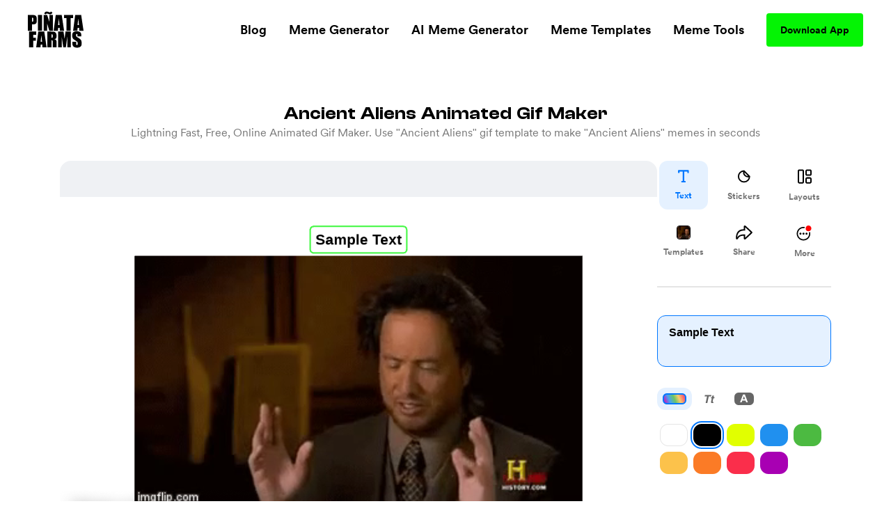

--- FILE ---
content_type: text/html; charset=utf-8
request_url: https://www.pinatafarm.com/memegenerator/f43cc773-d2f5-4dd2-9350-c5bb0e677dae
body_size: 35342
content:
<!doctype html>
<html data-n-head-ssr lang="en" data-n-head="%7B%22lang%22:%7B%22ssr%22:%22en%22%7D%7D">
  <head >
    <title>Ancient Aliens Animated Gif Maker - Piñata Farms - The best meme generator and meme maker for video &amp; image memes</title><meta data-n-head="ssr" charset="utf-8"><meta data-n-head="ssr" name="viewport" content="width=device-width, initial-scale=1"><meta data-n-head="ssr" data-hid="msapplication-TileColor" name="msapplication-TileColor" content="#000000"><meta data-n-head="ssr" data-hid="msapplication-TileImage" name="msapplication-TileImage" content="icons/favicon144.png"><meta data-n-head="ssr" data-hid="msapplication-config" name="msapplication-config" content="browserconfig.xml"><meta data-n-head="ssr" data-hid="robots" name="robots" content="index, follow"><meta data-n-head="ssr" data-hid="og:site_name" property="og:site_name" content="Piñata Farms"><meta data-n-head="ssr" data-hid="og:type" property="og:type" content="website"><meta data-n-head="ssr" data-hid="og:url" property="og:url" content="https://www.pinatafarm.com/memegenerator/f43cc773-d2f5-4dd2-9350-c5bb0e677dae"><meta data-n-head="ssr" data-hid="title" name="title" content="Ancient Aliens Animated Gif Maker - Piñata Farms - The best meme generator and meme maker for video &amp; image memes"><meta data-n-head="ssr" data-hid="og:title" property="og:title" content="Ancient Aliens Animated Gif Maker - Piñata Farms - The best meme generator and meme maker for video &amp; image memes"><meta data-n-head="ssr" data-hid="description" name="description" content="Make Ancient Aliens gif memes in seconds with Piñata Farms - the free, lightning fast online animated gif maker. We have thousands of the most popular and trending gif templates for you to make memes with ease"><meta data-n-head="ssr" data-hid="og:description" property="og:description" content="Make Ancient Aliens gif memes in seconds with Piñata Farms - the free, lightning fast online animated gif maker. We have thousands of the most popular and trending gif templates for you to make memes with ease"><meta data-n-head="ssr" data-hid="thumbnail" name="thumbnail" content="https://a.pinatafarm.com/360x200/c578b0bfaa/ancient-aliens.jpg"><meta data-n-head="ssr" data-hid="image primaryImageOfPage" name="image primaryImageOfPage" content="https://a.pinatafarm.com/360x200/c578b0bfaa/ancient-aliens.jpg"><meta data-n-head="ssr" data-hid="og:image" property="og:image" content="https://a.pinatafarm.com/360x200/c578b0bfaa/ancient-aliens.jpg"><meta data-n-head="ssr" data-hid="og:image:alt" property="og:image:alt" content="Ancient Aliens meme"><meta data-n-head="ssr" data-hid="og:image:width" property="og:image:width" content="360"><meta data-n-head="ssr" data-hid="og:image:height" property="og:image:height" content="200"><meta data-n-head="ssr" data-hid="twitter:card" name="twitter:card" content="summary_large_image"><meta data-n-head="ssr" data-hid="twitter:site" name="twitter:site" content="Piñata Farms"><meta data-n-head="ssr" data-hid="twitter:url" name="twitter:url" content="https://www.pinatafarm.com/memegenerator/f43cc773-d2f5-4dd2-9350-c5bb0e677dae"><meta data-n-head="ssr" data-hid="twitter:title" name="twitter:title" content="Ancient Aliens Animated Gif Maker - Piñata Farms - The best meme generator and meme maker for video &amp; image memes"><meta data-n-head="ssr" data-hid="twitter:description" name="twitter:description" content="Make Ancient Aliens gif memes in seconds with Piñata Farms - the free, lightning fast online animated gif maker. We have thousands of the most popular and trending gif templates for you to make memes with ease"><meta data-n-head="ssr" data-hid="twitter:image" name="twitter:image" content="https://a.pinatafarm.com/360x200/c578b0bfaa/ancient-aliens.jpg"><meta data-n-head="ssr" data-hid="twitter:image:alt" name="twitter:image:alt" content="Ancient Aliens meme"><base href="/"><link data-n-head="ssr" rel="icon" type="image/x-icon" href="icons/favicon32.png" sizes="32x32"><link data-n-head="ssr" rel="icon" type="image/x-icon" href="icons/favicon57.png" sizes="57x57"><link data-n-head="ssr" rel="icon" type="image/x-icon" href="icons/favicon76.png" sizes="76x76"><link data-n-head="ssr" rel="icon" type="image/x-icon" href="icons/favicon96.png" sizes="96x96"><link data-n-head="ssr" rel="icon" type="image/x-icon" href="icons/favicon128.png" sizes="128x128"><link data-n-head="ssr" rel="icon" type="image/x-icon" href="icons/favicon192.png" sizes="192x192"><link data-n-head="ssr" rel="icon" type="image/x-icon" href="icons/favicon228.png" sizes="228x228"><link data-n-head="ssr" rel="icon" type="image/x-icon" href="icons/favicon120.png" sizes="120x120"><link data-n-head="ssr" rel="icon" type="image/x-icon" href="icons/favicon152.png" sizes="152x152"><link data-n-head="ssr" rel="icon" type="image/x-icon" href="icons/favicon180.png" sizes="180x180"><link data-n-head="ssr" rel="shortcut icon" href="icons/favicon196.png" sizes="196x196"><link data-n-head="ssr" rel="preconnect" href="https://cognito-identity.us-east-1.amazonaws.com"><link data-n-head="ssr" rel="preconnect" href="https://a.storyblok.com"><link data-n-head="ssr" rel="preconnect" href="https://a.pinatafarm.com"><link data-n-head="ssr" rel="preconnect" href="https://media.pinatafarm.com"><link data-n-head="ssr" data-hid="font-preload" rel="preload" as="style" href="/fonts/font-face.css"><link data-n-head="ssr" rel="canonical" href="https://www.pinatafarm.com/memegenerator/f43cc773-d2f5-4dd2-9350-c5bb0e677dae"><noscript data-n-head="ssr" data-hid="font-noscript"><link rel="stylesheet" href="/fonts/font-face.css"></noscript><link rel="preload" href="/_nuxt/598f1f4.js" as="script"><link rel="preload" href="/_nuxt/3bd056b.js" as="script"><link rel="preload" href="/_nuxt/01d7013.js" as="script"><link rel="preload" href="/_nuxt/153ed90.js" as="script"><link rel="preload" href="/_nuxt/f32b052.js" as="script"><link rel="preload" href="/_nuxt/bea32f4.js" as="script"><style data-vue-ssr-id="68f85b9e:0 e03a25e6:0 06290332:0 64b6cadd:0 1e9d5597:0 52ace4d6:0 8c11e75a:0 85666a10:0 728e64f8:0 cb0b4ca2:0 70187736:0 6b90297d:0 001be793:0 b3a6b6e2:0 087d3f74:0 f3d77908:0 2e7c1676:0 883fa824:0 4ee27f4a:0 680cf762:0 bcc1fc66:0 30cdf2a8:0 3a39b58a:0 78577f52:0 4d284532:0 78493eb4:0 1ef1858e:0 2ee32681:0">*,:after,:before{box-sizing:border-box;border:0 solid #e5e7eb}*{--tw-ring-inset:var(--tw-empty,/*!*/ /*!*/);--tw-ring-offset-width:0px;--tw-ring-offset-color:#fff;--tw-ring-color:rgba(59,130,246,0.5);--tw-ring-offset-shadow:0 0 transparent;--tw-ring-shadow:0 0 transparent;--tw-shadow:0 0 transparent}:root{-moz-tab-size:4;-o-tab-size:4;tab-size:4}:-moz-focusring{outline:1px dotted ButtonText}:-moz-ui-invalid{box-shadow:none}::moz-focus-inner{border-style:none;padding:0}::-webkit-inner-spin-button,::-webkit-outer-spin-button{height:auto}::-webkit-search-decoration{-webkit-appearance:none}::-webkit-file-upload-button{-webkit-appearance:button;font:inherit}[type=search]{-webkit-appearance:textfield;outline-offset:-2px}abbr[title]{-webkit-text-decoration:underline dotted;text-decoration:underline dotted}a{color:inherit;text-decoration:inherit}body{margin:0;font-family:inherit;line-height:inherit}b{font-weight:bolder}button,input{font-family:inherit;font-size:100%;line-height:1.15;margin:0;padding:0;line-height:inherit;color:inherit}button{text-transform:none;background-color:transparent;background-image:none}[type=button],[type=reset],[type=submit],button{-webkit-appearance:button}button:focus{outline:1px dotted;outline:5px auto -webkit-focus-ring-color}[role=button],button{cursor:pointer}html{-webkit-text-size-adjust:100%;font-family:ui-sans-serif,system-ui,-apple-system,BlinkMacSystemFont,"Segoe UI",Roboto,"Helvetica Neue",Arial,"Noto Sans",sans-serif,"Apple Color Emoji","Segoe UI Emoji","Segoe UI Symbol","Noto Color Emoji";line-height:1.5}hr{height:0;color:inherit;border-top-width:1px}h1,h2,h3,h5,hr,p{margin:0}h1,h2,h3,h5{font-size:inherit;font-weight:inherit}img{border-style:solid}input::-moz-placeholder{opacity:1;color:#9ca3af}input::placeholder{opacity:1;color:#9ca3af}input::webkit-input-placeholder{opacity:1;color:#9ca3af}input::-moz-placeholder{opacity:1;color:#9ca3af}input:-ms-input-placeholder{opacity:1;color:#9ca3af}input::-ms-input-placeholder{opacity:1;color:#9ca3af}canvas,iframe,img,object,svg,video{display:block;vertical-align:middle}img,video{max-width:100%;height:auto}table{text-indent:0;border-color:inherit;border-collapse:collapse}ul{list-style:none;margin:0;padding:0}.h2-style{font-family:Clash,Arial,sans-serif;font-weight:700;font-size:1.5rem;line-height:2rem}@media (min-width:640px){.h2-style{font-size:45px;line-height:1}}.h4-style{font-size:26px}.h3-style,.h4-style{font-family:Clash,Arial,sans-serif;font-weight:600;line-height:1}.h3-style{font-size:32px}.h1-semi-style{font-family:Clash,Arial,sans-serif;font-weight:600;font-size:52px;line-height:1}@media (min-width:768px){.h1-semi-style{font-size:74px;line-height:1}}.h1-style{font-family:Clash,Arial,sans-serif;font-weight:700;font-size:52px;line-height:1}@media (min-width:768px){.h1-style{font-size:74px;line-height:1}}.footer-link-main{display:block;font-weight:700;font-size:.75rem;line-height:1rem;margin:.5rem;padding:.5rem;text-decoration-thickness:4px;--tw-line-opacity:1;-webkit-text-decoration-color:rgba(4,244,4,var(--tw-line-opacity));text-decoration-color:rgba(4,244,4,var(--tw-line-opacity));text-underline-offset:4px}.footer-link-main:hover{-webkit-text-decoration-line:underline;text-decoration-line:underline}@media (min-width:768px){.footer-link-main{font-size:1.125rem;line-height:1.75rem}}.nav-link{font-weight:700;margin:.5rem;padding:.5rem;text-decoration-thickness:4px;--tw-line-opacity:1;-webkit-text-decoration-color:rgba(4,244,4,var(--tw-line-opacity));text-decoration-color:rgba(4,244,4,var(--tw-line-opacity));text-underline-offset:4px}.nav-link:focus,.nav-link:hover{-webkit-text-decoration-line:underline;text-decoration-line:underline}@media (min-width:768px){.nav-link{font-size:1.125rem;line-height:1.75rem}}.h5-style{font-family:Clash,Arial,sans-serif;font-weight:600;font-size:20px;line-height:1}@media (min-width:768px){.md\:h3-style{font-weight:600;font-size:32px;line-height:1}.md\:h2-style,.md\:h3-style{font-family:Clash,Arial,sans-serif}.md\:h2-style{font-weight:700;font-size:1.5rem;line-height:2rem}@media (min-width:640px){.md\:h2-style{font-size:45px;line-height:1}}}.container{width:100%}@media (min-width:640px){.container{max-width:640px}}@media (min-width:768px){.container{max-width:768px}}@media (min-width:1024px){.container{max-width:1024px}}@media (min-width:1280px){.container{max-width:1280px}}@media (min-width:1536px){.container{max-width:1536px}}@media (min-width:2048px){.container{max-width:2048px}}.divide-y>:not([hidden])~:not([hidden]){--tw-divide-y-reverse:0;border-top-width:calc(1px*(1 - var(--tw-divide-y-reverse)));border-bottom-width:calc(1px*var(--tw-divide-y-reverse))}.sr-only{position:absolute;width:1px;height:1px;padding:0;margin:-1px;overflow:hidden;clip:rect(0,0,0,0);white-space:nowrap;border-width:0}.bg-pfAcid{--tw-bg-opacity:1;background-color:rgba(4,244,4,var(--tw-bg-opacity))}.bg-white{--tw-bg-opacity:1;background-color:rgba(255,255,255,var(--tw-bg-opacity))}.bg-pfTorchRed{--tw-bg-opacity:1;background-color:rgba(255,17,79,var(--tw-bg-opacity))}.bg-pfFog{--tw-bg-opacity:1;background-color:rgba(241,243,246,var(--tw-bg-opacity))}.bg-pfAzure{--tw-bg-opacity:1;background-color:rgba(4,124,244,var(--tw-bg-opacity))}.bg-pfCharcoal{--tw-bg-opacity:1;background-color:rgba(40,40,40,var(--tw-bg-opacity))}.bg-pfShadow\/90{--tw-bg-opacity:0.9;background-color:rgba(18,18,18,var(--tw-bg-opacity))}.bg-pfRed{--tw-bg-opacity:1;background-color:rgba(252,76,92,var(--tw-bg-opacity))}.bg-purple-500{--tw-bg-opacity:1;background-color:rgba(139,92,246,var(--tw-bg-opacity))}.bg-transparent{background-color:transparent}.bg-purple-200{--tw-bg-opacity:1;background-color:rgba(221,214,254,var(--tw-bg-opacity))}.bg-pfBlue{--tw-bg-opacity:1;background-color:rgba(0,119,255,var(--tw-bg-opacity))}.bg-pfDarkFog{--tw-bg-opacity:1;background-color:rgba(239,241,244,var(--tw-bg-opacity))}.bg-pfBlueFog{--tw-bg-opacity:1;background-color:rgba(229,241,255,var(--tw-bg-opacity))}.bg-pfCloud{--tw-bg-opacity:1;background-color:rgba(219,219,219,var(--tw-bg-opacity))}.bg-pfTan{--tw-bg-opacity:1;background-color:rgba(248,248,248,var(--tw-bg-opacity))}.bg-black{--tw-bg-opacity:1;background-color:rgba(0,0,0,var(--tw-bg-opacity))}.hover\:bg-pfAcid:hover{--tw-bg-opacity:1;background-color:rgba(4,244,4,var(--tw-bg-opacity))}.bg-center{background-position:50%}.bg-no-repeat{background-repeat:no-repeat}.border-pfCloud{--tw-border-opacity:1;border-color:rgba(219,219,219,var(--tw-border-opacity))}.border-white{--tw-border-opacity:1;border-color:rgba(255,255,255,var(--tw-border-opacity))}.border-gray-300{--tw-border-opacity:1;border-color:rgba(209,213,219,var(--tw-border-opacity))}.border-pfFog{--tw-border-opacity:1;border-color:rgba(241,243,246,var(--tw-border-opacity))}.border-pfAcid{--tw-border-opacity:1;border-color:rgba(4,244,4,var(--tw-border-opacity))}.border-pfCharcoal{--tw-border-opacity:1;border-color:rgba(40,40,40,var(--tw-border-opacity))}.border-pfTundora{--tw-border-opacity:0.25;border-color:rgba(255,255,255,var(--tw-border-opacity))}.border-gray-400{--tw-border-opacity:1;border-color:rgba(156,163,175,var(--tw-border-opacity))}.border-black{--tw-border-opacity:1;border-color:rgba(0,0,0,var(--tw-border-opacity))}.border-pfDarkGray{--tw-border-opacity:1;border-color:rgba(29,25,25,var(--tw-border-opacity))}.border-red-200{--tw-border-opacity:1;border-color:rgba(254,202,202,var(--tw-border-opacity))}.border-pfDarkFog{--tw-border-opacity:1;border-color:rgba(239,241,244,var(--tw-border-opacity))}.border-black\/10{--tw-border-opacity:0.1;border-color:rgba(0,0,0,var(--tw-border-opacity))}.border-transparent{border-color:transparent}.border-pfBlue{--tw-border-opacity:1;border-color:rgba(0,119,255,var(--tw-border-opacity))}.rounded-lg{border-radius:.5rem}.rounded-3xl{border-radius:1.5rem}.rounded-full{border-radius:9999px}.rounded-xl{border-radius:.75rem}.rounded-2xl{border-radius:1rem}.rounded{border-radius:.25rem}.rounded-4xl{border-radius:2rem}.rounded-md{border-radius:.375rem}.rounded-\[16px\]{border-radius:16px}.rounded-\[4px\]{border-radius:4px}.rounded-l-2xl{border-top-left-radius:1rem;border-bottom-left-radius:1rem}.border-dashed{border-style:dashed}.border-none{border-style:none}.border-1{border-width:1px}.border-2,.border-2px{border-width:2px}.border-0{border-width:0}.border,.border-1px{border-width:1px}.border-b-2{border-bottom-width:2px}.border-b{border-bottom-width:1px}.border-t-1{border-top-width:1px}.border-l-1{border-left-width:1px}.border-t{border-top-width:1px}.cursor-pointer{cursor:pointer}.cursor-default{cursor:default}.block{display:block}.inline-block{display:inline-block}.flex{display:flex}.table{display:table}.grid{display:grid}.list-item{display:list-item}.hidden{display:none}.flex-row{flex-direction:row}.flex-col,.flex-row{}.flex-col{flex-direction:column}.flex-col-reverse{flex-direction:column-reverse}.flex-wrap{flex-wrap:wrap}.items-start{align-items:flex-start}.items-end{align-items:flex-end}.items-center{align-items:center}.content-center{align-content:center}.justify-items-center{justify-items:center}.justify-start{justify-content:flex-start}.justify-end{justify-content:flex-end}.justify-center{justify-content:center}.justify-between{justify-content:space-between}.justify-around{justify-content:space-around}.justify-evenly{justify-content:space-evenly}.flex-1{flex:1 1 0%}.font-clash{font-family:Clash,Arial,sans-serif}.font-agrandir{font-family:Agrandir}.font-bold{font-weight:700}.font-semibold{font-weight:600}.font-medium{font-weight:500}.font-gray-400,.font-normal{font-weight:400}.h-full{height:100%}.h-1\/2{height:50%}.h-auto{height:auto}.h-32{height:8rem}.h-8{height:2rem}.h-12{height:3rem}.h-6{height:1.5rem}.h-72px{height:72px}.h-48px{height:48px}.h-148px{height:148px}.h-325px{height:325px}.h-16px{height:16px}.h-3px{height:3px}.h-32px{height:32px}.h-232px{height:232px}.h-174px{height:174px}.h-364px{height:364px}.h-273px{height:273px}.h-100px{height:100px}.h-40px{height:40px}.h-164px{height:164px}.h-113px{height:113px}.h-18{height:4.5rem}.h-145px{height:145px}.h-320px{height:320px}.h-\[250px\]{height:250px}.h-\[24px\]{height:24px}.h-42px{height:42px}.h-90px{height:90px}.h-105px{height:105px}.h-20px{height:20px}.h-350px{height:350px}.h-360px{height:360px}.h-240px{height:240px}.h-\[90px\]{height:90px}.h-20vh{height:20vh}.h-170px{height:170px}.text-base{font-size:1rem;line-height:1.5rem}.text-xl{font-size:1.25rem;line-height:1.75rem}.text-4xl{font-size:2.25rem;line-height:2.5rem}.text-sm{font-size:.875rem;line-height:1.25rem}.text-lg{font-size:1.125rem;line-height:1.75rem}.text-xs{font-size:.75rem;line-height:1rem}.text-2xl{font-size:1.5rem;line-height:2rem}.text-6xl{font-size:3.75rem;line-height:1}.text-5xl{font-size:3rem;line-height:1}.text-3xl{font-size:1.875rem;line-height:2.25rem}.text-59px{font-size:59px;line-height:1}.text-15px{font-size:15px;line-height:1}.text-31px{font-size:31px;line-height:1}.text-74px{font-size:74px;line-height:1}.text-12px{font-size:12px;line-height:1}.text-20px{font-size:20px;line-height:1}.text-40px{font-size:40px;line-height:1}.text-32px{font-size:32px;line-height:1}.text-26px{font-size:26px;line-height:1}.text-94px{font-size:94px;line-height:1}.text-11px{font-size:11px;line-height:1}.text-64px{font-size:64px;line-height:1}.text-14px{font-size:14px;line-height:1}.text-10px{font-size:10px;line-height:1}.text-16px{font-size:16px;line-height:1}.text-36px{font-size:36px;line-height:1}.text-\[14px\]{font-size:14px;line-height:1}.text-\[12px\]{font-size:12px;line-height:1}.text-\[16px\]{font-size:16px;line-height:1}.text-28px{font-size:28px;line-height:1}.text-18px{font-size:18px;line-height:1}.text-27px{font-size:27px;line-height:1}.text-19px{font-size:19px;line-height:1}.text-\[24px\]{font-size:24px;line-height:1}.leading-h2{line-height:1.17}.leading-4{line-height:1rem}.leading-tight{line-height:1.25}.leading-8{line-height:2rem}.m-auto{margin:auto}.m-0{margin:0}.m-1{margin:.25rem}.m-4{margin:1rem}.m-2{margin:.5rem}.mx-auto{margin-left:auto;margin-right:auto}.mx-2{margin-left:.5rem;margin-right:.5rem}.mx-3{margin-left:.75rem;margin-right:.75rem}.mx-1{margin-left:.25rem;margin-right:.25rem}.my-auto{margin-top:auto;margin-bottom:auto}.mx-16{margin-left:4rem;margin-right:4rem}.mx-4{margin-left:1rem;margin-right:1rem}.mx-8{margin-left:2rem;margin-right:2rem}.my-3{margin-top:.75rem;margin-bottom:.75rem}.my-4{margin-top:1rem;margin-bottom:1rem}.mx-3px{margin-left:3px;margin-right:3px}.my-8{margin-top:2rem;margin-bottom:2rem}.my-2{margin-top:.5rem;margin-bottom:.5rem}.my-14{margin-top:3.5rem;margin-bottom:3.5rem}.mx-6{margin-left:1.5rem;margin-right:1.5rem}.-my-1{margin-top:-.25rem;margin-bottom:-.25rem}.-mx-3{margin-left:-.75rem;margin-right:-.75rem}.my-12{margin-top:3rem;margin-bottom:3rem}.mt-8{margin-top:2rem}.-mt-2{margin-top:-.5rem}.ml-auto{margin-left:auto}.mt-3{margin-top:.75rem}.mt-10{margin-top:2.5rem}.mt-4{margin-top:1rem}.mb-4{margin-bottom:1rem}.mt-13{margin-top:3.25rem}.mt-5{margin-top:1.25rem}.ml-4{margin-left:1rem}.ml-2{margin-left:.5rem}.mr-2{margin-right:.5rem}.ml-8{margin-left:2rem}.mt-16{margin-top:4rem}.mt-50px{margin-top:50px}.ml-30px{margin-left:30px}.mt-6{margin-top:1.5rem}.mt-2{margin-top:.5rem}.mt-1{margin-top:.25rem}.mr-70px{margin-right:70px}.mb-2{margin-bottom:.5rem}.ml-1{margin-left:.25rem}.mt-11{margin-top:2.75rem}.mr-1{margin-right:.25rem}.ml-5{margin-left:1.25rem}.mr-6px{margin-right:6px}.mt-15{margin-top:3.75rem}.mt-20{margin-top:5rem}.mt-30{margin-top:7.5rem}.mt-auto{margin-top:auto}.mr-5{margin-right:1.25rem}.mr-8{margin-right:2rem}.mt-54px{margin-top:54px}.mt-10px{margin-top:10px}.mr-4{margin-right:1rem}.mt-12{margin-top:3rem}.-ml-4{margin-left:-1rem}.-mb-14{margin-bottom:-3.5rem}.-ml-2{margin-left:-.5rem}.-ml-9{margin-left:-2.25rem}.mr-100px{margin-right:100px}.\!-mt-22{margin-top:-5.5rem!important}.\!ml-100px{margin-left:100px!important}.-mt-22{margin-top:-5.5rem}.mt-20px{margin-top:20px}.mt-65px{margin-top:65px}.mt-25px{margin-top:25px}.mt-25{margin-top:6.25rem}.mb-8{margin-bottom:2rem}.mb-12{margin-bottom:3rem}.mb-6{margin-bottom:1.5rem}.mr-auto{margin-right:auto}.mt-32px{margin-top:32px}.ml-3{margin-left:.75rem}.mt-min-12{margin-top:3rem}.mt-min-24{margin-top:6rem}.mt-14{margin-top:3.5rem}.mt-0{margin-top:0}.mb-min-24{margin-bottom:6rem}.mb-3{margin-bottom:.75rem}.mt-80px{margin-top:80px}.mr-3{margin-right:.75rem}.-mr-3{margin-right:-.75rem}.max-h-full{max-height:100%}.max-h-md{max-height:28rem}.max-h-440px{max-height:440px}.max-h-520px{max-height:520px}.max-h-60px{max-height:60px}.max-h-165px{max-height:165px}.max-h-490px{max-height:490px}.max-h-330px{max-height:330px}.max-w-full{max-width:100%}.max-w-md{max-width:28rem}.max-w-lg{max-width:32rem}.max-w-screen-lg{max-width:1024px}.max-w-screen{max-width:100vw}.max-w-screen-md{max-width:768px}.max-w-267px{max-width:267px}.max-w-120px{max-width:120px}.max-w-200px{max-width:200px}.max-w-364px{max-width:364px}.max-w-800px{max-width:800px}.max-w-270px{max-width:270px}.max-w-328px{max-width:328px}.max-w-60px{max-width:60px}.max-w-11\/12{max-width:91.666667%}.max-w-524px{max-width:524px}.max-w-743px{max-width:743px}.max-w-70{max-width:17.5rem}.max-w-356px{max-width:356px}.max-w-998px{max-width:998px}.max-w-\[70\%\]{max-width:70%}.max-w-screen-1140px{max-width:1140px}.max-w-556px{max-width:556px}.max-w-8\/10{max-width:80%}.min-h-full{min-height:100%}.min-h-screen-sm{min-height:640px}.min-h-440px{min-height:440px}.min-h-224px{min-height:224px}.min-h-520px{min-height:520px}.min-h-490px{min-height:490px}.min-h-197px{min-height:197px}.min-h-170px{min-height:170px}.min-w-150px{min-width:150px}.min-w-250px{min-width:250px}.min-w-360px{min-width:360px}.min-w-100px{min-width:100px}.min-w-350px{min-width:350px}.min-w-170px{min-width:170px}.object-contain{-o-object-fit:contain;object-fit:contain}.object-cover{-o-object-fit:cover;object-fit:cover}.object-bottom{-o-object-position:bottom;object-position:bottom}.opacity-0{opacity:0}.opacity-50{opacity:.5}.opacity-75{opacity:.75}.opacity-30{opacity:.3}.opacity-20{opacity:.2}.opacity-40{opacity:.4}.hover\:opacity-100:hover,.opacity-100{opacity:1}.opacity-10{opacity:.1}.focus\:outline-none:focus,.outline-none{outline:2px solid transparent;outline-offset:2px}.overflow-auto{overflow:auto}.overflow-hidden{overflow:hidden}.overflow-scroll{overflow:scroll}.overflow-y-auto{overflow-y:auto}.overflow-x-hidden{overflow-x:hidden}.overflow-y-hidden{overflow-y:hidden}.overflow-x-scroll{overflow-x:scroll}.overflow-y-scroll{overflow-y:scroll}.p-8{padding:2rem}.p-2{padding:.5rem}.p-4{padding:1rem}.p-3{padding:.75rem}.p-6px{padding:6px}.p-6{padding:1.5rem}.p-0,.p-0px{padding:0}.p-10px{padding:10px}.p-1{padding:.25rem}.p-\[18px\]{padding:18px}.py-5{padding-top:1.25rem;padding-bottom:1.25rem}.px-2{padding-left:.5rem;padding-right:.5rem}.py-15px{padding-top:15px;padding-bottom:15px}.px-40px{padding-left:40px;padding-right:40px}.py-3{padding-top:.75rem;padding-bottom:.75rem}.py-1{padding-top:.25rem;padding-bottom:.25rem}.px-8{padding-left:2rem;padding-right:2rem}.py-10{padding-top:2.5rem;padding-bottom:2.5rem}.py-12px{padding-top:12px;padding-bottom:12px}.px-20px{padding-left:20px;padding-right:20px}.px-4{padding-left:1rem;padding-right:1rem}.px-20{padding-left:5rem;padding-right:5rem}.py-9px{padding-top:9px;padding-bottom:9px}.px-12px{padding-left:12px;padding-right:12px}.py-6px{padding-top:6px;padding-bottom:6px}.py-4px{padding-top:4px;padding-bottom:4px}.py-2{padding-top:.5rem;padding-bottom:.5rem}.py-4{padding-top:1rem;padding-bottom:1rem}.py-14px{padding-top:14px;padding-bottom:14px}.px-5{padding-left:1.25rem;padding-right:1.25rem}.px-6{padding-left:1.5rem;padding-right:1.5rem}.px-1{padding-left:.25rem;padding-right:.25rem}.px-21px{padding-left:21px;padding-right:21px}.py-10px{padding-top:10px;padding-bottom:10px}.px-3{padding-left:.75rem;padding-right:.75rem}.px-18{padding-left:4.5rem;padding-right:4.5rem}.py-8{padding-top:2rem;padding-bottom:2rem}.px-\[10px\]{padding-left:10px;padding-right:10px}.py-\[10px\]{padding-top:10px;padding-bottom:10px}.py-9{padding-top:2.25rem;padding-bottom:2.25rem}.px-10{padding-left:2.5rem;padding-right:2.5rem}.px-15px{padding-left:15px;padding-right:15px}.pb-3{padding-bottom:.75rem}.pb-5{padding-bottom:1.25rem}.pr-4{padding-right:1rem}.pb-2{padding-bottom:.5rem}.pl-8{padding-left:2rem}.pt-6{padding-top:1.5rem}.pt-25{padding-top:6.25rem}.pl-4{padding-left:1rem}.pr-8{padding-right:2rem}.pt-8{padding-top:2rem}.pb-16{padding-bottom:4rem}.pt-4{padding-top:1rem}.pt-24{padding-top:6rem}.pt-30{padding-top:7.5rem}.pt-16{padding-top:4rem}.pb-12{padding-bottom:3rem}.placeholder-pfGray::-moz-placeholder{--tw-placeholder-opacity:1;color:rgba(118,118,118,var(--tw-placeholder-opacity))}.placeholder-pfGray::placeholder{--tw-placeholder-opacity:1;color:rgba(118,118,118,var(--tw-placeholder-opacity))}.caret-white{--tw-caret-opacity:1;caret-color:rgba(255,255,255,var(--tw-caret-opacity))}.caret-black{--tw-caret-opacity:1;caret-color:rgba(0,0,0,var(--tw-caret-opacity))}.caret-pfBlue{--tw-caret-opacity:1;caret-color:rgba(0,119,255,var(--tw-caret-opacity))}.caret-transparent{caret-color:transparent}.pointer-events-none{pointer-events:none}.static{position:static}.fixed{position:fixed}.absolute{position:absolute}.relative{position:relative}.inset-0{top:0;right:0;bottom:0;left:0}.left-1\/2{left:50%}.top-full{top:100%}.top-12px{top:12px}.left-12px{left:12px}.bottom-0{bottom:0}.-top-64px{top:-64px}.top-1\/2{top:50%}.top-0{top:0}.right-0{right:0}.bottom-12px{bottom:12px}.-top-56px{top:-56px}.-bottom-19px{bottom:-19px}.-top-1\/6{top:-16.666667%}.top-3\/5{top:60%}.left-0{left:0}.left-1\/3{left:33.333333%}.top-20{top:5rem}.left-2\/3{left:66.666667%}.left-5\/6{left:83.333333%}.top-1\/4{top:25%}.left-1\/6{left:16.666667%}.left-4\/6{left:66.666667%}.top-1\/5{top:20%}.right-1{right:.25rem}.left-1\/9{left:11.111111%}.top-4{top:1rem}.left-4\/9{left:44.444444%}.left-5\/7{left:71.428571%}.-top-5{top:-1.25rem}.-right-10{right:-2.5rem}.bottom-8{bottom:2rem}.left-5{left:1.25rem}.bottom-2{bottom:.5rem}.resize{resize:both}.shadow-lg{--tw-shadow-color:0,0,0;--tw-shadow:0 10px 15px -3px rgba(var(--tw-shadow-color),0.1),0 4px 6px -2px rgba(var(--tw-shadow-color),0.05);box-shadow:var(--tw-ring-offset-shadow,0 0 transparent),var(--tw-ring-shadow,0 0 transparent),var(--tw-shadow)}.focus\:ring-2:focus,.hover\:ring-2:hover{--tw-ring-offset-shadow:var(--tw-ring-inset) 0 0 0 var(--tw-ring-offset-width) var(--tw-ring-offset-color);--tw-ring-shadow:var(--tw-ring-inset) 0 0 0 calc(2px + var(--tw-ring-offset-width)) var(--tw-ring-color);box-shadow:var(--tw-ring-offset-shadow),var(--tw-ring-shadow),var(--tw-shadow,0 0 transparent)}.focus\:ring-offset-2:focus,.hover\:ring-offset-2:hover{--tw-ring-offset-width:2px}.focus\:ring-red-600:focus,.hover\:ring-red-600:hover{--tw-ring-opacity:1;--tw-ring-color:rgba(220,38,38,var(--tw-ring-opacity))}.text-left{text-align:left}.text-center{text-align:center}.text-right{text-align:right}.text-justify{text-align:justify}.text-black{--tw-text-opacity:1;color:rgba(0,0,0,var(--tw-text-opacity))}.text-pfGray{--tw-text-opacity:1;color:rgba(118,118,118,var(--tw-text-opacity))}.text-white{--tw-text-opacity:1;color:rgba(255,255,255,var(--tw-text-opacity))}.text-dark-900{--tw-text-opacity:1;color:rgba(15,15,15,var(--tw-text-opacity))}.text-gray-400{--tw-text-opacity:1;color:rgba(156,163,175,var(--tw-text-opacity))}.text-light-50{--tw-text-opacity:1;color:rgba(253,253,253,var(--tw-text-opacity))}.text-pfSilver{--tw-text-opacity:1;color:rgba(184,184,184,var(--tw-text-opacity))}.text-pfTorchRed{--tw-text-opacity:1;color:rgba(255,17,79,var(--tw-text-opacity))}.text-gray-800{--tw-text-opacity:1;color:rgba(31,41,55,var(--tw-text-opacity))}.text-gray-600{--tw-text-opacity:1;color:rgba(75,85,99,var(--tw-text-opacity))}.text-pfAcid{--tw-text-opacity:1;color:rgba(4,244,4,var(--tw-text-opacity))}.text-pfCharcoal{--tw-text-opacity:1;color:rgba(40,40,40,var(--tw-text-opacity))}.truncate{overflow:hidden;text-overflow:ellipsis;white-space:nowrap}.text-shadow-lg{text-shadow:3px 3px 6px rgb(0 0 0/26%),0 0 5px rgb(15 3 86/22%)}.uppercase{text-transform:uppercase}.underline-4{text-decoration-thickness:4px}.underline-pfRed{--tw-line-opacity:1;-webkit-text-decoration-color:rgba(252,76,92,var(--tw-line-opacity));text-decoration-color:rgba(252,76,92,var(--tw-line-opacity))}.underline-pfAcid{--tw-line-opacity:1;-webkit-text-decoration-color:rgba(4,244,4,var(--tw-line-opacity));text-decoration-color:rgba(4,244,4,var(--tw-line-opacity))}.underline-offset-4{text-underline-offset:4px}.hover\:underline:hover,.underline{-webkit-text-decoration-line:underline;text-decoration-line:underline}.content-container{content:"container"}.content-min-height{content:"min-height"}.tracking-tighter{letter-spacing:-.05em}.align-top{vertical-align:top}.align-middle{vertical-align:middle}.visible{visibility:visible}.invisible{visibility:hidden}.whitespace-nowrap{white-space:nowrap}.break-words{overflow-wrap:break-word}.w-full{width:100%}.w-4\/5{width:80%}.w-1\/3{width:33.333333%}.w-16{width:4rem}.w-2\/3{width:66.666667%}.w-2{width:.5rem}.w-4{width:1rem}.w-6{width:1.5rem}.w-3\/5{width:60%}.w-32{width:8rem}.w-20{width:5rem}.w-5{width:1.25rem}.w-8{width:2rem}.w-10{width:2.5rem}.w-60{width:15rem}.w-1\/2{width:50%}.w-44{width:11rem}.w-12{width:3rem}.w-11\/12{width:91.666667%}.w-3\/4{width:75%}.w-2\/5{width:40%}.w-1\/5{width:20%}.w-sm{width:24rem}.w-5\/6{width:83.333333%}.w-9\/10{width:90%}.w-130px{width:130px}.w-200px{width:200px}.w-148px{width:148px}.w-160px{width:160px}.w-150px{width:150px}.w-16px{width:16px}.w-18{width:4.5rem}.w-12\/25{width:48%}.w-225px{width:225px}.w-26px{width:26px}.w-32px{width:32px}.w-343px{width:343px}.w-8\/10{width:80%}.w-132px{width:132px}.w-364px{width:364px}.w-206px{width:206px}.w-218px{width:218px}.w-48px{width:48px}.w-31px{width:31px}.w-190px{width:190px}.w-120px{width:120px}.w-15{width:3.75rem}.w-72px{width:72px}.w-1px{width:1px}.w-450px{width:450px}.w-\[calc\(100\%-32px\)\]{width:calc(100% - 32px)}.w-\[24px\]{width:24px}.w-\[16px\]{width:16px}.w-290px{width:290px}.w-375px{width:375px}.w-\[301px\]{width:301px}.w-165px{width:165px}.w-max-xl{width:32rem}.-z-1{z-index:-1}.z-1{z-index:1}.z-2{z-index:2}.z-100{z-index:100}.z-0{z-index:0}.z-10{z-index:10}.z-20{z-index:20}.z-3{z-index:3}.gap-4{grid-gap:1rem;gap:1rem}.gap-6{grid-gap:1.5rem;gap:1.5rem}.gap-3{grid-gap:.75rem;gap:.75rem}.gap-40{grid-gap:10rem;gap:10rem}.gap-10{grid-gap:2.5rem;gap:2.5rem}.gap-2{grid-gap:.5rem;gap:.5rem}.gap-1{grid-gap:.25rem;gap:.25rem}.gap-px{grid-gap:1px;gap:1px}.gap-2px{grid-gap:2px;gap:2px}.gap-8{grid-gap:2rem;gap:2rem}.gap-5{grid-gap:1.25rem;gap:1.25rem}.gap-6px{grid-gap:6px;gap:6px}.gap-15{grid-gap:3.75rem;gap:3.75rem}.gap-y-1{-webkit-row-gap:.25rem;-moz-row-gap:.25rem;grid-row-gap:.25rem;row-gap:.25rem}.grid-cols-4{grid-template-columns:repeat(4,minmax(0,1fr))}.grid-cols-3{grid-template-columns:repeat(3,minmax(0,1fr))}.grid-cols-2{grid-template-columns:repeat(2,minmax(0,1fr))}.auto-rows-min{grid-auto-rows:min-content}.transform{--tw-rotate:0;--tw-rotate-x:0;--tw-rotate-y:0;--tw-rotate-z:0;--tw-scale-x:1;--tw-scale-y:1;--tw-scale-z:1;--tw-skew-x:0;--tw-skew-y:0;--tw-translate-x:0;--tw-translate-y:0;--tw-translate-z:0;transform:rotate(var(--tw-rotate)) rotateX(var(--tw-rotate-x)) rotateY(var(--tw-rotate-y)) rotate(var(--tw-rotate-z)) scaleX(var(--tw-scale-x)) scaleY(var(--tw-scale-y)) scaleZ(var(--tw-scale-z)) skewX(var(--tw-skew-x)) skewY(var(--tw-skew-y)) translateX(var(--tw-translate-x)) translateY(var(--tw-translate-y)) translateZ(var(--tw-translate-z))}.rotate-180{--tw-rotate:180deg}.\!rotate-10\.92{--tw-rotate:10.92deg!important}.\!-rotate-23\.34{--tw-rotate:-23.34deg!important}.\!-rotate-22{--tw-rotate:-22deg!important}.\!rotate-22{--tw-rotate:22deg!important}.rotate-12{--tw-rotate:12deg}.rotate-3{--tw-rotate:3deg}.-rotate-3{--tw-rotate:-3deg}.\!-rotate-4\.16{--tw-rotate:-4.16deg!important}.translate-y-20px{--tw-translate-y:20px}.-translate-x-1\/2{--tw-translate-x:-50%}.-translate-y-1\/2{--tw-translate-y:-50%}.-translate-x-4\/10{--tw-translate-x:-40%}.hover\:-translate-y-1:hover{--tw-translate-y:-0.25rem}.\<transition,.transition{transition-property:background-color,border-color,color,fill,stroke,opacity,box-shadow,transform,filter,-webkit-backdrop-filter;transition-property:background-color,border-color,color,fill,stroke,opacity,box-shadow,transform,filter,backdrop-filter;transition-property:background-color,border-color,color,fill,stroke,opacity,box-shadow,transform,filter,backdrop-filter,-webkit-backdrop-filter;transition-timing-function:cubic-bezier(.4,0,.2,1);transition-duration:.15s}.ease-in{transition-timing-function:cubic-bezier(.4,0,1,1)}.ease,.ease-in-out{transition-timing-function:cubic-bezier(.4,0,.2,1)}.duration-150{transition-duration:.15s}.duration-300{transition-duration:.3s}.duration,.duration\(\){transition-duration:.15s}@keyframes rotating{0%{transform:rotate(0deg)}to{transform:rotate(1turn)}}@keyframes pulse{0%,to{opacity:1}50%{opacity:.5}}@keyframes smallBounce{0%,to{transform:translateY(-10%);animation-timing-function:cubic-bezier(.8,0,1,1)}50%{transform:translateY(0);animation-timing-function:cubic-bezier(0,0,.2,1)}}@keyframes horizontalShake{10%,90%{transform:translate3d(-1px,0,0)}20%,80%{transform:translate3d(2px,0,0)}30%,50%,70%{transform:translate3d(-4px,0,0)}40%,60%{transform:translate3d(4px,0,0)}}.animate-rotating{animation:rotating 2s linear infinite}.animate-pulse{animation:pulse 2s cubic-bezier(.4,0,.6,1) infinite}.animate-small-bounce{animation:smallBounce 1.2s infinite}.animate-small-bounce-slow{animation:smallBounce 2s infinite}.animate-horizontal-shake{animation:horizontalShake .82s cubic-bezier(.36,.07,.19,.97) both}.animated{-webkit-animation-duration:1s;-webkit-animation-fill-mode:both;animation-duration:1s;animation-fill-mode:both}.animate{animation-iteration-count:1}.filter{--tw-blur:var(--tw-empty,/*!*/ /*!*/);--tw-brightness:var(--tw-empty,/*!*/ /*!*/);--tw-contrast:var(--tw-empty,/*!*/ /*!*/);--tw-grayscale:var(--tw-empty,/*!*/ /*!*/);--tw-hue-rotate:var(--tw-empty,/*!*/ /*!*/);--tw-invert:var(--tw-empty,/*!*/ /*!*/);--tw-saturate:var(--tw-empty,/*!*/ /*!*/);--tw-sepia:var(--tw-empty,/*!*/ /*!*/);--tw-drop-shadow:var(--tw-empty,/*!*/ /*!*/);filter:var(--tw-blur) var(--tw-brightness) var(--tw-contrast) var(--tw-grayscale) var(--tw-hue-rotate) var(--tw-invert) var(--tw-saturate) var(--tw-sepia) var(--tw-drop-shadow)}.\.blur,.blur,.blur-8px{--tw-blur:blur(8px)}.drop-shadow-xl{--tw-drop-shadow:drop-shadow(0 20px 13px rgba(0,0,0,0.03)) drop-shadow(0 8px 5px rgba(0,0,0,0.08))}.invert{--tw-invert:invert(100%)}.backdrop-filter{--tw-backdrop-blur:var(--tw-empty,/*!*/ /*!*/);--tw-backdrop-brightness:var(--tw-empty,/*!*/ /*!*/);--tw-backdrop-contrast:var(--tw-empty,/*!*/ /*!*/);--tw-backdrop-grayscale:var(--tw-empty,/*!*/ /*!*/);--tw-backdrop-hue-rotate:var(--tw-empty,/*!*/ /*!*/);--tw-backdrop-invert:var(--tw-empty,/*!*/ /*!*/);--tw-backdrop-opacity:var(--tw-empty,/*!*/ /*!*/);--tw-backdrop-saturate:var(--tw-empty,/*!*/ /*!*/);--tw-backdrop-sepia:var(--tw-empty,/*!*/ /*!*/);-webkit-backdrop-filter:var(--tw-backdrop-blur) var(--tw-backdrop-brightness) var(--tw-backdrop-contrast) var(--tw-backdrop-grayscale) var(--tw-backdrop-hue-rotate) var(--tw-backdrop-invert) var(--tw-backdrop-opacity) var(--tw-backdrop-saturate) var(--tw-backdrop-sepia);backdrop-filter:var(--tw-backdrop-blur) var(--tw-backdrop-brightness) var(--tw-backdrop-contrast) var(--tw-backdrop-grayscale) var(--tw-backdrop-hue-rotate) var(--tw-backdrop-invert) var(--tw-backdrop-opacity) var(--tw-backdrop-saturate) var(--tw-backdrop-sepia)}.backdrop-blur-md{--tw-backdrop-blur:blur(12px)}.backdrop-blur-xl{--tw-backdrop-blur:blur(24px)}@media (min-width:640px){.sm\:hidden{display:none}.sm\:flex-row{flex-direction:row}.sm\:mx-3{margin-left:.75rem;margin-right:.75rem}.sm\:-mx-3{margin-left:-.75rem;margin-right:-.75rem}.sm\:mt-0{margin-top:0}.sm\:mt-4{margin-top:1rem}.sm\:mr-10{margin-right:2.5rem}.sm\:text-left{text-align:left}.sm\:w-1\/4{width:25%}.sm\:w-1\/3{width:33.333333%}}@media (min-width:768px){.md\:bg-purple-200{--tw-bg-opacity:1;background-color:rgba(221,214,254,var(--tw-bg-opacity))}.md\:bg-pfDarkFog{--tw-bg-opacity:1;background-color:rgba(239,241,244,var(--tw-bg-opacity))}.md\:block{display:block}.md\:flex{display:flex}.md\:hidden{display:none}.md\:flex-row{flex-direction:row}.md\:flex-row-reverse{flex-direction:row-reverse}.md\:items-start{align-items:flex-start}.md\:items-center{align-items:center}.md\:justify-start{justify-content:flex-start}.md\:justify-center{justify-content:center}.md\:justify-between{justify-content:space-between}.md\:justify-around{justify-content:space-around}.md\:h-440px{height:440px}.md\:h-572px{height:572px}.md\:h-\[500px\]{height:500px}.md\:h-\[32px\]{height:32px}.md\:h-40px{height:40px}.md\:h-470px{height:470px}.md\:h-360px{height:360px}.md\:text-lg{font-size:1.125rem;line-height:1.75rem}.md\:text-sm{font-size:.875rem;line-height:1.25rem}.md\:text-5xl{font-size:3rem;line-height:1}.md\:text-base{font-size:1rem;line-height:1.5rem}.md\:text-2xl{font-size:1.5rem;line-height:2rem}.md\:text-xl{font-size:1.25rem;line-height:1.75rem}.md\:text-8xl{font-size:6rem;line-height:1}.md\:text-7xl{font-size:4.5rem;line-height:1}.md\:text-6xl{font-size:3.75rem;line-height:1}.md\:text-3xl{font-size:1.875rem;line-height:2.25rem}.md\:text-32px{font-size:32px;line-height:1}.md\:text-74px{font-size:74px;line-height:1}.md\:text-20px{font-size:20px;line-height:1}.md\:text-45px{font-size:45px;line-height:1}.md\:text-\[18px\]{font-size:18px;line-height:1}.md\:text-\[16px\]{font-size:16px;line-height:1}.md\:text-\[20px\]{font-size:20px;line-height:1}.md\:text-26px{font-size:26px;line-height:1}.md\:text-37px{font-size:37px;line-height:1}.md\:text-16px{font-size:16px;line-height:1}.md\:text-\[48px\]{font-size:48px;line-height:1}.md\:text-\[24px\]{font-size:24px;line-height:1}.md\:text-\[32px\]{font-size:32px;line-height:1}.md\:mx-16{margin-left:4rem;margin-right:4rem}.md\:mx-14{margin-left:3.5rem;margin-right:3.5rem}.md\:mx-0{margin-left:0;margin-right:0}.md\:my-6{margin-top:1.5rem;margin-bottom:1.5rem}.md\:mx-auto{margin-left:auto;margin-right:auto}.md\:-mx-3{margin-left:-.75rem;margin-right:-.75rem}.md\:-my-2{margin-top:-.5rem;margin-bottom:-.5rem}.md\:mb-6{margin-bottom:1.5rem}.md\:ml-6{margin-left:1.5rem}.md\:mt-2{margin-top:.5rem}.md\:mt-0{margin-top:0}.md\:ml-2{margin-left:.5rem}.md\:mt-20{margin-top:5rem}.md\:mr-20{margin-right:5rem}.md\:mt-8{margin-top:2rem}.md\:mt-24{margin-top:6rem}.\!md\:ml-0{margin-left:0!important}.\!md\:mt-6{margin-top:1.5rem!important}.md\:ml-16{margin-left:4rem}.md\:ml-4{margin-left:1rem}.md\:ml-5{margin-left:1.25rem}.md\:mr-5{margin-right:1.25rem}.md\:mt-15{margin-top:3.75rem}.md\:mt-30{margin-top:7.5rem}.md\:mt-25{margin-top:6.25rem}.md\:mt-10{margin-top:2.5rem}.md\:mt-40{margin-top:10rem}.md\:mt-4{margin-top:1rem}.md\:mt-5{margin-top:1.25rem}.md\:-ml-12{margin-left:-3rem}.md\:mr-0{margin-right:0}.md\:mt-0px{margin-top:0}.md\:mr-23{margin-right:5.75rem}.md\:mt-50{margin-top:12.5rem}.md\:mt-130px{margin-top:130px}.md\:mt-6{margin-top:1.5rem}.md\:mb-24{margin-bottom:6rem}.md\:mt-min-24{margin-top:6rem}.md\:mt-16{margin-top:4rem}.md\:mb-min-48{margin-bottom:12rem}.md\:mt-120px{margin-top:120px}.md\:ml-140px{margin-left:140px}.md\:mt-3{margin-top:.75rem}.md\:mt-18{margin-top:4.5rem}.md\:mt-13{margin-top:3.25rem}.md\:max-h-620px{max-height:620px}.md\:max-w-screen-md{max-width:768px}.md\:max-w-none{max-width:none}.md\:max-w-2xl{max-width:42rem}.md\:max-w-screen-lg{max-width:1024px}.md\:max-w-md{max-width:28rem}.md\:max-w-4xl{max-width:56rem}.md\:max-w-343px{max-width:343px}.md\:max-w-345px{max-width:345px}.md\:max-w-392px{max-width:392px}.md\:max-w-1\/2{max-width:50%}.md\:max-w-3\/5{max-width:60%}.md\:max-w-450px{max-width:450px}.md\:max-w-558px{max-width:558px}.md\:max-w-2\/3{max-width:66.666667%}.md\:min-h-screen-md{min-height:768px}.md\:min-h-620px{min-height:620px}.md\:min-h-400px{min-height:400px}.md\:min-w-739px{min-width:739px}.md\:min-w-512px{min-width:512px}.md\:min-w-558px{min-width:558px}.md\:object-top{-o-object-position:top;object-position:top}.md\:p-8{padding:2rem}.md\:p-3{padding:.75rem}.md\:p-6{padding:1.5rem}.md\:py-8{padding-top:2rem;padding-bottom:2rem}.md\:px-5{padding-left:1.25rem;padding-right:1.25rem}.md\:py-10px{padding-top:10px;padding-bottom:10px}.md\:py-5{padding-top:1.25rem;padding-bottom:1.25rem}.md\:px-10{padding-left:2.5rem;padding-right:2.5rem}.md\:px-6{padding-left:1.5rem;padding-right:1.5rem}.\!md\:px-4{padding-left:1rem!important;padding-right:1rem!important}.\!md\:py-6{padding-top:1.5rem!important;padding-bottom:1.5rem!important}.md\:py-16{padding-top:4rem;padding-bottom:4rem}.md\:py-4{padding-top:1rem;padding-bottom:1rem}.md\:px-3{padding-left:.75rem;padding-right:.75rem}.md\:px-0{padding-left:0;padding-right:0}.md\:px-\[20px\]{padding-left:20px;padding-right:20px}.md\:py-\[12px\]{padding-top:12px;padding-bottom:12px}.md\:py-3{padding-top:.75rem;padding-bottom:.75rem}.md\:px-0px{padding-left:0;padding-right:0}.md\:pb-5{padding-bottom:1.25rem}.md\:pb-8{padding-bottom:2rem}.md\:pt-37{padding-top:9.25rem}.md\:pb-0px{padding-bottom:0}.md\:pt-35{padding-top:8.75rem}.md\:pt-50{padding-top:12.5rem}.md\:pt-6{padding-top:1.5rem}.md\:top-8{top:2rem}.md\:top-6{top:1.5rem}.md\:top-9{top:2.25rem}.md\:left-9{left:2.25rem}.md\:text-left{text-align:left}.md\:w-1\/2{width:50%}.md\:w-32{width:8rem}.md\:w-3{width:.75rem}.md\:w-8{width:2rem}.md\:w-1\/3{width:33.333333%}.md\:w-sm{width:24rem}.md\:w-full{width:100%}.md\:w-lg{width:32rem}.md\:w-2xl{width:42rem}.md\:w-2\/5{width:40%}.md\:w-2\/3{width:66.666667%}.md\:w-1\/4{width:25%}.md\:w-auto{width:auto}.md\:w-485px{width:485px}.md\:w-38{width:9.5rem}.md\:w-4\/10{width:40%}.md\:w-477px{width:477px}.md\:w-128px{width:128px}.md\:w-462px{width:462px}.md\:w-4\/9{width:44.444444%}.md\:w-400px{width:400px}.md\:w-\[570px\]{width:570px}.md\:w-\[32px\]{width:32px}.md\:w-\[24px\]{width:24px}.md\:w-14\/25{width:56%}.md\:w-11\/25{width:44%}.md\:w-40px{width:40px}.md\:w-264px{width:264px}.md\:w-\[720px\]{width:720px}.md\:gap-6{grid-gap:1.5rem;gap:1.5rem}.md\:gap-25{grid-gap:6.25rem;gap:6.25rem}.md\:gap-3{grid-gap:.75rem;gap:.75rem}.md\:gap-13{grid-gap:3.25rem;gap:3.25rem}.md\:gap-10{grid-gap:2.5rem;gap:2.5rem}.md\:gap-4{grid-gap:1rem;gap:1rem}}@media (min-width:1024px){.lg\:block{display:block}.lg\:flex{display:flex}.lg\:hidden{display:none}.lg\:flex-row{flex-direction:row}.lg\:flex-row-reverse{flex-direction:row-reverse}.lg\:items-baseline{align-items:baseline}.lg\:text-xl{font-size:1.25rem;line-height:1.75rem}.lg\:text-8xl{font-size:6rem;line-height:1}.lg\:text-base{font-size:1rem;line-height:1.5rem}.lg\:mx-18{margin-left:4.5rem;margin-right:4.5rem}.lg\:mx-24{margin-left:6rem;margin-right:6rem}.lg\:mr-4{margin-right:1rem}.lg\:ml-12{margin-left:3rem}.lg\:ml-6{margin-left:1.5rem}.lg\:mr-12{margin-right:3rem}.lg\:mt-0{margin-top:0}.lg\:mr-20px{margin-right:20px}.lg\:mr-0px{margin-right:0}.lg\:ml-20px{margin-left:20px}.lg\:mt-0px{margin-top:0}.lg\:mt-24{margin-top:6rem}.lg\:mt-30{margin-top:7.5rem}.lg\:max-w-screen-2k{max-width:2048px}.lg\:max-w-screen-lg{max-width:1024px}.lg\:p-10{padding:2.5rem}.lg\:px-4{padding-left:1rem;padding-right:1rem}.lg\:pt-54{padding-top:13.5rem}.lg\:pt-55{padding-top:13.75rem}.lg\:text-left{text-align:left}.lg\:w-full{width:100%}.lg\:w-1\/3{width:33.333333%}.lg\:w-1\/2{width:50%}.lg\:w-lg{width:32rem}.lg\:w-1\/6{width:16.666667%}.lg\:w-max-3xl{width:48rem}}@media (min-width:1280px){.xl\:flex-row{flex-direction:row}.xl\:text-4xl{font-size:2.25rem;line-height:2.5rem}.xl\:mt-0{margin-top:0}.xl\:mr-4{margin-right:1rem}.xl\:max-w-screen-xl{max-width:1280px}}@media (max-width:767.9px){.\<md\:hidden{display:none}.\<md\:flex-col{flex-direction:column}.\<md\:font-clash{font-family:Clash,Arial,sans-serif}.\<md\:font-medium{font-weight:500}.\<md\:h-32px{height:32px}.\<md\:h-260px{height:260px}.\<md\:text-4xl{font-size:2.25rem;line-height:2.5rem}.\<md\:text-sm{font-size:.875rem;line-height:1.25rem}.\<md\:text-3xl{font-size:1.875rem;line-height:2.25rem}.\<md\:mx-4{margin-left:1rem;margin-right:1rem}.\<md\:mt-4{margin-top:1rem}.\<md\:mb-10{margin-bottom:2.5rem}.\<md\:mt-3{margin-top:.75rem}.\<md\:mb-8{margin-bottom:2rem}.\<md\:mr-27px{margin-right:27px}.\<md\:max-w-full{max-width:100%}.\<md\:max-w-320px{max-width:320px}.\<md\:w-full{width:100%}.\<md\:w-32px{width:32px}.\<md\:gap-1{grid-gap:.25rem;gap:.25rem}}@media (max-width:639.9px){.\<sm\:flex-1{flex:1 1 0%}}
:root{--pf-acid:#04f404;--pf-purple:#8b65c9;--pf-red:#eb5757;--pf-torch-red:#ff114f;--pf-grey:#767676;--pf-fog:#f1f3f6;--pf-dark-fog:#eff1f4;--pf-silver:#b8b8b8;--pf-shadow:#121212;--pf-charcoal:#282828;--pf-cloud:#dbdbdb;--pf-azure:#047cf4;--pf-blue:#07f;--pf-tundora:hsla(0,0%,100%,0.25)}*{border-width:0;border-style:solid}a,h1,h2,h3,h4,h5,h6,p{margin:0}*,:after,:before{box-sizing:border-box;margin:0}html{height:100%}.no-scroll{touch-action:none;overscroll-behavior:none;-webkit-overflow-scrolling:auto;overflow:hidden}body{margin:0;box-sizing:border-box;overflow-x:hidden;font-family:Circular,Arial,sans-serif;-webkit-font-smoothing:antialiased;-moz-osx-font-smoothing:grayscale;-ms-text-size-adjust:100%;-webkit-text-size-adjust:100%;height:100%}#__layout,#__nuxt{color:#000;height:100%}.no-outline{outline:none;outline:none!important}.flex-center{align-items:center;justify-content:center}.absolute-horizontal-center{left:50%;transform:translateX(-50%)}.border-radius{border-radius:15px!important}.z-2{z-index:2}.z-3{z-index:3}.pointer{cursor:pointer!important}.white-text{color:#fff!important}.scrollbar-hide{-ms-overflow-style:none;scrollbar-width:none}.scrollbar-hide::-webkit-scrollbar{display:none}.scrollbar-default{-ms-overflow-style:auto;scrollbar-width:auto}.scrollbar-default::-webkit-scrollbar{display:block}.sticker-outline{filter:drop-shadow(1px 1px 0 white) drop-shadow(-1px 1px 0 white) drop-shadow(1px -1px 0 white) drop-shadow(-1px -1px 0 white)}.page-enter-active,.page-leave-active{opacity:1;transition-timing-function:cubic-bezier(0,0,.2,1);transition-duration:.3s}.page-enter,.page-leave-to{opacity:0}.fixed-footer-centered-button{position:fixed;bottom:20px;z-index:10;left:50%;transform:translateX(-50%)}@keyframes expand{0%{transform:scale(.1)}to{transform:scale(1)}}@keyframes expandSm{0%{transform:scale(.8)}to{transform:scale(1)}}@keyframes spin{0%{transform:rotate(0deg)}to{transform:rotate(1turn)}}@keyframes fadeInRight{0%{transform:translateX(-100px);opacity:0}to{transform:translateX(0);opacity:1}}@keyframes fadeInDown{0%{transform:translateY(-50px);opacity:0}to{transform:translateY(0);opacity:1}}@keyframes fadeInDownSm{0%{transform:translateY(-10px);opacity:0}to{transform:translateY(0);opacity:1}}@keyframes fadeInUp{0%{transform:translateY(50px);opacity:0}to{transform:translateY(0);opacity:1}}@keyframes fadeInUpSm{0%{transform:translateY(10px);opacity:0}to{transform:translateY(0);opacity:1}}.fade-in-right{animation:fadeInRight .4s ease-out}.fade-in-up{animation:fadeInUp .4s ease-out}.fade-in-down{animation:fadeInDown .4s ease-out}.fade-in-down-sm{animation:fadeInDownSm .15s ease-out}.fade-in{animation:fadeIn .4s ease-out}.fade-in-up-sm{animation:fadeInUpSm .15s ease-out}.expand-in{animation:expand .15s ease-out}.expand-in-sm{animation:expandSm .15s ease-out}.gradient-text{background:linear-gradient(221.99deg,#7b45f7 23.57%,#c51bf4 86.24%);-webkit-background-clip:text;-webkit-text-fill-color:transparent}
fieldset[disabled] .multiselect{pointer-events:none}.multiselect__spinner{position:absolute;right:1px;top:1px;width:48px;height:35px;background:#fff;display:block}.multiselect__spinner:after,.multiselect__spinner:before{position:absolute;content:"";top:50%;left:50%;margin:-8px 0 0 -8px;width:16px;height:16px;border-radius:100%;border:2px solid transparent;border-top-color:#41b883;box-shadow:0 0 0 1px transparent}.multiselect__spinner:before{animation:spinning 2.4s cubic-bezier(.41,.26,.2,.62);animation-iteration-count:infinite}.multiselect__spinner:after{animation:spinning 2.4s cubic-bezier(.51,.09,.21,.8);animation-iteration-count:infinite}.multiselect__loading-enter-active,.multiselect__loading-leave-active{transition:opacity .4s ease-in-out;opacity:1}.multiselect__loading-enter,.multiselect__loading-leave-active{opacity:0}.multiselect,.multiselect__input,.multiselect__single{font-family:inherit;font-size:16px;touch-action:manipulation}.multiselect{box-sizing:content-box;display:block;position:relative;width:100%;min-height:40px;text-align:left;color:#35495e}.multiselect *{box-sizing:border-box}.multiselect:focus{outline:none}.multiselect--disabled{background:#ededed;pointer-events:none;opacity:.6}.multiselect--active{z-index:50}.multiselect--active:not(.multiselect--above) .multiselect__current,.multiselect--active:not(.multiselect--above) .multiselect__input,.multiselect--active:not(.multiselect--above) .multiselect__tags{border-bottom-left-radius:0;border-bottom-right-radius:0}.multiselect--active .multiselect__select{transform:rotate(180deg)}.multiselect--above.multiselect--active .multiselect__current,.multiselect--above.multiselect--active .multiselect__input,.multiselect--above.multiselect--active .multiselect__tags{border-top-left-radius:0;border-top-right-radius:0}.multiselect__input,.multiselect__single{position:relative;display:inline-block;min-height:20px;line-height:20px;border:none;border-radius:5px;background:#fff;padding:0 0 0 5px;width:100%;transition:border .1s ease;box-sizing:border-box;margin-bottom:8px;vertical-align:top}.multiselect__input::-moz-placeholder{color:#35495e}.multiselect__input::placeholder{color:#35495e}.multiselect__tag~.multiselect__input,.multiselect__tag~.multiselect__single{width:auto}.multiselect__input:hover,.multiselect__single:hover{border-color:#cfcfcf}.multiselect__input:focus,.multiselect__single:focus{border-color:#a8a8a8;outline:none}.multiselect__single{padding-left:5px;margin-bottom:8px}.multiselect__tags-wrap{display:inline}.multiselect__tags{min-height:40px;display:block;padding:8px 40px 0 8px;border-radius:5px;border:1px solid #e8e8e8;background:#fff;font-size:14px}.multiselect__tag{position:relative;display:inline-block;padding:4px 26px 4px 10px;border-radius:5px;margin-right:10px;color:#fff;line-height:1;background:#41b883;margin-bottom:5px;white-space:nowrap;overflow:hidden;max-width:100%;text-overflow:ellipsis}.multiselect__tag-icon{cursor:pointer;margin-left:7px;position:absolute;right:0;top:0;bottom:0;font-weight:700;font-style:normal;width:22px;text-align:center;line-height:22px;transition:all .2s ease;border-radius:5px}.multiselect__tag-icon:after{content:"\D7";color:#266d4d;font-size:14px}.multiselect__tag-icon:focus,.multiselect__tag-icon:hover{background:#369a6e}.multiselect__tag-icon:focus:after,.multiselect__tag-icon:hover:after{color:#fff}.multiselect__current{min-height:40px;overflow:hidden;padding:8px 30px 0 12px;white-space:nowrap;border-radius:5px;border:1px solid #e8e8e8}.multiselect__current,.multiselect__select{line-height:16px;box-sizing:border-box;display:block;margin:0;text-decoration:none;cursor:pointer}.multiselect__select{position:absolute;width:40px;height:38px;right:1px;top:1px;padding:4px 8px;text-align:center;transition:transform .2s ease}.multiselect__select:before{position:relative;right:0;top:65%;color:#999;margin-top:4px;border-color:#999 transparent transparent;border-style:solid;border-width:5px 5px 0;content:""}.multiselect__placeholder{color:#adadad;display:inline-block;margin-bottom:10px;padding-top:2px}.multiselect--active .multiselect__placeholder{display:none}.multiselect__content-wrapper{position:absolute;display:block;background:#fff;width:100%;max-height:240px;overflow:auto;border:1px solid #e8e8e8;border-top:none;border-bottom-left-radius:5px;border-bottom-right-radius:5px;z-index:50;-webkit-overflow-scrolling:touch}.multiselect__content{list-style:none;display:inline-block;padding:0;margin:0;min-width:100%;vertical-align:top}.multiselect--above .multiselect__content-wrapper{bottom:100%;border-bottom-left-radius:0;border-bottom-right-radius:0;border-top-left-radius:5px;border-top-right-radius:5px;border-bottom:none;border-top:1px solid #e8e8e8}.multiselect__content::webkit-scrollbar{display:none}.multiselect__element{display:block}.multiselect__option{display:block;padding:12px;min-height:40px;line-height:16px;text-decoration:none;text-transform:none;vertical-align:middle;position:relative;cursor:pointer;white-space:nowrap}.multiselect__option:after{top:0;right:0;position:absolute;line-height:40px;padding-right:12px;padding-left:20px;font-size:13px}.multiselect__option--highlight{background:#41b883;outline:none;color:#fff}.multiselect__option--highlight:after{content:attr(data-select);background:#41b883;color:#fff}.multiselect__option--selected{background:#f3f3f3;color:#35495e;font-weight:700}.multiselect__option--selected:after{content:attr(data-selected);color:silver}.multiselect__option--selected.multiselect__option--highlight{background:#ff6a6a;color:#fff}.multiselect__option--selected.multiselect__option--highlight:after{background:#ff6a6a;content:attr(data-deselect);color:#fff}.multiselect--disabled .multiselect__current,.multiselect--disabled .multiselect__select{background:#ededed;color:#a6a6a6}.multiselect__option--disabled{background:#ededed!important;color:#a6a6a6!important;cursor:text;pointer-events:none}.multiselect__option--group{background:#ededed;color:#35495e}.multiselect__option--group.multiselect__option--highlight{background:#35495e;color:#fff}.multiselect__option--group.multiselect__option--highlight:after{background:#35495e}.multiselect__option--disabled.multiselect__option--highlight{background:#dedede}.multiselect__option--group-selected.multiselect__option--highlight{background:#ff6a6a;color:#fff}.multiselect__option--group-selected.multiselect__option--highlight:after{background:#ff6a6a;content:attr(data-deselect);color:#fff}.multiselect-enter-active,.multiselect-leave-active{transition:all .15s ease}.multiselect-enter,.multiselect-leave-active{opacity:0}.multiselect__strong{margin-bottom:8px;line-height:20px;display:inline-block;vertical-align:top}[dir=rtl] .multiselect{text-align:right}[dir=rtl] .multiselect__select{right:auto;left:1px}[dir=rtl] .multiselect__tags{padding:8px 8px 0 40px}[dir=rtl] .multiselect__content{text-align:right}[dir=rtl] .multiselect__option:after{right:auto;left:0}[dir=rtl] .multiselect__clear{right:auto;left:12px}[dir=rtl] .multiselect__spinner{right:auto;left:1px}@keyframes spinning{0%{transform:rotate(0)}to{transform:rotate(2turn)}}
.nuxt-progress{position:fixed;top:0;left:0;right:0;height:2px;width:0;opacity:1;transition:width .1s,opacity .4s;background-color:#04f404;z-index:999999}.nuxt-progress.nuxt-progress-notransition{transition:none}.nuxt-progress-failed{background-color:red}
.logo[data-v-008f6c72]{height:41px;width:60px}@media screen and (min-width:768px){.logo[data-v-008f6c72]{height:53px;width:80px}}.link.nuxt-link-exact-active[data-v-008f6c72]{text-align:left;-webkit-text-decoration-color:var(--pf-acid);text-decoration-color:var(--pf-acid);-webkit-text-decoration-line:underline;text-decoration-line:underline;-webkit-text-decoration-style:solid;text-decoration-style:solid;text-decoration-thickness:4px;-webkit-text-size-adjust:100%;-moz-text-size-adjust:100%;text-size-adjust:100%;text-underline-offset:4px}
.hamburger[data-v-f6d6b79a]{cursor:pointer;position:absolute;top:0;right:0;z-index:2}.container[data-v-f6d6b79a]{background:#fff;display:flex;align-items:center;justify-content:flex-start;opacity:0;pointer-events:none;position:fixed;right:0;top:0;left:0;bottom:0;transform:translateX(50px);transition:.3s cubic-bezier(0,0,.2,1);width:100%;z-index:1}@media (min-width:640px){.container[data-v-f6d6b79a]{bottom:auto;height:auto;left:auto;opacity:1;pointer-events:auto;position:relative;right:auto;top:auto;transform:translateX(0);width:auto}}.container.open[data-v-f6d6b79a]{opacity:1;pointer-events:auto;transform:translateX(0)}
.btn[data-v-8f5ba3a6]{transform:scale(1);transition:transform .15s cubic-bezier(0,0,.2,1);border-radius:.25rem;display:inline-block;font-weight:600}.btn[data-v-8f5ba3a6]:hover{transform:scale(1.02)}.big-btn[data-v-8f5ba3a6]{border-radius:8px;line-height:1.3;padding:20px 50px}.full-width[data-v-8f5ba3a6]{width:100%;text-align:center}
ham[data-v-018c0a52]{cursor:pointer;-webkit-tap-highlight-color:transparent;transition:transform .4s;-moz-user-select:none;-webkit-user-select:none;user-select:none;z-index:2}.hamRotate.active[data-v-018c0a52]{transform:rotate(45deg)}.hamRotate180.active[data-v-018c0a52]{transform:rotate(180deg)}.line[data-v-018c0a52]{fill:none;transition:stroke-dasharray .4s,stroke-dashoffset .4s;stroke:#000;stroke-width:5.5;stroke-linecap:round}.top[data-v-018c0a52]{stroke-dasharray:40 160}.middle[data-v-018c0a52]{stroke-dasharray:40 142;transition:transform .4s}.bottom[data-v-018c0a52],.middle[data-v-018c0a52]{transform-origin:50%}.bottom[data-v-018c0a52]{stroke-dasharray:40 85;transition:transform .4s,stroke-dashoffset .4s}.active .top[data-v-018c0a52]{stroke-dashoffset:-64px}.active .middle[data-v-018c0a52]{transform:rotate(90deg)}.active .bottom[data-v-018c0a52]{stroke-dashoffset:-64px}
.thumbnail-container[data-v-e809db74]{border-radius:8px;box-shadow:5px 5px 5px #dbdbdb;height:215px;overflow:hidden;transition:.2s cubic-bezier(0,0,.2,1)}.thumbnail-container[data-v-e809db74]:hover{box-shadow:3px 3px 3px hsla(0,0%,74.5%,.9)}.thumbnail-container .thumbnail[data-v-e809db74]{height:215px;-o-object-fit:contain;object-fit:contain}
.meme-generator-container[data-v-c2e327ea]{display:flex;flex-direction:column;flex:1 1 0%}.meme-generator-container.mobile[data-v-c2e327ea]{--tw-bg-opacity:1;background-color:rgba(239,241,244,var(--tw-bg-opacity))}.meme-generator-container.mobile-non-fullscreen[data-v-c2e327ea]{padding-top:1.25rem;padding-bottom:1.25rem}.meme-generator-container .sticker-create-modal-content[data-v-c2e327ea]{margin-top:1rem;min-width:620px;max-width:620px}.meme-generator-container .meme-generator[data-v-c2e327ea]{display:flex;flex-direction:column;justify-content:center;flex:1 1 0%}@media (min-width:768px){.meme-generator-container .meme-generator[data-v-c2e327ea]{flex-direction:row;max-height:620px;min-height:620px;grid-gap:3.25rem;gap:3.25rem}}.meme-generator-container .meme-generator .canvas-container[data-v-c2e327ea]{--tw-bg-opacity:1;background-color:rgba(239,241,244,var(--tw-bg-opacity));display:flex;flex-direction:column;flex:1 1 0%;position:relative}.meme-generator-container .meme-generator .canvas-container.desktop[data-v-c2e327ea]{--tw-border-opacity:1;border-color:rgba(239,241,244,var(--tw-border-opacity));border-radius:1rem;overflow:hidden}.meme-generator-container .meme-generator .canvas-container.mobile-non-fullscreen[data-v-c2e327ea]{border-radius:.25rem;margin-left:1rem;margin-right:1rem;overflow:hidden;box-shadow:0 0 8px rgba(0,0,0,.1)}.meme-generator-container .meme-generator .canvas-container.loading[data-v-c2e327ea]{opacity:0}.meme-generator-container .meme-generator .canvas-container .canvas-overlay[data-v-c2e327ea]{height:100%;position:absolute;width:100%;z-index:1}.meme-generator-container .meme-generator .canvas-container .mobile-text-overlay[data-v-c2e327ea]{position:absolute}.meme-generator-container .meme-generator .canvas-container .video-controls[data-v-c2e327ea]{padding:.75rem 1rem}.meme-generator-container .meme-generator .mobile-bottom-bar.non-fullscreen[data-v-c2e327ea]{margin-left:auto;margin-right:auto;margin-top:1.25rem}.meme-generator-container .uploaded-by-label[data-v-c2e327ea]{display:flex;align-items:center;margin-top:1rem;grid-gap:.5rem;gap:.5rem}.meme-generator-container .uploaded-by-label.mobile-non-fullscreen[data-v-c2e327ea]{justify-content:center}.meme-generator-container .uploaded-by-label .text[data-v-c2e327ea]{font-weight:500;font-size:10px;line-height:1}
.video-controls-container[data-v-3ac4c2d1]{justify-content:space-between;width:100%}.video-controls-container[data-v-3ac4c2d1],.video-controls-container .button[data-v-3ac4c2d1]{display:flex}.video-controls-container .button[data-v-3ac4c2d1]{align-items:center;grid-gap:.5rem;gap:.5rem;width:50px}.video-controls-container .button[data-v-3ac4c2d1],.video-controls-container .button[data-v-3ac4c2d1]:focus{outline:2px solid transparent;outline-offset:2px}.video-controls-container .button .image[data-v-3ac4c2d1]{-o-object-fit:contain;object-fit:contain;width:16px;height:16px}.video-controls-container .button .text[data-v-3ac4c2d1]{font-weight:700;font-size:14px;line-height:1}.video-controls-container .timeline-container[data-v-3ac4c2d1]{display:flex;align-items:center;grid-gap:.5rem;gap:.5rem}.video-controls-container .timeline-container .timeline-input[data-v-3ac4c2d1]{background-color:transparent;outline:2px solid transparent;outline-offset:2px;width:120px;-webkit-appearance:none}.video-controls-container .timeline-container .timeline-input[data-v-3ac4c2d1]:focus{outline:2px solid transparent;outline-offset:2px}@media (min-width:768px){.video-controls-container .timeline-container .timeline-input[data-v-3ac4c2d1]{width:400px}}.video-controls-container .timeline-container .timeline-input[data-v-3ac4c2d1]::-webkit-slider-thumb{--tw-bg-opacity:1;background-color:rgba(0,119,255,var(--tw-bg-opacity));border-radius:9999px;cursor:pointer;-webkit-appearance:none;width:14px;height:14px;margin-top:-5px}.video-controls-container .timeline-container .timeline-input[data-v-3ac4c2d1]::-webkit-slider-runnable-track{border-radius:9999px;cursor:pointer;opacity:.8;width:100%;height:4px;background-color:var(--timeline-color)}.video-controls-container .timeline-container .time-label[data-v-3ac4c2d1]{display:flex;justify-content:center;font-weight:500;font-size:12px;line-height:1;width:100%;min-width:40px;max-width:40px}
.sidebar[data-v-7a697e1f]{--tw-bg-opacity:1;background-color:rgba(255,255,255,var(--tw-bg-opacity));display:flex;flex-direction:column;position:relative;flex:0 0 250px;min-height:620px;max-height:620px}.sidebar .ui-modes-container[data-v-7a697e1f]{display:grid;grid-gap:10px;gap:10px;grid-template-columns:repeat(3,minmax(0,1fr))}.sidebar .ui-modes-container .ui-mode[data-v-7a697e1f]{justify-content:center}.sidebar .ui-modes-container .ui-mode[data-v-7a697e1f],.sidebar .ui-modes-container .ui-mode .button[data-v-7a697e1f]{display:flex;flex-direction:column;align-items:center}.sidebar .ui-modes-container .ui-mode .button[data-v-7a697e1f]{border-radius:.75rem;justify-content:space-evenly;height:70px;width:70px}.sidebar .ui-modes-container .ui-mode .button[data-v-7a697e1f],.sidebar .ui-modes-container .ui-mode .button[data-v-7a697e1f]:focus{outline:2px solid transparent;outline-offset:2px}.sidebar .ui-modes-container .ui-mode .button.selected[data-v-7a697e1f]{--tw-bg-opacity:1;background-color:rgba(229,241,255,var(--tw-bg-opacity))}.sidebar .ui-modes-container .ui-mode .button.selected .text[data-v-7a697e1f]{font-weight:700;font-size:12px;line-height:1;--tw-text-opacity:1;color:rgba(0,119,255,var(--tw-text-opacity))}.sidebar .ui-modes-container .ui-mode .button.selected .image[data-v-7a697e1f]{--tw-blur:var(--tw-empty,/*!*/ /*!*/);--tw-brightness:var(--tw-empty,/*!*/ /*!*/);--tw-contrast:var(--tw-empty,/*!*/ /*!*/);--tw-grayscale:var(--tw-empty,/*!*/ /*!*/);--tw-hue-rotate:var(--tw-empty,/*!*/ /*!*/);--tw-invert:var(--tw-empty,/*!*/ /*!*/);--tw-saturate:var(--tw-empty,/*!*/ /*!*/);--tw-sepia:var(--tw-empty,/*!*/ /*!*/);--tw-drop-shadow:var(--tw-empty,/*!*/ /*!*/);filter:var(--tw-blur) var(--tw-brightness) var(--tw-contrast) var(--tw-grayscale) var(--tw-hue-rotate) var(--tw-invert) var(--tw-saturate) var(--tw-sepia) var(--tw-drop-shadow);--tw-brightness:brightness(1)}.sidebar .ui-modes-container .ui-mode .button.selected .template-image-container .template-image[data-v-7a697e1f]{--tw-border-opacity:1;border-color:rgba(0,119,255,var(--tw-border-opacity))}.sidebar .ui-modes-container .ui-mode .button .text[data-v-7a697e1f]{font-weight:700;font-size:12px;line-height:1;--tw-text-opacity:1;color:rgba(118,118,118,var(--tw-text-opacity))}.sidebar .ui-modes-container .ui-mode .button .image[data-v-7a697e1f]{--tw-blur:var(--tw-empty,/*!*/ /*!*/);--tw-brightness:var(--tw-empty,/*!*/ /*!*/);--tw-contrast:var(--tw-empty,/*!*/ /*!*/);--tw-grayscale:var(--tw-empty,/*!*/ /*!*/);--tw-hue-rotate:var(--tw-empty,/*!*/ /*!*/);--tw-invert:var(--tw-empty,/*!*/ /*!*/);--tw-saturate:var(--tw-empty,/*!*/ /*!*/);--tw-sepia:var(--tw-empty,/*!*/ /*!*/);--tw-drop-shadow:var(--tw-empty,/*!*/ /*!*/);filter:var(--tw-blur) var(--tw-brightness) var(--tw-contrast) var(--tw-grayscale) var(--tw-hue-rotate) var(--tw-invert) var(--tw-saturate) var(--tw-sepia) var(--tw-drop-shadow);--tw-brightness:brightness(0)}.sidebar .ui-modes-container .ui-mode .button .template-image-container[data-v-7a697e1f]{overflow:hidden;width:20px;height:20px}.sidebar .ui-modes-container .ui-mode .button .template-image-container .template-image[data-v-7a697e1f]{--tw-border-opacity:1;border-color:rgba(0,0,0,var(--tw-border-opacity));border-radius:.25rem;border-width:1px;height:100%;-o-object-fit:cover;object-fit:cover;width:100%}.sidebar .divider[data-v-7a697e1f]{--tw-border-opacity:0.1;border-color:rgba(0,0,0,var(--tw-border-opacity));border-width:1px;width:100%;margin-top:30px}.sidebar .selected-ui-mode-container[data-v-7a697e1f]{position:relative;margin-top:40px}.sidebar .selected-ui-mode-container .selected-ui-mode[data-v-7a697e1f]{max-height:350px}.sidebar .selected-ui-mode-container .selected-ui-mode.scrollable-ui-mode[data-v-7a697e1f]{min-height:350px}.sidebar .selected-ui-mode-container .selected-ui-mode.layouts-ui-mode[data-v-7a697e1f]{justify-content:flex-start}.sidebar .selected-ui-mode-container .selected-ui-mode.text-ui-mode[data-v-7a697e1f]{min-height:398px;max-height:398px}.sidebar .selected-ui-mode-container .selected-ui-mode.share-ui-mode[data-v-7a697e1f]{max-height:398px}.sidebar .selected-ui-mode-container .bottom-overlay[data-v-7a697e1f]{position:absolute;bottom:0;width:100%;height:10px;background:linear-gradient(180deg,hsla(0,0%,100%,0),#fff)}.sidebar .bottom-buttons-container[data-v-7a697e1f]{display:flex;justify-content:flex-end;margin-top:auto;padding-top:1rem;width:100%}.sidebar .bottom-buttons-container .done-button[data-v-7a697e1f]{--tw-bg-opacity:1;background-color:rgba(0,119,255,var(--tw-bg-opacity));border-radius:.75rem;font-weight:700;font-size:12px;line-height:1;padding:10px 21px;--tw-text-opacity:1;color:rgba(255,255,255,var(--tw-text-opacity))}.sidebar .bottom-buttons-container .done-button[data-v-7a697e1f],.sidebar .bottom-buttons-container .done-button[data-v-7a697e1f]:focus{outline:2px solid transparent;outline-offset:2px}
.text-edit-container[data-v-0edf269f]{display:flex;flex-wrap:wrap;justify-content:center;width:100%;grid-gap:.75rem;gap:.75rem}.text-edit-container .text-edit[data-v-0edf269f]{justify-content:center}.text-edit-container .text-edit[data-v-0edf269f],.text-edit-container .text-edit .button[data-v-0edf269f]{display:flex;flex-direction:column;align-items:center}.text-edit-container .text-edit .button[data-v-0edf269f]{justify-content:space-evenly;height:60px;width:60px}.text-edit-container .text-edit .button[data-v-0edf269f],.text-edit-container .text-edit .button[data-v-0edf269f]:focus{outline:2px solid transparent;outline-offset:2px}.text-edit-container .text-edit .button .image[data-v-0edf269f]{-o-object-fit:cover;object-fit:cover;width:20px;height:20px}.text-edit-container .text-edit .button .image.set-duration-image[data-v-0edf269f]{--tw-blur:var(--tw-empty,/*!*/ /*!*/);--tw-brightness:var(--tw-empty,/*!*/ /*!*/);--tw-contrast:var(--tw-empty,/*!*/ /*!*/);--tw-grayscale:var(--tw-empty,/*!*/ /*!*/);--tw-hue-rotate:var(--tw-empty,/*!*/ /*!*/);--tw-invert:var(--tw-empty,/*!*/ /*!*/);--tw-saturate:var(--tw-empty,/*!*/ /*!*/);--tw-sepia:var(--tw-empty,/*!*/ /*!*/);--tw-drop-shadow:var(--tw-empty,/*!*/ /*!*/);filter:var(--tw-blur) var(--tw-brightness) var(--tw-contrast) var(--tw-grayscale) var(--tw-hue-rotate) var(--tw-invert) var(--tw-saturate) var(--tw-sepia) var(--tw-drop-shadow);--tw-brightness:brightness(0)}.text-edit-container .text-edit .button .text[data-v-0edf269f]{font-weight:700;font-size:10px;line-height:1;--tw-text-opacity:1;color:rgba(118,118,118,var(--tw-text-opacity))}
.sticker-edit-container[data-v-01e12e0d]{display:flex;flex-wrap:wrap;justify-content:center;width:100%;grid-gap:.75rem;gap:.75rem}.sticker-edit-container .sticker-edit[data-v-01e12e0d]{justify-content:center}.sticker-edit-container .sticker-edit[data-v-01e12e0d],.sticker-edit-container .sticker-edit .button[data-v-01e12e0d]{display:flex;flex-direction:column;align-items:center}.sticker-edit-container .sticker-edit .button[data-v-01e12e0d]{justify-content:space-evenly;height:60px;width:60px}.sticker-edit-container .sticker-edit .button[data-v-01e12e0d],.sticker-edit-container .sticker-edit .button[data-v-01e12e0d]:focus{outline:2px solid transparent;outline-offset:2px}.sticker-edit-container .sticker-edit .button .image[data-v-01e12e0d]{-o-object-fit:cover;object-fit:cover;width:20px;height:20px}.sticker-edit-container .sticker-edit .button .image.set-duration-image[data-v-01e12e0d]{--tw-blur:var(--tw-empty,/*!*/ /*!*/);--tw-brightness:var(--tw-empty,/*!*/ /*!*/);--tw-contrast:var(--tw-empty,/*!*/ /*!*/);--tw-grayscale:var(--tw-empty,/*!*/ /*!*/);--tw-hue-rotate:var(--tw-empty,/*!*/ /*!*/);--tw-invert:var(--tw-empty,/*!*/ /*!*/);--tw-saturate:var(--tw-empty,/*!*/ /*!*/);--tw-sepia:var(--tw-empty,/*!*/ /*!*/);--tw-drop-shadow:var(--tw-empty,/*!*/ /*!*/);filter:var(--tw-blur) var(--tw-brightness) var(--tw-contrast) var(--tw-grayscale) var(--tw-hue-rotate) var(--tw-invert) var(--tw-saturate) var(--tw-sepia) var(--tw-drop-shadow);--tw-brightness:brightness(0)}.sticker-edit-container .sticker-edit .button .text[data-v-01e12e0d]{font-weight:700;font-size:10px;line-height:1;--tw-text-opacity:1;color:rgba(118,118,118,var(--tw-text-opacity))}
.layouts[data-v-b7d61104]{display:flex;flex-wrap:wrap;justify-content:center;width:100%;grid-gap:.75rem;gap:.75rem}.layouts .layout[data-v-b7d61104],.layouts .layout .button[data-v-b7d61104]{display:flex;flex-direction:column;align-items:center;justify-content:center}.layouts .layout .button[data-v-b7d61104]{border-color:transparent;border-radius:.75rem;border-width:2px;padding:6px}.layouts .layout .button[data-v-b7d61104],.layouts .layout .button[data-v-b7d61104]:focus{outline:2px solid transparent;outline-offset:2px}.layouts .layout .button.selected[data-v-b7d61104]{--tw-border-opacity:1;border-color:rgba(0,119,255,var(--tw-border-opacity));cursor:default}.layouts .layout .button .image[data-v-b7d61104]{border-radius:.5rem;-o-object-fit:cover;object-fit:cover}.layouts .layout .button .image.selected[data-v-b7d61104]{--tw-bg-opacity:1;background-color:rgba(229,241,255,var(--tw-bg-opacity))}.layouts .layout .button .image.unselected[data-v-b7d61104]{--tw-blur:var(--tw-empty,/*!*/ /*!*/);--tw-brightness:var(--tw-empty,/*!*/ /*!*/);--tw-contrast:var(--tw-empty,/*!*/ /*!*/);--tw-grayscale:var(--tw-empty,/*!*/ /*!*/);--tw-hue-rotate:var(--tw-empty,/*!*/ /*!*/);--tw-invert:var(--tw-empty,/*!*/ /*!*/);--tw-saturate:var(--tw-empty,/*!*/ /*!*/);--tw-sepia:var(--tw-empty,/*!*/ /*!*/);--tw-drop-shadow:var(--tw-empty,/*!*/ /*!*/);filter:var(--tw-blur) var(--tw-brightness) var(--tw-contrast) var(--tw-grayscale) var(--tw-hue-rotate) var(--tw-invert) var(--tw-saturate) var(--tw-sepia) var(--tw-drop-shadow);--tw-brightness:brightness(0)}
.stickers-container[data-v-5ee30120]{display:flex;flex-direction:column;width:100%;grid-gap:1.25rem;gap:1.25rem}.stickers-container .search-input[data-v-5ee30120]{--tw-bg-opacity:1;background-color:rgba(239,241,244,var(--tw-bg-opacity));border-radius:.75rem;font-weight:500;outline:2px solid transparent;outline-offset:2px;padding-left:.75rem;padding-right:.75rem;--tw-caret-opacity:1;caret-color:rgba(0,119,255,var(--tw-caret-opacity));width:100%;flex:0 0 40px}.stickers-container .search-input[data-v-5ee30120]::-moz-placeholder{--tw-placeholder-opacity:1;color:rgba(118,118,118,var(--tw-placeholder-opacity))}.stickers-container .search-input[data-v-5ee30120]::placeholder{--tw-placeholder-opacity:1;color:rgba(118,118,118,var(--tw-placeholder-opacity))}.stickers-container .search-input[data-v-5ee30120]:focus{--tw-bg-opacity:1;background-color:rgba(229,241,255,var(--tw-bg-opacity));--tw-border-opacity:1;border-color:rgba(0,119,255,var(--tw-border-opacity));border-width:1px}.stickers-container .search-input[data-v-5ee30120]:focus::-moz-placeholder{--tw-placeholder-opacity:0.5;color:rgba(4,124,244,var(--tw-placeholder-opacity))}.stickers-container .search-input[data-v-5ee30120]:focus::placeholder{--tw-placeholder-opacity:0.5;color:rgba(4,124,244,var(--tw-placeholder-opacity))}.stickers-container .content-min-height[data-v-5ee30120]{min-height:197px;transition:min-height .3s cubic-bezier(.8,.05,1,1)}@media (min-width:768px){.stickers-container .content-min-height[data-v-5ee30120]{min-height:290px}}.stickers-container .content-min-height.swipeable-mode-opened[data-v-5ee30120]{min-height:534px}.stickers-container .scrollable-content[data-v-5ee30120]{flex:1 1 0%;overflow-y:auto}.stickers-container .scrollable-content .grid-content[data-v-5ee30120]{display:grid;grid-gap:.5rem;gap:.5rem;grid-template-columns:repeat(4,minmax(0,1fr))}.stickers-container .scrollable-content .centered-content .loader[data-v-5ee30120]{--tw-blur:var(--tw-empty,/*!*/ /*!*/);--tw-brightness:var(--tw-empty,/*!*/ /*!*/);--tw-contrast:var(--tw-empty,/*!*/ /*!*/);--tw-grayscale:var(--tw-empty,/*!*/ /*!*/);--tw-hue-rotate:var(--tw-empty,/*!*/ /*!*/);--tw-invert:var(--tw-empty,/*!*/ /*!*/);--tw-saturate:var(--tw-empty,/*!*/ /*!*/);--tw-sepia:var(--tw-empty,/*!*/ /*!*/);--tw-drop-shadow:var(--tw-empty,/*!*/ /*!*/);filter:var(--tw-blur) var(--tw-brightness) var(--tw-contrast) var(--tw-grayscale) var(--tw-hue-rotate) var(--tw-invert) var(--tw-saturate) var(--tw-sepia) var(--tw-drop-shadow);--tw-brightness:brightness(0)}.stickers-container .scrollable-content .centered-content[data-v-5ee30120]{height:100%;width:100%;grid-gap:.5rem;gap:.5rem}.stickers-container .scrollable-content .add-sticker-button[data-v-5ee30120],.stickers-container .scrollable-content .centered-content[data-v-5ee30120]{display:flex;flex-direction:column;align-items:center;justify-content:center}.stickers-container .scrollable-content .add-sticker-button[data-v-5ee30120]{--tw-border-opacity:1;border-color:rgba(239,241,244,var(--tw-border-opacity));border-radius:.75rem;border-width:2px;margin-left:auto;margin-right:auto;outline:2px solid transparent;outline-offset:2px;position:relative;width:50px;height:60px}.stickers-container .scrollable-content .add-sticker-button[data-v-5ee30120]:focus{outline:2px solid transparent;outline-offset:2px}.stickers-container .scrollable-content .add-sticker-button .input[data-v-5ee30120]{cursor:pointer;height:100%;opacity:0;position:absolute;left:0;width:100%;z-index:1}.stickers-container .scrollable-content .add-sticker-button[data-v-5ee30120] ::file-selector-button{cursor:pointer;display:none}.stickers-container .scrollable-content .sticker-container[data-v-5ee30120]{cursor:pointer;display:flex;align-items:center;justify-content:center;height:60px}.stickers-container .scrollable-content .sticker-container .sticker[data-v-5ee30120]{height:100%;-o-object-fit:cover;object-fit:cover;max-height:54px}.stickers-container .scrollable-content .sticker-container .sticker.outlined-sticker[data-v-5ee30120]{filter:drop-shadow(2px 2px 0 var(--pf-dark-fog)) drop-shadow(-2px 2px 0 var(--pf-dark-fog)) drop-shadow(2px -2px 0 var(--pf-dark-fog)) drop-shadow(-2px -2px 0 var(--pf-dark-fog))}
.templates-container[data-v-50ef786c]{display:flex;flex-direction:column;width:100%;grid-gap:1.25rem;gap:1.25rem}.templates-container .search-input[data-v-50ef786c]{--tw-bg-opacity:1;background-color:rgba(239,241,244,var(--tw-bg-opacity));border-radius:.75rem;font-weight:500;outline:2px solid transparent;outline-offset:2px;padding-left:.75rem;padding-right:.75rem;--tw-caret-opacity:1;caret-color:rgba(0,119,255,var(--tw-caret-opacity));width:100%;flex:0 0 40px}.templates-container .search-input[data-v-50ef786c]::-moz-placeholder{--tw-placeholder-opacity:1;color:rgba(118,118,118,var(--tw-placeholder-opacity))}.templates-container .search-input[data-v-50ef786c]::placeholder{--tw-placeholder-opacity:1;color:rgba(118,118,118,var(--tw-placeholder-opacity))}.templates-container .search-input[data-v-50ef786c]:focus{--tw-bg-opacity:1;background-color:rgba(229,241,255,var(--tw-bg-opacity));--tw-border-opacity:1;border-color:rgba(0,119,255,var(--tw-border-opacity));border-width:1px}.templates-container .search-input[data-v-50ef786c]:focus::-moz-placeholder{--tw-placeholder-opacity:0.5;color:rgba(4,124,244,var(--tw-placeholder-opacity))}.templates-container .search-input[data-v-50ef786c]:focus::placeholder{--tw-placeholder-opacity:0.5;color:rgba(4,124,244,var(--tw-placeholder-opacity))}.templates-container .content-min-height[data-v-50ef786c]{min-height:197px;transition:min-height .3s cubic-bezier(.8,.05,1,1)}@media (min-width:768px){.templates-container .content-min-height[data-v-50ef786c]{min-height:290px}}.templates-container .content-min-height.swipeable-mode-opened[data-v-50ef786c]{min-height:534px}.templates-container .scrollable-content[data-v-50ef786c]{flex:1 1 0%;overflow-y:auto}.templates-container .scrollable-content .grid-content[data-v-50ef786c]{display:grid;grid-gap:.5rem;gap:.5rem;grid-template-columns:repeat(3,minmax(0,1fr))}.templates-container .scrollable-content .centered-content .loader[data-v-50ef786c]{--tw-blur:var(--tw-empty,/*!*/ /*!*/);--tw-brightness:var(--tw-empty,/*!*/ /*!*/);--tw-contrast:var(--tw-empty,/*!*/ /*!*/);--tw-grayscale:var(--tw-empty,/*!*/ /*!*/);--tw-hue-rotate:var(--tw-empty,/*!*/ /*!*/);--tw-invert:var(--tw-empty,/*!*/ /*!*/);--tw-saturate:var(--tw-empty,/*!*/ /*!*/);--tw-sepia:var(--tw-empty,/*!*/ /*!*/);--tw-drop-shadow:var(--tw-empty,/*!*/ /*!*/);filter:var(--tw-blur) var(--tw-brightness) var(--tw-contrast) var(--tw-grayscale) var(--tw-hue-rotate) var(--tw-invert) var(--tw-saturate) var(--tw-sepia) var(--tw-drop-shadow);--tw-brightness:brightness(0)}.templates-container .scrollable-content .centered-content[data-v-50ef786c]{flex-direction:column;height:100%;width:100%;grid-gap:.5rem;gap:.5rem}.templates-container .scrollable-content .centered-content[data-v-50ef786c],.templates-container .scrollable-content .template-container[data-v-50ef786c]{display:flex;align-items:center;justify-content:center}.templates-container .scrollable-content .template-container[data-v-50ef786c]{cursor:pointer;position:relative}.templates-container .scrollable-content .template-container .template[data-v-50ef786c]{--tw-border-opacity:1;border-color:rgba(239,241,244,var(--tw-border-opacity));border-radius:.75rem;border-width:1px;height:100%;overflow:hidden;width:100%}
.share-container[data-v-ff147416]{display:flex;flex-direction:column;justify-content:center;width:100%}.share-container .header[data-v-ff147416]{font-weight:500;font-size:14px}.share-container .share-buttons-container[data-v-ff147416]{display:flex;flex-direction:column;justify-content:center;margin-top:1.5rem;width:100%;grid-gap:.5rem;gap:.5rem}.share-container .loader-container .loader[data-v-ff147416]{--tw-blur:var(--tw-empty,/*!*/ /*!*/);--tw-brightness:var(--tw-empty,/*!*/ /*!*/);--tw-contrast:var(--tw-empty,/*!*/ /*!*/);--tw-grayscale:var(--tw-empty,/*!*/ /*!*/);--tw-hue-rotate:var(--tw-empty,/*!*/ /*!*/);--tw-invert:var(--tw-empty,/*!*/ /*!*/);--tw-saturate:var(--tw-empty,/*!*/ /*!*/);--tw-sepia:var(--tw-empty,/*!*/ /*!*/);--tw-drop-shadow:var(--tw-empty,/*!*/ /*!*/);filter:var(--tw-blur) var(--tw-brightness) var(--tw-contrast) var(--tw-grayscale) var(--tw-hue-rotate) var(--tw-invert) var(--tw-saturate) var(--tw-sepia) var(--tw-drop-shadow);--tw-brightness:brightness(0)}.share-container .loader-container[data-v-ff147416]{display:flex;flex-direction:column;align-items:center;justify-content:center;height:100%;margin-top:1.5rem;width:100%;grid-gap:.5rem;gap:.5rem;min-height:320px}.share-container .loader-container .text[data-v-ff147416]{font-weight:500;font-size:14px}
.share-button[data-v-6e4bac12]{--tw-bg-opacity:1;background-color:rgba(255,255,255,var(--tw-bg-opacity));--tw-border-opacity:0.1;border-color:rgba(0,0,0,var(--tw-border-opacity));border-radius:.75rem;border-width:1px;display:flex;align-items:center;justify-content:center;padding:.5rem;width:100%;grid-gap:.5rem;gap:.5rem}.share-button[data-v-6e4bac12],.share-button[data-v-6e4bac12]:focus{outline:2px solid transparent;outline-offset:2px}.share-button.small[data-v-6e4bac12]{grid-gap:.25rem;gap:.25rem}.share-button.small .text[data-v-6e4bac12]{font-size:12px}.share-button.disabled[data-v-6e4bac12]{cursor:default;opacity:.1}.share-button .image[data-v-6e4bac12]{-o-object-fit:cover;object-fit:cover;width:20px;height:20px}.share-button .image.gray-image[data-v-6e4bac12]{opacity:.6}.share-button .text[data-v-6e4bac12]{font-weight:700;font-size:14px}.share-button .text.twitter-text[data-v-6e4bac12]{color:#28a4f0}.share-button .text.reddit-text[data-v-6e4bac12]{color:#ff4500}.share-button .text.pinterest-text[data-v-6e4bac12]{color:#e60023}.share-button .text.gray-text[data-v-6e4bac12]{color:#000;opacity:.6}
.answer[data-v-50a9ceca]  a{font-weight:700;text-decoration:underline}.item-button[data-v-50a9ceca]:not(:focus-visible){box-shadow:none;outline:0}.accordion-icon[data-v-50a9ceca]{height:26px;position:relative;transform:scale(.7);width:26px}.accordion-icon[data-v-50a9ceca]:after,.accordion-icon[data-v-50a9ceca]:before{background:#000;border-radius:2px;content:"";height:2px;left:0;position:absolute;top:12px;transition:transform .2s cubic-bezier(0,0,.2,1);width:26px}.accordion-icon[data-v-50a9ceca]:after{transform:rotate(90deg) scaleX(1)}.accordion-icon.open[data-v-50a9ceca]:after{transform:rotate(90deg) scaleX(0)}@media (max-width:768px){.accordion-icon[data-v-50a9ceca]{transform:scale(.6)}}[data-v-50a9ceca] .faq-link{font-weight:700}.accordion-enter-active[data-v-50a9ceca],.accordion-leave-active[data-v-50a9ceca]{overflow:hidden;transition:all .2s cubic-bezier(0,0,.2,1);will-change:height,opacity}.accordion-enter[data-v-50a9ceca],.accordion-leave-to[data-v-50a9ceca]{height:0!important;opacity:0}
.qr-link[data-v-93be49fc]{filter:drop-shadow(0 2px 7px rgba(0,0,0,.1)) drop-shadow(0 7px 34px rgba(151,151,151,.35));transition:transform .2s cubic-bezier(0,0,.2,1)}.qr-link[data-v-93be49fc]:hover{filter:drop-shadow(0 1px 4px rgba(0,0,0,.15)) drop-shadow(0 4px 17px rgba(151,151,151,.45));transform:scale(1.02)}.arrow-1-animation[data-v-93be49fc]{animation:arrow-1-wiggle-data-v-93be49fc 4s linear infinite;left:150px;top:-35px}.arrow-1-animation[data-v-93be49fc],.arrow-2-animation[data-v-93be49fc]{display:block;position:absolute;transform:translate(0)}.arrow-2-animation[data-v-93be49fc]{animation:arrow-2-wiggle-data-v-93be49fc 4s linear infinite;bottom:-35px;left:130px}@keyframes arrow-1-wiggle-data-v-93be49fc{0%,to{transform:translate(0)}50%{transform:translate(10px,-10px)}}@keyframes arrow-2-wiggle-data-v-93be49fc{0%,to{transform:translate(0)}50%{transform:translate(-10px,-10px)}}
.video-container.scale-animate[data-v-18fdafc0]{transform:scale(1.3)}.video-icon.scale-down[data-v-18fdafc0]{transform:scale(.79)}
.highlighted-block[data-v-2137a76f]{background-color:var(--unhighlighted-color)}.highlighted-block[data-v-2137a76f]:hover{background-color:var(--highlighted-color)}
.qr-link[data-v-c397b39c]{filter:drop-shadow(0 2px 7px rgba(0,0,0,.1)) drop-shadow(0 7px 34px rgba(151,151,151,.35));transition:transform .2s cubic-bezier(0,0,.2,1)}.qr-link[data-v-c397b39c]:hover{filter:drop-shadow(0 1px 4px rgba(0,0,0,.15)) drop-shadow(0 4px 17px rgba(151,151,151,.45));transform:scale(1.02)}
.modal-container[data-v-dd29429e]{background:#fff;border-radius:16px;bottom:40px;box-shadow:0 6px 32px rgba(0,0,0,.35);height:auto;left:40px;max-height:90vh;max-width:522px;overflow-y:auto;position:fixed;width:auto;z-index:100}@media (max-width:768px){.modal-container[data-v-dd29429e]{bottom:20px;left:20px;margin:0 auto;right:20px}}
.close-button[data-v-2d99dd36]{position:absolute;right:0;top:0}.modal-wrapper[data-v-2d99dd36]{bottom:0;left:0;right:0;top:0;-webkit-backdrop-filter:blur(20px);backdrop-filter:blur(20px);background-color:hsla(0,0%,78.4%,.55);align-items:center;display:flex;justify-content:center;transition:opacity .15s cubic-bezier(.075,.82,.165,1),transform .15s cubic-bezier(.075,.82,.165,1);position:fixed;z-index:10}.modal-wrapper-enter[data-v-2d99dd36],.modal-wrapper-leave-to[data-v-2d99dd36]{opacity:0;transform:translateY(10px);transition-delay:1ms}.modal[data-v-2d99dd36]{border-radius:8px;-webkit-backdrop-filter:blur(10px);backdrop-filter:blur(10px);background-color:#fff;box-shadow:0 10px 100px rgba(0,0,0,.8);margin:10px;max-width:410px;padding:35px 20px 20px;transition:opacity .15s cubic-bezier(.075,.82,.165,1),transform .15s cubic-bezier(.075,.82,.165,1);overflow:visible}.modal-enter[data-v-2d99dd36],.modal-leave-to[data-v-2d99dd36]{opacity:0;transform:translateY(10px);transition-delay:1ms}.modal-body[data-v-2d99dd36]{overflow-y:visible}.external-link[data-v-2d99dd36]{width:100%;background:var(--pf-red);display:inline-block;transform-origin:center;transform:scale(1);transition:all .2s cubic-bezier(.075,.82,.165,1);border-radius:.25rem;font-weight:600;font-size:.875rem;line-height:1.25rem;padding:.5rem 1rem;--tw-text-opacity:1;color:rgba(255,255,255,var(--tw-text-opacity))}.external-link[data-v-2d99dd36]:active,.external-link[data-v-2d99dd36]:hover{transform:scale(1.02)}.external-link[data-v-2d99dd36]:focus{outline:2px solid transparent;outline-offset:2px;--tw-ring-offset-shadow:var(--tw-ring-inset) 0 0 0 var(--tw-ring-offset-width) var(--tw-ring-offset-color);--tw-ring-shadow:var(--tw-ring-inset) 0 0 0 calc(2px + var(--tw-ring-offset-width)) var(--tw-ring-color);box-shadow:var(--tw-ring-offset-shadow),var(--tw-ring-shadow),var(--tw-shadow,0 0 transparent);--tw-ring-offset-width:2px;--tw-ring-opacity:1;--tw-ring-color:rgba(220,38,38,var(--tw-ring-opacity))}@media (min-width:768px){.external-link[data-v-2d99dd36]{font-size:1.125rem;line-height:1.75rem}}
.footer-link-small[data-v-335869a0]{display:block;font-size:.875rem;line-height:1.25rem;text-decoration-thickness:4px;--tw-line-opacity:1;-webkit-text-decoration-color:rgba(4,244,4,var(--tw-line-opacity));text-decoration-color:rgba(4,244,4,var(--tw-line-opacity));text-underline-offset:4px}.footer-link-small[data-v-335869a0]:hover{-webkit-text-decoration-line:underline;text-decoration-line:underline}.list-item-style:not(.no-link) .footer-link-small[data-v-335869a0]{text-decoration-thickness:4px;--tw-line-opacity:1;-webkit-text-decoration-color:rgba(4,244,4,var(--tw-line-opacity));text-decoration-color:rgba(4,244,4,var(--tw-line-opacity));text-underline-offset:4px}.list-item-style:not(.no-link) .footer-link-small[data-v-335869a0]:hover{-webkit-text-decoration-line:underline;text-decoration-line:underline}.list-item-style.no-link .footer-link-small[data-v-335869a0]{-webkit-text-decoration-color:transparent;text-decoration-color:transparent}@media (min-width:768px){.list-item-style.no-link[data-v-335869a0]{margin-right:0}}
.link[data-v-59dc4456]{transition:transform .2s cubic-bezier(0,0,.2,1)}.link.active[data-v-59dc4456],.link[data-v-59dc4456]:hover{transform:scale(1.05)}</style>
  </head>
  <body >
    <div data-server-rendered="true" id="__nuxt"><!----><div id="__layout"><div class="flex flex-col min-h-full"><header class="relative z-10" data-v-008f6c72><nav class="z-20 px-2 md:px-10 py-4 flex w-full max-w-screen lg:max-w-screen-2k justify-between items-center mx-auto" data-v-008f6c72><a href="/" data-cy="homeLink" class="block nuxt-link-active" data-v-008f6c72><img src="/pf-logo-words-black.svg" alt="Piñata Farms logo" rel="preload" width="80" height="53" class="logo" data-v-008f6c72></a> <div title="Download App" data-v-f6d6b79a data-v-008f6c72><div class="mr-70px" data-v-f6d6b79a><a href="/d/memegenerator?rh=L21lbWVnZW5lcmF0b3IvZjQzY2M3NzMtZDJmNS00ZGQyLTkzNTAtYzViYjBlNjc3ZGFl&amp;bsid=29b367fa-0833-4a34-8716-091d7c14747f" target="_blank" alt="Download App. (Opens in a new tab)" class="text-center btn bg-pfAcid text-black text-sm py-12px px-20px" data-v-8f5ba3a6 data-v-f6d6b79a>
  Download App
</a></div> <button aria-label="Open navigation menu" class="relative hamburger sm:hidden" data-v-f6d6b79a><svg viewBox="0 0 100 100" width="80" class="ham hamRotate" data-v-018c0a52 data-v-f6d6b79a><path d="m 30,33 h 40 c 3.722839,0 7.5,3.126468 7.5,8.578427 0,5.451959 -2.727029,8.421573 -7.5,8.421573 h -20" class="line top" data-v-018c0a52></path> <path d="m 30,50 h 40" class="line middle" data-v-018c0a52></path> <path d="m 70,67 h -40 c 0,0 -7.5,-0.802118 -7.5,-8.365747 0,-7.563629 7.5,-8.634253 7.5,-8.634253 h 20" class="line bottom" data-v-018c0a52></path></svg> <div class="absolute top-12px left-12px border-2px border-white bg-pfTorchRed w-16px h-16px rounded-full" data-v-f6d6b79a></div></button> <div class="container" data-v-f6d6b79a><div class="flex flex-col" data-v-f6d6b79a data-v-008f6c72><ul class="flex flex-col sm:flex-row justify-center md:items-center &lt;md:font-clash &lt;md:font-medium &lt;md:text-3xl" data-v-f6d6b79a data-v-008f6c72><li class="mt-5 sm:mt-0" data-v-f6d6b79a data-v-008f6c72><a href="/blog" class="link" data-v-008f6c72><span class="nav-link" data-v-008f6c72>Blog</span></a></li> <li class="mt-5 sm:mt-0" data-v-f6d6b79a data-v-008f6c72><a href="/memegenerator" class="link nuxt-link-active" data-v-008f6c72><span class="nav-link whitespace-nowrap" data-v-008f6c72>Meme Generator</span></a></li> <li class="mt-5 sm:mt-0" data-v-f6d6b79a data-v-008f6c72><a href="/ai-memegenerator" class="link" data-v-008f6c72><span class="nav-link whitespace-nowrap" data-v-008f6c72>AI Meme Generator</span></a></li> <li class="mt-5 sm:mt-0" data-v-f6d6b79a data-v-008f6c72><a href="/templates" class="link" data-v-008f6c72><span class="nav-link whitespace-nowrap" data-v-008f6c72>Meme Templates</span></a></li> <li class="mt-5 sm:mt-0" data-v-f6d6b79a data-v-008f6c72><a href="/meme-tools" class="link" data-v-008f6c72><span class="nav-link whitespace-nowrap" data-v-008f6c72>Meme Tools</span></a></li> <li class="mx-auto mt-5 sm:mt-0 md:mr-0 md:ml-4 w-full" data-v-f6d6b79a data-v-008f6c72><a href="/d/memegenerator?rh=L21lbWVnZW5lcmF0b3IvZjQzY2M3NzMtZDJmNS00ZGQyLTkzNTAtYzViYjBlNjc3ZGFl&amp;bsid=29b367fa-0833-4a34-8716-091d7c14747f" target="_blank" alt="Download App. (Opens in a new tab)" class="text-center btn bg-pfAcid text-black text-sm py-14px px-20px" data-v-8f5ba3a6 data-v-008f6c72>
  Download App
</a></li></ul> <!----></div></div></div></nav></header> <div class="w-full max-w-screen-1140px mx-auto px-4 md:mt-8" data-v-e809db74><div class="text-center mt-2 md:mt-8" data-v-e809db74><h1 class="text-18px md:text-26px font-clash font-medium" data-v-e809db74>
      Ancient Aliens Animated Gif Maker
    </h1> <h2 class="text-pfGray text-12px md:text-16px mt-2" data-v-e809db74>
      Lightning Fast, Free, Online Animated Gif Maker. Use &quot;Ancient Aliens&quot; gif template to make &quot;Ancient Aliens&quot; memes in seconds
    </h2></div> <div class="meme-generator-container mt-8" data-v-c2e327ea data-v-e809db74><!----> <!----> <div class="meme-generator" data-v-c2e327ea><!----> <div class="canvas-container desktop loading" data-v-c2e327ea><!----> <div class="w-full flex flex-1 items-center justify-center relative" data-v-c2e327ea><!----></div> <div class="video-controls-container video-controls" data-v-3ac4c2d1 data-v-c2e327ea><button class="button" data-v-3ac4c2d1><img src="/mg-video-pause.svg" alt="Pause video icon" width="16" height="16" class="image" data-v-3ac4c2d1> <span class="text" data-v-3ac4c2d1> Pause </span></button> <div class="timeline-container" data-v-3ac4c2d1><span class="time-label" data-v-3ac4c2d1>0.00</span> <input type="range" min="0" max="0.00" step="0.01" value="0.00" class="timeline-input" style="--timeline-color:white;" data-v-3ac4c2d1> <span class="time-label" data-v-3ac4c2d1>0.00</span></div> <button class="button" data-v-3ac4c2d1><img src="/mg-video-mute-off.svg" alt="Unmute video icon" width="16" height="16" class="image" data-v-3ac4c2d1> <span class="text" data-v-3ac4c2d1> Off </span></button></div> <!----></div> <div class="sidebar" data-v-7a697e1f data-v-c2e327ea><ul class="ui-modes-container" data-v-7a697e1f><li class="ui-mode" data-v-7a697e1f><button class="button" data-v-7a697e1f><img src="/mg-text.svg" alt="Add text icon" width="16" height="18" class="image" data-v-7a697e1f> <span class="text" data-v-7a697e1f> Text </span></button></li> <li class="ui-mode" data-v-7a697e1f><button class="button" data-v-7a697e1f><img src="/mg-stickers.svg" alt="Stickers icon" width="20" height="20" class="image" data-v-7a697e1f> <span class="text" data-v-7a697e1f> Stickers </span></button></li> <li class="ui-mode" data-v-7a697e1f><button class="button" data-v-7a697e1f><img src="/mg-layouts.svg" alt="Layouts icon" height="20" width="20" class="image" data-v-7a697e1f> <span class="text" data-v-7a697e1f> Layouts </span></button></li> <li class="ui-mode" data-v-7a697e1f><button class="button" data-v-7a697e1f><div class="template-image-container" data-v-7a697e1f><img src="https://a.pinatafarm.com/360x200/c578b0bfaa/ancient-aliens.jpg" alt="Templates icon" class="template-image" data-v-7a697e1f></div> <span class="text" data-v-7a697e1f> Templates </span></button></li> <li class="ui-mode" data-v-7a697e1f><button class="button" data-v-7a697e1f><img src="/mg-share.svg" alt="Share icon" height="20" width="24" class="image" data-v-7a697e1f> <span class="text" data-v-7a697e1f> Share </span></button></li> <li class="ui-mode" data-v-7a697e1f><button class="button" data-v-7a697e1f><img src="/mg-more.svg" alt="More icon" width="24" height="24" data-v-7a697e1f> <span class="text" data-v-7a697e1f> More </span></button></li></ul> <div class="divider" data-v-7a697e1f></div> <div class="selected-ui-mode-container" data-v-7a697e1f><!----> <ul class="text-edit-container selected-ui-mode" style="display:none;" data-v-0edf269f data-v-7a697e1f><li class="text-edit" data-v-0edf269f><button class="button" data-v-0edf269f><img src="/mg-edit.svg" alt="Edit text icon" width="20" height="20" class="image" data-v-0edf269f> <span class="text" data-v-0edf269f> Edit Text </span></button></li> <li class="text-edit" data-v-0edf269f><button class="button" data-v-0edf269f><img src="/mg-set-duration.svg" alt="Set duration icon" width="20" height="20" class="image set-duration-image" data-v-0edf269f> <span class="text" data-v-0edf269f> Set Duration </span></button></li> <li class="text-edit" data-v-0edf269f><button class="button" data-v-0edf269f><img src="/mg-delete.svg" alt="Delete icon" width="20" height="20" class="image" data-v-0edf269f> <span class="text" data-v-0edf269f> Delete </span></button></li></ul> <ul class="sticker-edit-container selected-ui-mode" style="display:none;" data-v-01e12e0d data-v-7a697e1f><li class="sticker-edit" data-v-01e12e0d><button class="button" data-v-01e12e0d><img src="/mg-mirror.svg" alt="Mirror sticker icon" width="20" height="20" class="image" data-v-01e12e0d> <span class="text" data-v-01e12e0d> Mirror </span></button></li> <li class="sticker-edit" data-v-01e12e0d><button class="button" data-v-01e12e0d><img src="/mg-set-duration.svg" alt="Set duration icon" width="20" height="20" class="image set-duration-image" data-v-01e12e0d> <span class="text" data-v-01e12e0d> Set Duration </span></button></li> <li class="sticker-edit" data-v-01e12e0d><button class="button" data-v-01e12e0d><img src="/mg-delete.svg" alt="Delete icon" width="20" height="20" class="image" data-v-01e12e0d> <span class="text" data-v-01e12e0d> Delete </span></button></li></ul> <!----> <ul class="layouts selected-ui-mode layouts-ui-mode" style="display:none;" data-v-b7d61104 data-v-7a697e1f><li class="layout" data-v-b7d61104><button aria-label="default layout" class="button" data-v-b7d61104><img src="mg-layout-default.svg" alt="default layout icon" width="54" height="54" class="image unselected" data-v-b7d61104></button></li><li class="layout" data-v-b7d61104><button aria-label="text-top layout" disabled="disabled" class="button selected" data-v-b7d61104><img src="mg-layout-text-top.svg" alt="text-top layout icon" width="54" height="54" class="image selected" data-v-b7d61104></button></li><li class="layout" data-v-b7d61104><button aria-label="text-bottom layout" class="button" data-v-b7d61104><img src="mg-layout-text-bottom.svg" alt="text-bottom layout icon" width="54" height="54" class="image unselected" data-v-b7d61104></button></li><li class="layout" data-v-b7d61104><button aria-label="text-top-bottom layout" class="button" data-v-b7d61104><img src="mg-layout-text-top-bottom.svg" alt="text-top-bottom layout icon" width="54" height="54" class="image unselected" data-v-b7d61104></button></li></ul> <div class="stickers-container selected-ui-mode scrollable-ui-mode" style="display:none;" data-v-5ee30120 data-v-7a697e1f><input type="text" name="search" placeholder="Search for a sticker" value="" class="search-input" data-v-5ee30120> <div class="scrollable-content content-min-height scrollbar-hide" data-v-5ee30120><div class="grid-content" style="display:none;" data-v-5ee30120><button class="add-sticker-button" data-v-5ee30120><input type="file" accept="image/*" class="input" data-v-5ee30120> <img src="/mg-plus.svg" alt="Add sticker icon" width="20" height="23" data-v-5ee30120></button> </div> <div class="centered-content content-min-height" style="display:;" data-v-5ee30120><img src="/search.svg" alt="Magnifying glass icon" width="68" height="68" data-v-5ee30120> <span class="font-bold" data-v-5ee30120> No stickers found </span></div> <div class="centered-content content-min-height" style="display:none;" data-v-5ee30120><img src="/loader.svg" alt="spinning circle loader" class="loader animate-rotating" data-v-5ee30120> <span class="font-bold" data-v-5ee30120> Loading </span></div></div></div> <div class="templates-container selected-ui-mode scrollable-ui-mode" style="display:none;" data-v-50ef786c data-v-7a697e1f><input type="text" name="search" placeholder="Search for a template" value="" class="search-input" data-v-50ef786c> <div class="scrollable-content content-min-height scrollbar-hide" data-v-50ef786c><div class="grid-content" style="display:none;" data-v-50ef786c></div> <!----> <div class="centered-content content-min-height" style="display:;" data-v-50ef786c><img src="/search.svg" alt="Magnifying glass icon" width="68" height="68" data-v-50ef786c> <span class="font-bold" data-v-50ef786c> No templates found </span></div> <div class="centered-content content-min-height" style="display:none;" data-v-50ef786c><img src="/loader.svg" alt="spinning circle loader" class="loader animate-rotating" data-v-50ef786c> <span class="font-bold" data-v-50ef786c> Loading </span></div></div></div> <div class="share-container selected-ui-mode share-ui-mode" style="display:none;" data-v-ff147416 data-v-7a697e1f><p class="header" data-v-ff147416>Share Your Meme</p> <div class="share-buttons-container" data-v-ff147416><button disabled="disabled" class="share-button disabled" data-v-6e4bac12 data-v-ff147416><img src="/mg-share-twitter.svg" alt="Twitter share icon" width="20" height="20" class="image" data-v-6e4bac12> <span class="text twitter-text" data-v-6e4bac12> Share via Twitter </span></button> <button disabled="disabled" class="share-button disabled" data-v-6e4bac12 data-v-ff147416><img src="/mg-share-reddit.svg" alt="Reddit share icon" width="20" height="20" class="image" data-v-6e4bac12> <span class="text reddit-text" data-v-6e4bac12> Share via Reddit </span></button> <div class="mb-6" data-v-ff147416><button disabled="disabled" class="share-button disabled" data-v-6e4bac12 data-v-ff147416><img src="/mg-share-pinterest.svg" alt="Pinterest share icon" width="20" height="20" class="image" data-v-6e4bac12> <span class="text pinterest-text" data-v-6e4bac12> Share via Pinterest </span></button></div> <button disabled="disabled" class="share-button small disabled" data-v-6e4bac12 data-v-ff147416><img src="/mg-share-copylink.svg" alt="Copy link share icon" width="20" height="20" class="image gray-image" data-v-6e4bac12> <span class="text gray-text" data-v-6e4bac12> Copy Link </span></button> <button disabled="disabled" class="share-button small disabled" data-v-6e4bac12 data-v-ff147416><img src="/mg-share-embed.svg" alt="Embed share icon" width="20" height="20" class="image gray-image" data-v-6e4bac12> <span class="text gray-text" data-v-6e4bac12> Embed in website </span></button> <button disabled="disabled" class="share-button small disabled" data-v-6e4bac12 data-v-ff147416><img src="/mg-share-savedown.svg" alt="Save-down share icon" width="20" height="20" class="image gray-image" data-v-6e4bac12> <span class="text gray-text" data-v-6e4bac12> Download </span></button></div></div> <!----></div> <div class="bottom-buttons-container" style="display:none;" data-v-7a697e1f><button class="done-button" data-v-7a697e1f>Done</button></div></div> <!----></div> <div class="uploaded-by-label" data-v-c2e327ea><img src="/template-uploader.svg" alt="Meme template uploader icon" width="16" height="16" data-v-c2e327ea> <span class="text" data-v-c2e327ea>Uploaded by ssb</span></div></div> <div class="flex flex-col md:flex-row mt-16 md:mt-24" data-v-e809db74><h2 class="block md:hidden h4-style text-center" data-v-e809db74>
      Ancient Aliens meme
    </h2> <div class="w-full md:w-1/2 flex flex-col items-center mt-5 md:mt-0 h-240px md:h-360px" data-v-e809db74><img src="https://a.pinatafarm.com/360x200/c578b0bfaa/ancient-aliens.jpg" alt="Ancient Aliens meme" title="Ancient Aliens meme" width="360" height="200" class="w-5/6 md:w-full h-full object-contain object-bottom md:object-top" data-v-e809db74></div> <div class="w-full md:w-1/2 md:ml-16" data-v-e809db74><div data-v-e809db74><h2 class="hidden md:block h4-style text-center" data-v-e809db74>
          Ancient Aliens meme
        </h2> <div class="meme-description text-sm text-justify text-grey mt-3 md:text-lg" data-v-e809db74><p>Tsoukalos originated from the History Channel series Ancient Aliens[1], a documentary series that explores the possibility that aliens may have visited in the past.<br /><br />Make &quot;Ancient Aliens&quot; memes on Piñata Farms, the lightning fast <a href="https://www.pinatafarm.com/" target="_blank" linktype="url"><u>meme maker and meme generator</u></a>.</p></div></div></div></div> <div class="mx-auto mt-16 md:mt-24" data-v-e809db74><div class="flex flex-col md:flex-row items-center justify-between" data-v-e809db74><h2 class="h4-style" data-v-e809db74>
        &quot;Ancient Aliens&quot; memes
      </h2> <a href="/memes?template=ancient-aliens-video-meme" class="link font-bold mt-4 md:mt-0" data-v-e809db74>See All
      </a></div> <div class="flex flex-col sm:flex-row mt-2 md:mt-8 md:-mx-3" data-v-e809db74><div class="w-full sm:w-1/4 sm:mx-3 mt-4 sm:mt-0" data-v-e809db74><a href="/p/f4e26315-cca7-491f-88b5-fe7414734723" data-v-e809db74><div class="thumbnail-container bg-pfCloud" data-v-e809db74><img src="https://media.pinatafarm.com/protected/B183D0EF-49B8-47BF-A523-E72FD0CFFAAC/f4e26315-cca7-491f-88b5-fe7414734723-1689614115015-pfarm-with-png-watermarked.webp" alt="Ancient Aliens meme | image tagged in memes | made with Piñata Farms meme generator" title="Ancient Aliens meme | image tagged in memes | made with Piñata Farms meme generator" loading="lazy" class="thumbnail w-full border-1 border-pfGrey" data-v-e809db74></div></a></div><div class="w-full sm:w-1/4 sm:mx-3 mt-4 sm:mt-0" data-v-e809db74><a href="/p/52e33267-702e-4c24-861c-def6784ba85e" data-v-e809db74><div class="thumbnail-container bg-pfCloud" data-v-e809db74><img src="https://media.pinatafarm.com/protected/328C475E-F05A-44AB-8608-52799BB902D5/52e33267-702e-4c24-861c-def6784ba85e-1675849295183-pfarm-with-png-watermarked.webp" alt="Ancient Aliens meme | image tagged in memes | made with Piñata Farms meme generator" title="Ancient Aliens meme | image tagged in memes | made with Piñata Farms meme generator" loading="lazy" class="thumbnail w-full border-1 border-pfGrey" data-v-e809db74></div></a></div><div class="w-full sm:w-1/4 sm:mx-3 mt-4 sm:mt-0" data-v-e809db74><a href="/p/cd8b33df-afea-40d4-9403-a21e71039210" data-v-e809db74><div class="thumbnail-container bg-pfCloud" data-v-e809db74><img src="https://media.pinatafarm.com/protected/328C475E-F05A-44AB-8608-52799BB902D5/cd8b33df-afea-40d4-9403-a21e71039210-1665961846850-pfarm-with-png-watermarked.webp" alt="Ancient Aliens meme | image tagged in memes | made with Piñata Farms meme generator" title="Ancient Aliens meme | image tagged in memes | made with Piñata Farms meme generator" loading="lazy" class="thumbnail w-full border-1 border-pfGrey" data-v-e809db74></div></a></div><div class="w-full sm:w-1/4 sm:mx-3 mt-4 sm:mt-0" data-v-e809db74><a href="/p/6083f893-4968-4040-8a82-d8bea940464b" data-v-e809db74><div class="thumbnail-container bg-pfCloud" data-v-e809db74><img src="https://media.pinatafarm.com/protected/65CA2375-85F2-4AA2-97D1-499E73E0306D/6083f893-4968-4040-8a82-d8bea940464b-1675880241531-pfarm-with-png-watermarked.webp" alt="Ancient Aliens meme | image tagged in memes | made with Piñata Farms meme generator" title="Ancient Aliens meme | image tagged in memes | made with Piñata Farms meme generator" loading="lazy" class="thumbnail w-full border-1 border-pfGrey" data-v-e809db74></div></a></div></div></div> <!----> <div class="text-black w-full flex flex-col items-center mx-auto md:max-w-screen-md mt-16 md:mt-24" data-v-50a9ceca data-v-e809db74><h2 class="h3-style text-center" data-v-50a9ceca>
    How do I use this meme generator?
  </h2> <ul aria-label="Accordion Control Group Buttons" class="w-full mt-8 pb-3 md:pb-5" data-v-50a9ceca><li class="faq-item border-b-2 border-pfCloud" data-v-50a9ceca><button id="button-choose-meme-template" aria-controls="content-choose-meme-template" class="item-button w-full flex items-center justify-between text-left text-base py-5 md:py-8" data-v-50a9ceca><h3 class="md:text-lg lg:text-xl font-bold w-4/5 pr-4" data-v-50a9ceca>
            Choose meme template from our library
          </h3> <div class="accordion-icon" data-v-50a9ceca></div></button> <section id="content-choose-meme-template" aria-hidden="true" aria-labelledby="button-choose-meme-template" class="answer -mt-2 pb-2 md:text-lg lg:text-xl text-grey w-9/10" style="display:none;" data-v-50a9ceca data-v-50a9ceca><div data-v-50a9ceca><p>Find an old favorite or discover a new trending meme template. If the meme you want isn’t on the website, head over to our <a href="https://apps.apple.com/us/app/pi%C3%B1ata-farms-the-meme-app/id1461925825" linktype="url"><u>free meme maker app</u></a> to search for more templates. Once you’ve found the perfect image or video meme template, it’s time to make it your own!</p></div> <!----></section></li><li class="faq-item border-b-2 border-pfCloud" data-v-50a9ceca><button id="button-see-what-you-can-do" aria-controls="content-see-what-you-can-do" class="item-button w-full flex items-center justify-between text-left text-base py-5 md:py-8" data-v-50a9ceca><h3 class="md:text-lg lg:text-xl font-bold w-4/5 pr-4" data-v-50a9ceca>
            See what you can do!
          </h3> <div class="accordion-icon" data-v-50a9ceca></div></button> <section id="content-see-what-you-can-do" aria-hidden="true" aria-labelledby="button-see-what-you-can-do" class="answer -mt-2 pb-2 md:text-lg lg:text-xl text-grey w-9/10" style="display:none;" data-v-50a9ceca data-v-50a9ceca><div data-v-50a9ceca><p>Piñata Farms has a ton of amazing features to make a meme your own. Add text, stickers, and even change the layout or template. There’s plenty of ways to make a meme on Piñata Farms. The only limit is your creativity.</p></div> <!----></section></li><li class="faq-item border-b-2 border-pfCloud" data-v-50a9ceca><button id="button-make-meme" aria-controls="content-make-meme" class="item-button w-full flex items-center justify-between text-left text-base py-5 md:py-8" data-v-50a9ceca><h3 class="md:text-lg lg:text-xl font-bold w-4/5 pr-4" data-v-50a9ceca>
            Make Meme
          </h3> <div class="accordion-icon" data-v-50a9ceca></div></button> <section id="content-make-meme" aria-hidden="true" aria-labelledby="button-make-meme" class="answer -mt-2 pb-2 md:text-lg lg:text-xl text-grey w-9/10" style="display:none;" data-v-50a9ceca data-v-50a9ceca><div data-v-50a9ceca><p>Say whatever you want, however you want. Make a funny moment in your life iconic among your friends, or provide the necessary social commentary missing from the pop culture event of the moment.</p></div> <!----></section></li><li class="faq-item border-b-2 border-pfCloud" data-v-50a9ceca><button id="button-share-meme" aria-controls="content-share-meme" class="item-button w-full flex items-center justify-between text-left text-base py-5 md:py-8" data-v-50a9ceca><h3 class="md:text-lg lg:text-xl font-bold w-4/5 pr-4" data-v-50a9ceca>
            Share Meme
          </h3> <div class="accordion-icon" data-v-50a9ceca></div></button> <section id="content-share-meme" aria-hidden="true" aria-labelledby="button-share-meme" class="answer -mt-2 pb-2 md:text-lg lg:text-xl text-grey w-9/10" style="display:none;" data-v-50a9ceca data-v-50a9ceca><div data-v-50a9ceca><p>Once you’ve made your meme and said what you wanted to say, share it with the world. Send it over text, tweet it to the world, email it to your boss or keep it for yourself. Whatever you want! The future of memes is in your hands with Piñata Farms.</p></div> <!----></section></li></ul></div> <div class="flex border-1 border-pfCloud rounded-3xl mt-16 md:mt-24 flex-col md:flex-row" data-v-93be49fc data-v-e809db74><div class="w-full md:w-1/2 max-w-md" data-v-93be49fc><div class="px-4" data-v-18fdafc0 data-v-93be49fc><div class="video-container relative mt-65px md:mt-0px rounded-full" data-v-18fdafc0><div class="video-icon w-full h-full absolute flex justify-center items-center pointer z-2" data-v-18fdafc0><img src="/play.png" width="50" height="55" alt="Play Piñata" data-v-18fdafc0></div> <video poster="https://media.pinatafarm.com/public/pfarm/hype-video-poster.jpg" src="https://media.pinatafarm.com/public/pfarm/homeHero.mp4" loop="loop" playsInline webkit-playsinline class="video w-full h-auto outline-none" data-v-18fdafc0></video> <div class="video-icon absolute bottom-8 left-5 md:left-9 z-3 pointer" data-v-18fdafc0><!----></div></div></div></div> <div class="w-full md:w-1/2 p-8" data-v-93be49fc><div data-v-93be49fc><h2 class="h3-style mt-6 text-center md:text-left" data-v-93be49fc>What is Piñata Farms, the meme creator?</h2> <p class="md:text-lg text-justify text-grey mt-10" data-v-93be49fc>
        The Piñata Farms meme generator is a fast, easy, free meme maker with thousands of meme templates that you can edit and share. Like every meme generator, it allows you to customize and remix an existing image or video with text, stickers and other fun features.
      </p> <p class="md:text-lg text-justify text-grey mt-6" data-v-93be49fc>
        There’s thousands of templates on the web but if there’s anything you don’t see, there’s more on the video meme generator app, available on
        <span data-v-93be49fc> both</span> <a href="https://apps.apple.com/US/app/id1461925825" target="_blank" alt=". (Opens in a new tab)" class="link font-bold underline" data-v-93be49fc><span data-v-93be49fc>Apple App Store</span></a> <span data-v-93be49fc> and </span> <a href="https://play.google.com/store/apps/details?id=com.pinatafarm.android" target="_blank" alt=". (Opens in a new tab)" class="link font-bold underline" data-v-93be49fc><span data-v-93be49fc>Google Play Store</span></a></p> <div class="flex-row justify-between mt-50px hidden lg:flex" data-v-93be49fc><div class="flex items-center relative" data-v-93be49fc><img src="/arrow-anim-2.svg" alt="An arrow pointing at a link to download Piñata Farms app on the App Store" height="48" width="52" class="arrow-anim arrow-2-animation" data-v-93be49fc> <a href="https://apps.apple.com/US/app/id1461925825" target="_blank" alt=". (Opens in a new tab)" data-v-93be49fc><div class="flex flex-col items-center" data-v-93be49fc><img src="/appStoreQr.svg" alt="Download on the App Store" height="120" width="120" class="qr-link max-w-120px" data-v-93be49fc></div></a> <p class="mt-3 md:mt-0 md:ml-2 font-bold" data-v-93be49fc>Scan to download on iOS</p></div> <div class="flex items-center relative" data-v-93be49fc><img src="/arrow-anim-1.svg" alt="An arrow pointing at a link to download Piñata Farms app on the Google Play Store" height="48" width="52" class="arrow-1-animation" data-v-93be49fc> <a href="https://play.google.com/store/apps/details?id=com.pinatafarm.android" target="_blank" alt=". (Opens in a new tab)" class="ml-30px" data-v-93be49fc><img src="/playStoreQr.svg" alt="Get it on Google Play" height="120" width="120" class="qr-link max-w-120px" data-v-93be49fc></a> <p class="mt-3 md:mt-0 md:ml-2 font-bold" data-v-93be49fc>Scan to download on Android</p></div></div> <div class="flex flex-col items-center block md:hidden mt-6" data-v-93be49fc><a href="https://apps.apple.com/US/app/id1461925825" target="_blank" alt=". (Opens in a new tab)" data-v-93be49fc><img src="/appStore.svg" alt="Download on the App Store" height="60" width="200" class="max-w-200px" data-v-93be49fc></a> <a href="https://play.google.com/store/apps/details?id=com.pinatafarm.android" target="_blank" alt=". (Opens in a new tab)" class="mt-2" data-v-93be49fc><img src="/playStore.svg" alt="Get it on Google Play" height="60" width="200" class="max-w-200px" data-v-93be49fc></a> <img src="/arrow.svg" alt="Arrow pointing up" height="6" width="12" class="transform rotate-180 mt-6" data-v-93be49fc> <p class="text-31px mt-3" data-v-93be49fc>✨</p> <p class="text-sm font-semibold mt-2" data-v-93be49fc>
            Try to press these buttons
          </p></div></div></div></div> <div class="flex flex-col mt-16 md:mt-24" data-v-2137a76f data-v-e809db74><p class="text-74px text-center" data-v-2137a76f>🤔</p> <h2 class="h3-style text-center mt-5" data-v-2137a76f>Why use Piñata Farms <br /> as your meme editor?</h2> <div class="w-full flex flex-col md:flex-row items-center gap-6 mt-10 md:mt-20" data-v-2137a76f><div class="highlighted-block highlighted-block-0 px-8 py-10 max-w-364px border-1 rounded-3xl transition duration-150 ease-in" style="--highlighted-color:var(--pf-acid);--unhighlighted-color:var--pf-fog;" data-v-2137a76f><div data-v-2137a76f><p class="text-59px" data-v-2137a76f>
          💃
        </p> <h3 class="h4-style mt-10" data-v-2137a76f>
          Say what you want to say
        </h3> <p class="text-lg mt-4" data-v-2137a76f>
          Say anything you want with a wide variety of text editing features. Change the font, color, and alignment. Move it easily with just your cursor or your finger
        </p></div></div><div class="highlighted-block highlighted-block-1 px-8 py-10 max-w-364px border-1 rounded-3xl transition duration-150 ease-in" style="--highlighted-color:var(--pf-acid);--unhighlighted-color:var--pf-fog;" data-v-2137a76f><div data-v-2137a76f><p class="text-59px" data-v-2137a76f>
          🗿
        </p> <h3 class="h4-style mt-10" data-v-2137a76f>
          Customize your meme
        </h3> <p class="text-lg mt-4" data-v-2137a76f>
          There’re tools to add stickers of whatever and whoever you want. Add face stickers of everyone, from Kim Kardashian to your childhood best friend
        </p></div></div><div class="highlighted-block highlighted-block-2 px-8 py-10 max-w-364px border-1 rounded-3xl transition duration-150 ease-in" style="--highlighted-color:var(--pf-acid);--unhighlighted-color:var--pf-fog;" data-v-2137a76f><div data-v-2137a76f><p class="text-59px" data-v-2137a76f>
          📺
        </p> <h3 class="h4-style mt-10" data-v-2137a76f>
          Connect with other meme makers
        </h3> <p class="text-lg mt-4" data-v-2137a76f>
          Once you’ve started to make memes, get inspiration and recognition from fellow meme makers while they make and post their own memes
        </p></div></div></div></div> <div class="flex flex-row justify-center items-center w-full mt-16 md:mt-24 mt-16 md:mt-24" data-v-e809db74><div class="border-1 border-black/25 w-full"></div> <p class="mx-3 md:mx-16 text-lg font-bold whitespace-nowrap">And more you will find in</p> <div class="border-1 border-black/25 w-full"></div></div> <div class="flex mt-16 md:mt-24 flex-col-reverse md:flex-row" data-v-c397b39c data-v-e809db74><div class="w-full md:w-1/2 p-8" data-v-c397b39c><div data-v-c397b39c><h2 class="h3-style md:h2-style mt-16" data-v-c397b39c>Ultimate meme maker</h2> <p class="md:text-lg text-justify text-grey mt-10" data-v-c397b39c>
        Piñata Farms has not only a great generator but a community of fellow meme creators who will help inspire and create. Piñata Farms is changing the way the world makes memes. It’s faster, easier and more creative than all the rest
      </p> <div class="flex-row justify-between mt-50px hidden lg:flex" data-v-c397b39c><div class="flex items-center" data-v-c397b39c><a href="https://apps.apple.com/US/app/id1461925825" target="_blank" alt=". (Opens in a new tab)" data-v-c397b39c><div class="flex flex-col items-center" data-v-c397b39c><img src="/appStoreQr.svg" alt="Download on the App Store" height="120" width="120" class="qr-link max-w-120px" data-v-c397b39c></div></a> <p class="mt-3 md:mt-0 md:ml-2 font-bold" data-v-c397b39c>Scan to download on iOS</p></div> <div class="flex items-center relative" data-v-c397b39c><a href="https://play.google.com/store/apps/details?id=com.pinatafarm.android" target="_blank" alt=". (Opens in a new tab)" class="ml-30px" data-v-c397b39c><img src="/playStoreQr.svg" alt="Get it on Google Play" height="120" width="120" class="qr-link max-w-120px" data-v-c397b39c></a> <p class="mt-3 md:mt-0 md:ml-2 font-bold" data-v-c397b39c>Scan to download on Android</p></div></div> <div class="flex flex-col md:flex-row items-center block lg:hidden mt-6 gap-4" data-v-c397b39c><a href="https://apps.apple.com/US/app/id1461925825" target="_blank" alt=". (Opens in a new tab)" data-v-c397b39c><img src="/appStore.svg" alt="Download on the App Store" height="60" width="200" class="max-w-200px" data-v-c397b39c></a> <a href="https://play.google.com/store/apps/details?id=com.pinatafarm.android" target="_blank" alt=". (Opens in a new tab)" class="mt-2" data-v-c397b39c><img src="/playStore.svg" alt="Get it on Google Play" height="60" width="200" class="max-w-200px md:mt-0" data-v-c397b39c></a></div></div></div> <div class="w-full md:w-1/2 max-w-md" data-v-c397b39c><img src="/phone-image.webp" alt="Phone image displaying Piñata Farms app UI, with a colorful shape behind it" width="606" height="702" data-v-c397b39c></div></div> <div class="text-black w-full flex flex-col items-center mx-auto md:max-w-screen-md mt-16 md:mt-24" data-v-50a9ceca data-v-e809db74><h2 class="h3-style text-center" data-v-50a9ceca>
    FAQ
  </h2> <ul aria-label="Accordion Control Group Buttons" class="w-full mt-8 pb-3 md:pb-5" data-v-50a9ceca><li class="faq-item border-b-2 border-pfCloud" data-v-50a9ceca><button id="button-what-is-a-meme-generator" aria-controls="content-what-is-a-meme-generator" class="item-button w-full flex items-center justify-between text-left text-base py-5 md:py-8" data-v-50a9ceca><h3 class="md:text-lg lg:text-xl font-bold w-4/5 pr-4" data-v-50a9ceca>
            What is a meme generator?
          </h3> <div class="accordion-icon" data-v-50a9ceca></div></button> <section id="content-what-is-a-meme-generator" aria-hidden="true" aria-labelledby="button-what-is-a-meme-generator" class="answer -mt-2 pb-2 md:text-lg lg:text-xl text-grey w-9/10" style="display:none;" data-v-50a9ceca data-v-50a9ceca><div data-v-50a9ceca><p>A <a href="/memegenerator" uuid="13b19a46-f042-4448-b3f7-5f8323a6e8d9" target="_blank" linktype="story" story="[object Object]"><span class="">meme generator</span></a>, such as <a href="https://www.pinatafarm.com/" target="_blank"><span class="">Piñata Farms</span></a>, is a free, easy, online, mobile-first image editor that lets you create or remix any memes within seconds by adding and customizing text. Choose from our library of trending <a href="/templates/" uuid="0008be94-ff4b-42af-9175-f5e774fe5911" target="_blank" linktype="story" story="[object Object]"><span class="">image meme templates</span></a> and add text to instantly create the next viral meme.</p></div> <!----></section></li><li class="faq-item border-b-2 border-pfCloud" data-v-50a9ceca><button id="button-where-can-i-get-a-meme-template" aria-controls="content-where-can-i-get-a-meme-template" class="item-button w-full flex items-center justify-between text-left text-base py-5 md:py-8" data-v-50a9ceca><h3 class="md:text-lg lg:text-xl font-bold w-4/5 pr-4" data-v-50a9ceca>
            Where can I get a meme template?
          </h3> <div class="accordion-icon" data-v-50a9ceca></div></button> <section id="content-where-can-i-get-a-meme-template" aria-hidden="true" aria-labelledby="button-where-can-i-get-a-meme-template" class="answer -mt-2 pb-2 md:text-lg lg:text-xl text-grey w-9/10" style="display:none;" data-v-50a9ceca data-v-50a9ceca><div data-v-50a9ceca><p>Piñata Farms has <a href="/templates/" uuid="0008be94-ff4b-42af-9175-f5e774fe5911" target="_blank" linktype="story" story="[object Object]">a library of all the hottest and classic meme templates</a>! Don’t see what you’re looking for? Then head to the Piñata Farms app available through the <a href="https://apps.apple.com/US/app/id1461925825" target="_blank"><span class="">App Store</span></a> or <a href="https://play.google.com/store/apps/details?id=com.pinatafarm.android&hl=en_US&gl=US" target="_blank"><span class="">Google Play</span></a> to search through thousands of additional image and video memes, or upload your own!</p></div> <!----></section></li><li class="faq-item border-b-2 border-pfCloud" data-v-50a9ceca><button id="button-how-can-i-create-my-own-meme" aria-controls="content-how-can-i-create-my-own-meme" class="item-button w-full flex items-center justify-between text-left text-base py-5 md:py-8" data-v-50a9ceca><h3 class="md:text-lg lg:text-xl font-bold w-4/5 pr-4" data-v-50a9ceca>
            How can I create my own meme?
          </h3> <div class="accordion-icon" data-v-50a9ceca></div></button> <section id="content-how-can-i-create-my-own-meme" aria-hidden="true" aria-labelledby="button-how-can-i-create-my-own-meme" class="answer -mt-2 pb-2 md:text-lg lg:text-xl text-grey w-9/10" style="display:none;" data-v-50a9ceca data-v-50a9ceca><div data-v-50a9ceca><p><b>Choose a template:</b> Check out our trending <a href="https://www.pinatafarm.com/templates">meme templates library</a> to find the perfect template for your meme. Hit the ‘Create a Meme Here’ button to take this to the next level!</p><p><b>Make it your own:</b> Add text or captions to your image to make this meme template your own. The world is your oyster - let your creativity take the reins! Add, edit, delete, recolor, resize and reposition your text until your meme is perfect.</p><p><b>Share the love:</b> Hit the Share button to download your newly created meme straight to your device. Share to your socials, send to friends privately or post to your chats - it’s up to you!</p></div> <!----></section></li><li class="faq-item border-b-2 border-pfCloud" data-v-50a9ceca><button id="button-where-can-i-make-memes-for-free" aria-controls="content-where-can-i-make-memes-for-free" class="item-button w-full flex items-center justify-between text-left text-base py-5 md:py-8" data-v-50a9ceca><h3 class="md:text-lg lg:text-xl font-bold w-4/5 pr-4" data-v-50a9ceca>
            Where can I make memes for free?
          </h3> <div class="accordion-icon" data-v-50a9ceca></div></button> <section id="content-where-can-i-make-memes-for-free" aria-hidden="true" aria-labelledby="button-where-can-i-make-memes-for-free" class="answer -mt-2 pb-2 md:text-lg lg:text-xl text-grey w-9/10" style="display:none;" data-v-50a9ceca data-v-50a9ceca><div data-v-50a9ceca><p>I’m so glad you asked! Make memes for free with Piñata Farms! Available <a href="/memegenerator" uuid="13b19a46-f042-4448-b3f7-5f8323a6e8d9" target="_blank" linktype="story" story="[object Object]">online</a> or through the <a href="https://apps.apple.com/US/app/id1461925825" target="_blank"><span class="">App Store</span></a> or <a href="https://play.google.com/store/apps/details?id=com.pinatafarm.android&hl=en_US&gl=US" target="_blank"><span class="">Google Play.</span></a> Free, fast and hilarious - what’s not to love?</p></div> <!----></section></li><li class="faq-item border-b-2 border-pfCloud" data-v-50a9ceca><button id="button-what-is-the-best-meme-maker" aria-controls="content-what-is-the-best-meme-maker" class="item-button w-full flex items-center justify-between text-left text-base py-5 md:py-8" data-v-50a9ceca><h3 class="md:text-lg lg:text-xl font-bold w-4/5 pr-4" data-v-50a9ceca>
            What is the best meme maker?
          </h3> <div class="accordion-icon" data-v-50a9ceca></div></button> <section id="content-what-is-the-best-meme-maker" aria-hidden="true" aria-labelledby="button-what-is-the-best-meme-maker" class="answer -mt-2 pb-2 md:text-lg lg:text-xl text-grey w-9/10" style="display:none;" data-v-50a9ceca data-v-50a9ceca><div data-v-50a9ceca><p>We can hands down say that the <a href="https://www.pinatafarm.com/" target="_blank"><span class="">best meme maker</span></a> around is Piñata Farms, available <a href="/memegenerator" uuid="13b19a46-f042-4448-b3f7-5f8323a6e8d9" target="_blank" linktype="story" story="[object Object]"><span class="">online</span></a>, on <a href="https://play.google.com/store/apps/details?id=com.pinatafarm.android&hl=en_US&gl=US" target="_blank"><span class="">Android</span></a> and <a href="https://apps.apple.com/US/app/id1461925825" target="_blank"><span class="">iOS</span></a>. Piñata Farms is fast, and free and allows you to realize all that meme making potential.</p></div> <!----></section></li><li class="faq-item border-b-2 border-pfCloud" data-v-50a9ceca><button id="button-what-edits-can-i-do-to-a-meme-template" aria-controls="content-what-edits-can-i-do-to-a-meme-template" class="item-button w-full flex items-center justify-between text-left text-base py-5 md:py-8" data-v-50a9ceca><h3 class="md:text-lg lg:text-xl font-bold w-4/5 pr-4" data-v-50a9ceca>
            What edits can I do to a meme template?
          </h3> <div class="accordion-icon" data-v-50a9ceca></div></button> <section id="content-what-edits-can-i-do-to-a-meme-template" aria-hidden="true" aria-labelledby="button-what-edits-can-i-do-to-a-meme-template" class="answer -mt-2 pb-2 md:text-lg lg:text-xl text-grey w-9/10" style="display:none;" data-v-50a9ceca data-v-50a9ceca><div data-v-50a9ceca><p>Add text to your meme template by smashing that Add Text button or tapping the canvas on mobile.</p><p>Font: Choose from a selection of fonts (Impact, Lobster, Comic Sans)</p><p>Color: Make your captions pop with a range of colors and outlines</p><p>Alignment: Left, Center, Right, Top or Bottom - you tell that text where you want it to be with a drag of your cursor!</p></div> <!----></section></li><li class="faq-item border-b-2 border-pfCloud" data-v-50a9ceca><button id="button-how-do-i-use-meme-templates" aria-controls="content-how-do-i-use-meme-templates" class="item-button w-full flex items-center justify-between text-left text-base py-5 md:py-8" data-v-50a9ceca><h3 class="md:text-lg lg:text-xl font-bold w-4/5 pr-4" data-v-50a9ceca>
            How do I use meme templates?
          </h3> <div class="accordion-icon" data-v-50a9ceca></div></button> <section id="content-how-do-i-use-meme-templates" aria-hidden="true" aria-labelledby="button-how-do-i-use-meme-templates" class="answer -mt-2 pb-2 md:text-lg lg:text-xl text-grey w-9/10" style="display:none;" data-v-50a9ceca data-v-50a9ceca><div data-v-50a9ceca><p>Simply choose your meme template from our wide variety of <a href="https://pinatafarm.com/templates" target="_blank" linktype="url">options</a>, add and customize your text and save your completed work of art to your device to share, post or send to whoever you want! Recontextualize a funny moment in your life, or provide the social commentary needed to bring the heat to a pop culture moment. The LOL’s are yours for the taking with Piñata Farms.</p></div> <!----></section></li><li class="faq-item border-b-2 border-pfCloud" data-v-50a9ceca><button id="button-what-is-the-best-website-to-make-a-meme" aria-controls="content-what-is-the-best-website-to-make-a-meme" class="item-button w-full flex items-center justify-between text-left text-base py-5 md:py-8" data-v-50a9ceca><h3 class="md:text-lg lg:text-xl font-bold w-4/5 pr-4" data-v-50a9ceca>
            What is the best website to make a meme?
          </h3> <div class="accordion-icon" data-v-50a9ceca></div></button> <section id="content-what-is-the-best-website-to-make-a-meme" aria-hidden="true" aria-labelledby="button-what-is-the-best-website-to-make-a-meme" class="answer -mt-2 pb-2 md:text-lg lg:text-xl text-grey w-9/10" style="display:none;" data-v-50a9ceca data-v-50a9ceca><div data-v-50a9ceca><p>Piñata Farms is the <a href="/memegenerator" uuid="13b19a46-f042-4448-b3f7-5f8323a6e8d9" target="_blank" linktype="story" story="[object Object]"><span class="">fastest, easiest and best website</span></a> to make memes from. Can’t get enough of the meme making? Unlike Imgflip and Kapwing, Piñata Farms has mobile app version available through the both <a href="https://apps.apple.com/US/app/id1461925825" target="_blank"><span class="">App Store</span></a> and <a href="https://play.google.com/store/apps/details?id=com.pinatafarm.android&hl=en_US&gl=US" target="_blank"><span class="">Google Play</span></a>.</p></div> <!----></section></li><li class="faq-item border-b-2 border-pfCloud" data-v-50a9ceca><button id="button-where-can-i-share-my-meme" aria-controls="content-where-can-i-share-my-meme" class="item-button w-full flex items-center justify-between text-left text-base py-5 md:py-8" data-v-50a9ceca><h3 class="md:text-lg lg:text-xl font-bold w-4/5 pr-4" data-v-50a9ceca>
            Where can I share my meme?
          </h3> <div class="accordion-icon" data-v-50a9ceca></div></button> <section id="content-where-can-i-share-my-meme" aria-hidden="true" aria-labelledby="button-where-can-i-share-my-meme" class="answer -mt-2 pb-2 md:text-lg lg:text-xl text-grey w-9/10" style="display:none;" data-v-50a9ceca data-v-50a9ceca><div data-v-50a9ceca><p>Where CAN’T you share your meme? Save your downloaded meme to your device or send to your group chats, post to your socials like Instagram, Snapchat, Twitter, Reddit or Facebook, send to your friends via DM or share to your chat threads to really spice things up.</p></div> <!----></section></li></ul></div></div> <!----> <!----> <!----> <footer class="flex w-full flex-col xl:flex-row max-w-screen lg:max-w-screen-2k mx-auto justify-between items-center px-2 md:px-10 py-4 pt-25 md:pt-37 lg:pt-54 mt-auto" data-v-335869a0><ul class="flex xl:mr-4" data-v-335869a0><li class="m-2" data-v-59dc4456><a href="https://twitter.com/pinatafarms" target="_blank" alt="Links to the official Piñata Farms twitter page. (Opens to a new tab)" class="link flex items-center justify-center border rounded-full w-8 h-8" data-v-59dc4456><img src="twitter.svg" alt="small twitter icon." height="16" width="16" class="icon w-4" data-v-59dc4456></a></li> <li class="m-2" data-v-59dc4456><a href="https://instagram.com/PinataFarmsapp" target="_blank" alt="Links to the official Piñata Farms instagram page. (Opens to a new tab)" class="link flex items-center justify-center border rounded-full w-8 h-8" data-v-59dc4456><img src="instagram.svg" alt="small instagram icon." height="16" width="16" class="icon w-4" data-v-59dc4456></a></li> <li class="m-2" data-v-59dc4456><a href="https://tiktok.com/@pinatafarms" target="_blank" alt="Links to the official Piñata Farms tiktok page. (Opens to a new tab)" class="link flex items-center justify-center border rounded-full w-8 h-8" data-v-59dc4456><img src="tiktok.svg" alt="small tiktok icon." height="16" width="16" class="icon w-4" data-v-59dc4456></a></li> <li class="m-2" data-v-59dc4456><a href="https://discord.gg/ckeSt422EF" target="_blank" alt="Links to the official Piñata Farms discord page. (Opens to a new tab)" class="link flex items-center justify-center border rounded-full w-8 h-8" data-v-59dc4456><img src="discord.svg" alt="small discord icon." height="16" width="16" class="icon w-4" data-v-59dc4456></a></li></ul> <ul class="flex flex-col flex-wrap justify-center md:flex-row items-center align-center mt-4 xl:mt-0" data-v-335869a0><li class="list-item-style" data-v-335869a0><a href="https://welookcute.com" target="_blank" class="footer-link-main text-sm" data-v-335869a0>
        We Look Cute – Couple Portraits
      </a></li> <li class="list-item-style" data-v-335869a0><a href="/about/guidelines" class="footer-link-main text-sm" data-v-335869a0> Guidelines </a></li> <li class="list-item-style" data-v-335869a0><a href="/jobs" class="footer-link-main text-sm" data-v-335869a0> Jobs </a></li> <li class="list-item-style" data-v-335869a0><a href="/research" class="footer-link-small" data-v-335869a0><p class="footer-link-main text-sm" data-v-335869a0>Research</p></a></li> <li class="list-item-style" data-v-335869a0><a href="/directory/profiles" class="footer-link-small" data-v-335869a0><p class="footer-link-main text-sm" data-v-335869a0>Top Meme Creators</p></a></li> <li class="list-item-style" data-v-335869a0><a href="/directory/pinatas" class="footer-link-small" data-v-335869a0><p class="footer-link-main text-sm" data-v-335869a0>Top Memes</p></a></li> <li class="list-item-style" data-v-335869a0><a href="/meme-leaderboard" class="footer-link-small" data-v-335869a0><p class="footer-link-main text-sm" data-v-335869a0>Meme Leaderboard</p></a></li> <li class="list-item-style" data-v-335869a0><a href="/about/faq" class="footer-link-small" data-v-335869a0><p class="footer-link-main text-sm" data-v-335869a0>FAQ</p></a></li> <li class="list-item-style" data-v-335869a0><a href="/about/privacy" class="footer-link-small" data-v-335869a0><p class="footer-link-main text-sm" data-v-335869a0>Privacy Policy</p></a></li> <li class="list-item-style" data-v-335869a0><a href="/about/cookie-declaration" class="footer-link-small" data-v-335869a0><p class="footer-link-main text-sm" data-v-335869a0>Change Cookie Settings</p></a></li> <li class="list-item-style no-link" data-v-335869a0><p class="footer-link-small" data-v-335869a0>© Piñata Farms 2026</p></li></ul></footer></div></div></div><script>window.__NUXT__=(function(a,b,c,d,e,f,g,h,i,j,k,l,m,n,o,p,q,r,s,t,u,v,w,x,y,z,A,B,C,D,E,F,G,H,I,J,K,L,M,N,O,P,Q,R,S,T,U,V,W,X,Y,Z,_,$,aa,ab,ac,ad,ae,af,ag,ah,ai,aj,ak,al,am,an,ao,ap,aq,ar,as,at,au,av,aw,ax,ay,az,aA,aB,aC,aD,aE,aF,aG,aH,aI,aJ,aK,aL,aM,aN,aO,aP,aQ,aR,aS,aT,aU,aV,aW,aX,aY,aZ,a_,a$,ba,bb,bc,bd,be,bf,bg,bh,bi,bj,bk,bl,bm,bn,bo,bp,bq,br,bs,bt,bu,bv,bw,bx,by,bz,bA,bB,bC,bD,bE,bF,bG,bH,bI,bJ,bK,bL,bM,bN,bO,bP,bQ,bR,bS,bT,bU,bV,bW,bX,bY,bZ,b_,b$,ca,cb,cc,cd,ce,cf,cg,ch,ci,cj,ck,cl,cm,cn,co){cm[0]={id:"0abc33aa-8115-4c52-bdcd-94b3d82b8df1",type:"SVP_TEMPLATE",svpId:bV,transform:[bR,q,q,q,bR,q,q,q,bR]};return {layout:y,data:[{}],fetch:{},error:b,state:{error:b,meta:{currentUrl:"https:\u002F\u002Fwww.pinatafarm.com\u002Fmemegenerator\u002Ff43cc773-d2f5-4dd2-9350-c5bb0e677dae",currentPage:x,routeHistory:[bS],fullRouteHistory:[bS],userIp:"10.10.3.91",userAgent:{raw:"Mozilla\u002F5.0 (Macintosh; Intel Mac OS X 10_15_7) AppleWebKit\u002F537.36 (KHTML, like Gecko) Chrome\u002F131.0.0.0 Safari\u002F537.36; ClaudeBot\u002F1.0; +claudebot@anthropic.com)",parsed:{osName:"Mac OS",osVersion:"10.15.7",browserName:"Chrome",browserVersion:"131.0.0.0",deviceVendor:b,deviceModel:b,deviceType:b},isBot:j},userLocale:"en",pfarmUserId:b,browserSessionId:"29b367fa-0833-4a34-8716-091d7c14747f",aiMemeGeneratorInviteId:b,featureFlags:{aiMemeGeneratorInviteOnly:j,disablePublicCreations:l,enable2ndInviteBonusCredit:j,enableChatUserLimitIncrease:j,enableContactSync:j,enableCreditDecrement:l,enableImages:j,enableVideoRequestCreditInvite:j,enableVideoRequestCreditPvpPublish:l,enableViewCountAggregation:l,useNewGetForYouFeedItemsQuery:j,pFarmTemplateMemeCreation:j,pfarmAiMemeGeneratorInstagramFlow:j,pfarmAiMemeGeneratorRequestInviteCode:j,pfarmLandingPage3ColEnabled:j,pfarmLandingPageFaqEnabled:j,pfarmLandingPageTextImageEnabled:j,pfarmLandingPageTweetsComponent:j,pfarmMemeGeneratorRemoveBackground:l,pfarmPvpDpCarouselCenter:j,pfarmPvpDpCarouselLeft:j,pfarmPvpDpCarouselRight:j,pfarmPvpDpComment:j,pfarmPvpDpLike:j,pfarmPvpDpShare:j,pfarmPvpDpWatchAgain:l,pfarmPvpPublicLike:j,pfarmTextScrollPathEnabled:j},dummyAccountIds:["9CB33540-63CA-4013-AD4C-17771C92EDC4","13C23573-190B-4CD5-8692-28D5AEE4DC73",bW,"65CA2375-85F2-4AA2-97D1-499E73E0306D","B183D0EF-49B8-47BF-A523-E72FD0CFFAAC"],previousSessionQueryParams:{rh:bX,bsid:bX}},analytics:{},pages:{user_profile:{profile:{},profilePvps:[]},short_code:{shortCode:{}},pvp:{storyData:{},pvp:{},viewsCount:q},memes:{name:{withQuotes:b,withoutQuotes:b},template:{},college:{},pvps:[],hasMorePages:j,currentNextToken:b},memegenerator:{storyData:{name:L,created_at:M,published_at:N,updated_at:O,id:P,uuid:m,content:{_uid:Q,component:R,faq_blocks:[{id:S,_uid:T,video:a,answer:{type:h,content:[{type:e,content:[{text:U,type:c},{text:V,type:c,marks:[{type:d,attrs:{href:o,uuid:m,anchor:b,target:f,linktype:k,story:{name:L,created_at:M,published_at:N,updated_at:O,id:P,uuid:m,content:{_uid:Q,component:R,faq_blocks:[{id:S,_uid:T,video:a,answer:{type:h,content:[{type:e,content:[{text:U,type:c},{text:V,type:c,marks:[{type:d,attrs:{href:o,uuid:m,anchor:b,target:f,linktype:k}},{type:g,attrs:{class:a}}]},{text:W,type:c},{text:I,type:c,marks:[{type:d,attrs:{href:u,uuid:b,anchor:b,target:f,linktype:b}},{type:g,attrs:{class:a}}]},{text:X,type:c},{text:Y,type:c,marks:[{type:d,attrs:{href:z,uuid:v,anchor:b,target:f,linktype:k}},{type:g,attrs:{class:a}}]},{text:Z,type:c}]}]},question:_,component:i,video_title:a,video_width:a,video_height:a},{id:$,_uid:aa,video:a,answer:{type:h,content:[{type:e,content:[{text:ab,type:c},{text:ac,type:c,marks:[{type:d,attrs:{href:z,uuid:v,anchor:b,target:f,linktype:k}}]},{text:ad,type:c},{text:r,type:c,marks:[{type:d,attrs:{href:n,uuid:b,anchor:b,target:f,linktype:b}},{type:g,attrs:{class:a}}]},{text:A,type:c},{text:B,type:c,marks:[{type:d,attrs:{href:p,uuid:b,anchor:b,target:f,linktype:b}},{type:g,attrs:{class:a}}]},{text:ae,type:c}]}]},question:af,component:i,video_title:a,video_width:a,video_height:a},{id:ag,_uid:ah,video:a,answer:{type:h,content:[{type:e,content:[{text:ai,type:c,marks:[{type:s}]},{text:aj,type:c},{text:ak,type:c,marks:[{type:d,attrs:{href:al,uuid:b,anchor:b,target:b,linktype:b}}]},{text:am,type:c}]},{type:e,content:[{text:an,type:c,marks:[{type:s}]},{text:ao,type:c}]},{type:e,content:[{text:ap,type:c,marks:[{type:s}]},{text:aq,type:c}]}]},question:ar,component:i,videoTitle:a,video_title:a,video_width:a,video_height:a},{id:as,_uid:at,video:a,answer:{type:h,content:[{type:e,content:[{text:au,type:c},{text:C,type:c,marks:[{type:d,attrs:{href:o,uuid:m,anchor:b,target:f,linktype:k}}]},{text:av,type:c},{text:r,type:c,marks:[{type:d,attrs:{href:n,uuid:b,anchor:b,target:f,linktype:b}},{type:g,attrs:{class:a}}]},{text:A,type:c},{text:aw,type:c,marks:[{type:d,attrs:{href:p,uuid:b,anchor:b,target:f,linktype:b}},{type:g,attrs:{class:a}}]},{text:ax,type:c}]}]},question:ay,component:i,video_title:a,video_width:a,video_height:a},{id:az,_uid:aA,video:a,answer:{type:h,content:[{type:e,content:[{text:aB,type:c},{text:aC,type:c,marks:[{type:d,attrs:{href:u,uuid:b,anchor:b,target:f,linktype:b}},{type:g,attrs:{class:a}}]},{text:aD,type:c},{text:C,type:c,marks:[{type:d,attrs:{href:o,uuid:m,anchor:b,target:f,linktype:k}},{type:g,attrs:{class:a}}]},{text:aE,type:c},{text:aF,type:c,marks:[{type:d,attrs:{href:p,uuid:b,anchor:b,target:f,linktype:b}},{type:g,attrs:{class:a}}]},{text:D,type:c},{text:aG,type:c,marks:[{type:d,attrs:{href:n,uuid:b,anchor:b,target:f,linktype:b}},{type:g,attrs:{class:a}}]},{text:aH,type:c}]}]},question:aI,component:i,video_title:a,video_width:a,video_height:a},{id:aJ,_uid:aK,video:a,answer:{type:h,content:[{type:e,content:[{text:aL,type:c}]},{type:e,content:[{text:aM,type:c}]},{type:e,content:[{text:aN,type:c}]},{type:e,content:[{text:aO,type:c}]}]},question:aP,component:i,video_title:a,video_width:a,video_height:a},{id:aQ,_uid:aR,video:a,answer:{type:h,content:[{type:e,content:[{text:aS,type:c},{text:aT,type:c,marks:[{type:d,attrs:{href:aU,uuid:b,anchor:b,target:f,linktype:w}}]},{text:aV,type:c}]}]},question:aW,component:i,video_title:a,video_width:a,video_height:a},{id:aX,_uid:aY,video:a,answer:{type:h,content:[{type:e,content:[{text:aZ,type:c},{text:a_,type:c,marks:[{type:d,attrs:{href:o,uuid:m,anchor:b,target:f,linktype:k}},{type:g,attrs:{class:a}}]},{text:a$,type:c},{text:r,type:c,marks:[{type:d,attrs:{href:n,uuid:b,anchor:b,target:f,linktype:b}},{type:g,attrs:{class:a}}]},{text:D,type:c},{text:B,type:c,marks:[{type:d,attrs:{href:p,uuid:b,anchor:b,target:f,linktype:b}},{type:g,attrs:{class:a}}]},{text:G,type:c}]}]},question:ba,component:i,video_title:a,video_width:a,video_height:a},{id:bb,_uid:bc,video:a,answer:{type:h,content:[{type:e,content:[{text:bd,type:c}]}]},question:be,component:i,video_title:a,video_width:a,video_height:a}],faq_1_blocks:[{id:bf,_uid:bg,video:a,answer:{type:h,content:[{type:e,content:[{text:bh,type:c},{text:bi,type:c,marks:[{type:d,attrs:{href:bj,uuid:b,anchor:b,target:b,linktype:w}},{type:H}]},{text:bk,type:c}]}]},question:bl,component:i,video_title:a,video_width:a,video_height:a},{id:bm,_uid:bn,video:a,answer:{type:h,content:[{type:e,content:[{text:bo,type:c}]}]},question:bp,component:i,video_title:a,video_width:a,video_height:a},{id:bq,_uid:br,video:a,answer:{type:h,content:[{type:e,content:[{text:bs,type:c}]}]},question:bt,component:i,video_title:a,video_width:a,video_height:a},{id:bu,_uid:bv,video:a,answer:{type:h,content:[{type:e,content:[{text:bw,type:c}]}]},question:bx,component:i,video_title:a,video_width:a,video_height:a}],why_pf_blocks:[{_uid:by,icon:bz,text:bA,title:bB,component:t},{_uid:bC,icon:bD,text:bE,title:bF,component:t,is_highlighted:j},{_uid:bG,icon:bH,text:bI,title:bJ,component:t}],default_template:[{_uid:bK,svp_id:J,template:{id:K,url:a,anchor:a,linktype:k,fieldtype:E,cached_url:bL},component:F}]},slug:x,full_slug:x,sort_by_date:b,position:bM,tag_list:[],is_startpage:l,parent_id:q,meta_data:b,group_id:bN,first_published_at:bO,release_id:b,lang:y,path:b,alternates:[],default_full_slug:b,translated_slugs:b,_stopResolving:j}}},{type:g,attrs:{class:a}}]},{text:W,type:c},{text:I,type:c,marks:[{type:d,attrs:{href:u,uuid:b,anchor:b,target:f,linktype:b}},{type:g,attrs:{class:a}}]},{text:X,type:c},{text:Y,type:c,marks:[{type:d,attrs:{href:z,uuid:v,anchor:b,target:f,linktype:k,story:{name:bY,created_at:bZ,published_at:bP,updated_at:b_,id:b$,uuid:v,content:{_uid:ca,component:cb},slug:cc,full_slug:cd,sort_by_date:b,position:ce,tag_list:[],is_startpage:j,parent_id:cf,meta_data:b,group_id:cg,first_published_at:bP,release_id:b,lang:y,path:b,alternates:[],default_full_slug:b,translated_slugs:b,_stopResolving:j}}},{type:g,attrs:{class:a}}]},{text:Z,type:c}]}]},question:_,component:i,video_title:a,video_width:a,video_height:a},{id:$,_uid:aa,video:a,answer:{type:h,content:[{type:e,content:[{text:ab,type:c},{text:ac,type:c,marks:[{type:d,attrs:{href:z,uuid:v,anchor:b,target:f,linktype:k,story:{name:bY,created_at:bZ,published_at:bP,updated_at:b_,id:b$,uuid:v,content:{_uid:ca,component:cb},slug:cc,full_slug:cd,sort_by_date:b,position:ce,tag_list:[],is_startpage:j,parent_id:cf,meta_data:b,group_id:cg,first_published_at:bP,release_id:b,lang:y,path:b,alternates:[],default_full_slug:b,translated_slugs:b,_stopResolving:j}}}]},{text:ad,type:c},{text:r,type:c,marks:[{type:d,attrs:{href:n,uuid:b,anchor:b,target:f,linktype:b}},{type:g,attrs:{class:a}}]},{text:A,type:c},{text:B,type:c,marks:[{type:d,attrs:{href:p,uuid:b,anchor:b,target:f,linktype:b}},{type:g,attrs:{class:a}}]},{text:ae,type:c}]}]},question:af,component:i,video_title:a,video_width:a,video_height:a},{id:ag,_uid:ah,video:a,answer:{type:h,content:[{type:e,content:[{text:ai,type:c,marks:[{type:s}]},{text:aj,type:c},{text:ak,type:c,marks:[{type:d,attrs:{href:al,uuid:b,anchor:b,target:b,linktype:b}}]},{text:am,type:c}]},{type:e,content:[{text:an,type:c,marks:[{type:s}]},{text:ao,type:c}]},{type:e,content:[{text:ap,type:c,marks:[{type:s}]},{text:aq,type:c}]}]},question:ar,component:i,videoTitle:a,video_title:a,video_width:a,video_height:a},{id:as,_uid:at,video:a,answer:{type:h,content:[{type:e,content:[{text:au,type:c},{text:C,type:c,marks:[{type:d,attrs:{href:o,uuid:m,anchor:b,target:f,linktype:k,story:{name:L,created_at:M,published_at:N,updated_at:O,id:P,uuid:m,content:{_uid:Q,component:R,faq_blocks:[{id:S,_uid:T,video:a,answer:{type:h,content:[{type:e,content:[{text:U,type:c},{text:V,type:c,marks:[{type:d,attrs:{href:o,uuid:m,anchor:b,target:f,linktype:k}},{type:g,attrs:{class:a}}]},{text:W,type:c},{text:I,type:c,marks:[{type:d,attrs:{href:u,uuid:b,anchor:b,target:f,linktype:b}},{type:g,attrs:{class:a}}]},{text:X,type:c},{text:Y,type:c,marks:[{type:d,attrs:{href:z,uuid:v,anchor:b,target:f,linktype:k}},{type:g,attrs:{class:a}}]},{text:Z,type:c}]}]},question:_,component:i,video_title:a,video_width:a,video_height:a},{id:$,_uid:aa,video:a,answer:{type:h,content:[{type:e,content:[{text:ab,type:c},{text:ac,type:c,marks:[{type:d,attrs:{href:z,uuid:v,anchor:b,target:f,linktype:k}}]},{text:ad,type:c},{text:r,type:c,marks:[{type:d,attrs:{href:n,uuid:b,anchor:b,target:f,linktype:b}},{type:g,attrs:{class:a}}]},{text:A,type:c},{text:B,type:c,marks:[{type:d,attrs:{href:p,uuid:b,anchor:b,target:f,linktype:b}},{type:g,attrs:{class:a}}]},{text:ae,type:c}]}]},question:af,component:i,video_title:a,video_width:a,video_height:a},{id:ag,_uid:ah,video:a,answer:{type:h,content:[{type:e,content:[{text:ai,type:c,marks:[{type:s}]},{text:aj,type:c},{text:ak,type:c,marks:[{type:d,attrs:{href:al,uuid:b,anchor:b,target:b,linktype:b}}]},{text:am,type:c}]},{type:e,content:[{text:an,type:c,marks:[{type:s}]},{text:ao,type:c}]},{type:e,content:[{text:ap,type:c,marks:[{type:s}]},{text:aq,type:c}]}]},question:ar,component:i,videoTitle:a,video_title:a,video_width:a,video_height:a},{id:as,_uid:at,video:a,answer:{type:h,content:[{type:e,content:[{text:au,type:c},{text:C,type:c,marks:[{type:d,attrs:{href:o,uuid:m,anchor:b,target:f,linktype:k}}]},{text:av,type:c},{text:r,type:c,marks:[{type:d,attrs:{href:n,uuid:b,anchor:b,target:f,linktype:b}},{type:g,attrs:{class:a}}]},{text:A,type:c},{text:aw,type:c,marks:[{type:d,attrs:{href:p,uuid:b,anchor:b,target:f,linktype:b}},{type:g,attrs:{class:a}}]},{text:ax,type:c}]}]},question:ay,component:i,video_title:a,video_width:a,video_height:a},{id:az,_uid:aA,video:a,answer:{type:h,content:[{type:e,content:[{text:aB,type:c},{text:aC,type:c,marks:[{type:d,attrs:{href:u,uuid:b,anchor:b,target:f,linktype:b}},{type:g,attrs:{class:a}}]},{text:aD,type:c},{text:C,type:c,marks:[{type:d,attrs:{href:o,uuid:m,anchor:b,target:f,linktype:k}},{type:g,attrs:{class:a}}]},{text:aE,type:c},{text:aF,type:c,marks:[{type:d,attrs:{href:p,uuid:b,anchor:b,target:f,linktype:b}},{type:g,attrs:{class:a}}]},{text:D,type:c},{text:aG,type:c,marks:[{type:d,attrs:{href:n,uuid:b,anchor:b,target:f,linktype:b}},{type:g,attrs:{class:a}}]},{text:aH,type:c}]}]},question:aI,component:i,video_title:a,video_width:a,video_height:a},{id:aJ,_uid:aK,video:a,answer:{type:h,content:[{type:e,content:[{text:aL,type:c}]},{type:e,content:[{text:aM,type:c}]},{type:e,content:[{text:aN,type:c}]},{type:e,content:[{text:aO,type:c}]}]},question:aP,component:i,video_title:a,video_width:a,video_height:a},{id:aQ,_uid:aR,video:a,answer:{type:h,content:[{type:e,content:[{text:aS,type:c},{text:aT,type:c,marks:[{type:d,attrs:{href:aU,uuid:b,anchor:b,target:f,linktype:w}}]},{text:aV,type:c}]}]},question:aW,component:i,video_title:a,video_width:a,video_height:a},{id:aX,_uid:aY,video:a,answer:{type:h,content:[{type:e,content:[{text:aZ,type:c},{text:a_,type:c,marks:[{type:d,attrs:{href:o,uuid:m,anchor:b,target:f,linktype:k}},{type:g,attrs:{class:a}}]},{text:a$,type:c},{text:r,type:c,marks:[{type:d,attrs:{href:n,uuid:b,anchor:b,target:f,linktype:b}},{type:g,attrs:{class:a}}]},{text:D,type:c},{text:B,type:c,marks:[{type:d,attrs:{href:p,uuid:b,anchor:b,target:f,linktype:b}},{type:g,attrs:{class:a}}]},{text:G,type:c}]}]},question:ba,component:i,video_title:a,video_width:a,video_height:a},{id:bb,_uid:bc,video:a,answer:{type:h,content:[{type:e,content:[{text:bd,type:c}]}]},question:be,component:i,video_title:a,video_width:a,video_height:a}],faq_1_blocks:[{id:bf,_uid:bg,video:a,answer:{type:h,content:[{type:e,content:[{text:bh,type:c},{text:bi,type:c,marks:[{type:d,attrs:{href:bj,uuid:b,anchor:b,target:b,linktype:w}},{type:H}]},{text:bk,type:c}]}]},question:bl,component:i,video_title:a,video_width:a,video_height:a},{id:bm,_uid:bn,video:a,answer:{type:h,content:[{type:e,content:[{text:bo,type:c}]}]},question:bp,component:i,video_title:a,video_width:a,video_height:a},{id:bq,_uid:br,video:a,answer:{type:h,content:[{type:e,content:[{text:bs,type:c}]}]},question:bt,component:i,video_title:a,video_width:a,video_height:a},{id:bu,_uid:bv,video:a,answer:{type:h,content:[{type:e,content:[{text:bw,type:c}]}]},question:bx,component:i,video_title:a,video_width:a,video_height:a}],why_pf_blocks:[{_uid:by,icon:bz,text:bA,title:bB,component:t},{_uid:bC,icon:bD,text:bE,title:bF,component:t,is_highlighted:j},{_uid:bG,icon:bH,text:bI,title:bJ,component:t}],default_template:[{_uid:bK,svp_id:J,template:{id:K,url:a,anchor:a,linktype:k,fieldtype:E,cached_url:bL},component:F}]},slug:x,full_slug:x,sort_by_date:b,position:bM,tag_list:[],is_startpage:l,parent_id:q,meta_data:b,group_id:bN,first_published_at:bO,release_id:b,lang:y,path:b,alternates:[],default_full_slug:b,translated_slugs:b,_stopResolving:j}}}]},{text:av,type:c},{text:r,type:c,marks:[{type:d,attrs:{href:n,uuid:b,anchor:b,target:f,linktype:b}},{type:g,attrs:{class:a}}]},{text:A,type:c},{text:aw,type:c,marks:[{type:d,attrs:{href:p,uuid:b,anchor:b,target:f,linktype:b}},{type:g,attrs:{class:a}}]},{text:ax,type:c}]}]},question:ay,component:i,video_title:a,video_width:a,video_height:a},{id:az,_uid:aA,video:a,answer:{type:h,content:[{type:e,content:[{text:aB,type:c},{text:aC,type:c,marks:[{type:d,attrs:{href:u,uuid:b,anchor:b,target:f,linktype:b}},{type:g,attrs:{class:a}}]},{text:aD,type:c},{text:C,type:c,marks:[{type:d,attrs:{href:o,uuid:m,anchor:b,target:f,linktype:k,story:{name:L,created_at:M,published_at:N,updated_at:O,id:P,uuid:m,content:{_uid:Q,component:R,faq_blocks:[{id:S,_uid:T,video:a,answer:{type:h,content:[{type:e,content:[{text:U,type:c},{text:V,type:c,marks:[{type:d,attrs:{href:o,uuid:m,anchor:b,target:f,linktype:k}},{type:g,attrs:{class:a}}]},{text:W,type:c},{text:I,type:c,marks:[{type:d,attrs:{href:u,uuid:b,anchor:b,target:f,linktype:b}},{type:g,attrs:{class:a}}]},{text:X,type:c},{text:Y,type:c,marks:[{type:d,attrs:{href:z,uuid:v,anchor:b,target:f,linktype:k}},{type:g,attrs:{class:a}}]},{text:Z,type:c}]}]},question:_,component:i,video_title:a,video_width:a,video_height:a},{id:$,_uid:aa,video:a,answer:{type:h,content:[{type:e,content:[{text:ab,type:c},{text:ac,type:c,marks:[{type:d,attrs:{href:z,uuid:v,anchor:b,target:f,linktype:k}}]},{text:ad,type:c},{text:r,type:c,marks:[{type:d,attrs:{href:n,uuid:b,anchor:b,target:f,linktype:b}},{type:g,attrs:{class:a}}]},{text:A,type:c},{text:B,type:c,marks:[{type:d,attrs:{href:p,uuid:b,anchor:b,target:f,linktype:b}},{type:g,attrs:{class:a}}]},{text:ae,type:c}]}]},question:af,component:i,video_title:a,video_width:a,video_height:a},{id:ag,_uid:ah,video:a,answer:{type:h,content:[{type:e,content:[{text:ai,type:c,marks:[{type:s}]},{text:aj,type:c},{text:ak,type:c,marks:[{type:d,attrs:{href:al,uuid:b,anchor:b,target:b,linktype:b}}]},{text:am,type:c}]},{type:e,content:[{text:an,type:c,marks:[{type:s}]},{text:ao,type:c}]},{type:e,content:[{text:ap,type:c,marks:[{type:s}]},{text:aq,type:c}]}]},question:ar,component:i,videoTitle:a,video_title:a,video_width:a,video_height:a},{id:as,_uid:at,video:a,answer:{type:h,content:[{type:e,content:[{text:au,type:c},{text:C,type:c,marks:[{type:d,attrs:{href:o,uuid:m,anchor:b,target:f,linktype:k}}]},{text:av,type:c},{text:r,type:c,marks:[{type:d,attrs:{href:n,uuid:b,anchor:b,target:f,linktype:b}},{type:g,attrs:{class:a}}]},{text:A,type:c},{text:aw,type:c,marks:[{type:d,attrs:{href:p,uuid:b,anchor:b,target:f,linktype:b}},{type:g,attrs:{class:a}}]},{text:ax,type:c}]}]},question:ay,component:i,video_title:a,video_width:a,video_height:a},{id:az,_uid:aA,video:a,answer:{type:h,content:[{type:e,content:[{text:aB,type:c},{text:aC,type:c,marks:[{type:d,attrs:{href:u,uuid:b,anchor:b,target:f,linktype:b}},{type:g,attrs:{class:a}}]},{text:aD,type:c},{text:C,type:c,marks:[{type:d,attrs:{href:o,uuid:m,anchor:b,target:f,linktype:k}},{type:g,attrs:{class:a}}]},{text:aE,type:c},{text:aF,type:c,marks:[{type:d,attrs:{href:p,uuid:b,anchor:b,target:f,linktype:b}},{type:g,attrs:{class:a}}]},{text:D,type:c},{text:aG,type:c,marks:[{type:d,attrs:{href:n,uuid:b,anchor:b,target:f,linktype:b}},{type:g,attrs:{class:a}}]},{text:aH,type:c}]}]},question:aI,component:i,video_title:a,video_width:a,video_height:a},{id:aJ,_uid:aK,video:a,answer:{type:h,content:[{type:e,content:[{text:aL,type:c}]},{type:e,content:[{text:aM,type:c}]},{type:e,content:[{text:aN,type:c}]},{type:e,content:[{text:aO,type:c}]}]},question:aP,component:i,video_title:a,video_width:a,video_height:a},{id:aQ,_uid:aR,video:a,answer:{type:h,content:[{type:e,content:[{text:aS,type:c},{text:aT,type:c,marks:[{type:d,attrs:{href:aU,uuid:b,anchor:b,target:f,linktype:w}}]},{text:aV,type:c}]}]},question:aW,component:i,video_title:a,video_width:a,video_height:a},{id:aX,_uid:aY,video:a,answer:{type:h,content:[{type:e,content:[{text:aZ,type:c},{text:a_,type:c,marks:[{type:d,attrs:{href:o,uuid:m,anchor:b,target:f,linktype:k}},{type:g,attrs:{class:a}}]},{text:a$,type:c},{text:r,type:c,marks:[{type:d,attrs:{href:n,uuid:b,anchor:b,target:f,linktype:b}},{type:g,attrs:{class:a}}]},{text:D,type:c},{text:B,type:c,marks:[{type:d,attrs:{href:p,uuid:b,anchor:b,target:f,linktype:b}},{type:g,attrs:{class:a}}]},{text:G,type:c}]}]},question:ba,component:i,video_title:a,video_width:a,video_height:a},{id:bb,_uid:bc,video:a,answer:{type:h,content:[{type:e,content:[{text:bd,type:c}]}]},question:be,component:i,video_title:a,video_width:a,video_height:a}],faq_1_blocks:[{id:bf,_uid:bg,video:a,answer:{type:h,content:[{type:e,content:[{text:bh,type:c},{text:bi,type:c,marks:[{type:d,attrs:{href:bj,uuid:b,anchor:b,target:b,linktype:w}},{type:H}]},{text:bk,type:c}]}]},question:bl,component:i,video_title:a,video_width:a,video_height:a},{id:bm,_uid:bn,video:a,answer:{type:h,content:[{type:e,content:[{text:bo,type:c}]}]},question:bp,component:i,video_title:a,video_width:a,video_height:a},{id:bq,_uid:br,video:a,answer:{type:h,content:[{type:e,content:[{text:bs,type:c}]}]},question:bt,component:i,video_title:a,video_width:a,video_height:a},{id:bu,_uid:bv,video:a,answer:{type:h,content:[{type:e,content:[{text:bw,type:c}]}]},question:bx,component:i,video_title:a,video_width:a,video_height:a}],why_pf_blocks:[{_uid:by,icon:bz,text:bA,title:bB,component:t},{_uid:bC,icon:bD,text:bE,title:bF,component:t,is_highlighted:j},{_uid:bG,icon:bH,text:bI,title:bJ,component:t}],default_template:[{_uid:bK,svp_id:J,template:{id:K,url:a,anchor:a,linktype:k,fieldtype:E,cached_url:bL},component:F}]},slug:x,full_slug:x,sort_by_date:b,position:bM,tag_list:[],is_startpage:l,parent_id:q,meta_data:b,group_id:bN,first_published_at:bO,release_id:b,lang:y,path:b,alternates:[],default_full_slug:b,translated_slugs:b,_stopResolving:j}}},{type:g,attrs:{class:a}}]},{text:aE,type:c},{text:aF,type:c,marks:[{type:d,attrs:{href:p,uuid:b,anchor:b,target:f,linktype:b}},{type:g,attrs:{class:a}}]},{text:D,type:c},{text:aG,type:c,marks:[{type:d,attrs:{href:n,uuid:b,anchor:b,target:f,linktype:b}},{type:g,attrs:{class:a}}]},{text:aH,type:c}]}]},question:aI,component:i,video_title:a,video_width:a,video_height:a},{id:aJ,_uid:aK,video:a,answer:{type:h,content:[{type:e,content:[{text:aL,type:c}]},{type:e,content:[{text:aM,type:c}]},{type:e,content:[{text:aN,type:c}]},{type:e,content:[{text:aO,type:c}]}]},question:aP,component:i,video_title:a,video_width:a,video_height:a},{id:aQ,_uid:aR,video:a,answer:{type:h,content:[{type:e,content:[{text:aS,type:c},{text:aT,type:c,marks:[{type:d,attrs:{href:aU,uuid:b,anchor:b,target:f,linktype:w}}]},{text:aV,type:c}]}]},question:aW,component:i,video_title:a,video_width:a,video_height:a},{id:aX,_uid:aY,video:a,answer:{type:h,content:[{type:e,content:[{text:aZ,type:c},{text:a_,type:c,marks:[{type:d,attrs:{href:o,uuid:m,anchor:b,target:f,linktype:k,story:{name:L,created_at:M,published_at:N,updated_at:O,id:P,uuid:m,content:{_uid:Q,component:R,faq_blocks:[{id:S,_uid:T,video:a,answer:{type:h,content:[{type:e,content:[{text:U,type:c},{text:V,type:c,marks:[{type:d,attrs:{href:o,uuid:m,anchor:b,target:f,linktype:k}},{type:g,attrs:{class:a}}]},{text:W,type:c},{text:I,type:c,marks:[{type:d,attrs:{href:u,uuid:b,anchor:b,target:f,linktype:b}},{type:g,attrs:{class:a}}]},{text:X,type:c},{text:Y,type:c,marks:[{type:d,attrs:{href:z,uuid:v,anchor:b,target:f,linktype:k}},{type:g,attrs:{class:a}}]},{text:Z,type:c}]}]},question:_,component:i,video_title:a,video_width:a,video_height:a},{id:$,_uid:aa,video:a,answer:{type:h,content:[{type:e,content:[{text:ab,type:c},{text:ac,type:c,marks:[{type:d,attrs:{href:z,uuid:v,anchor:b,target:f,linktype:k}}]},{text:ad,type:c},{text:r,type:c,marks:[{type:d,attrs:{href:n,uuid:b,anchor:b,target:f,linktype:b}},{type:g,attrs:{class:a}}]},{text:A,type:c},{text:B,type:c,marks:[{type:d,attrs:{href:p,uuid:b,anchor:b,target:f,linktype:b}},{type:g,attrs:{class:a}}]},{text:ae,type:c}]}]},question:af,component:i,video_title:a,video_width:a,video_height:a},{id:ag,_uid:ah,video:a,answer:{type:h,content:[{type:e,content:[{text:ai,type:c,marks:[{type:s}]},{text:aj,type:c},{text:ak,type:c,marks:[{type:d,attrs:{href:al,uuid:b,anchor:b,target:b,linktype:b}}]},{text:am,type:c}]},{type:e,content:[{text:an,type:c,marks:[{type:s}]},{text:ao,type:c}]},{type:e,content:[{text:ap,type:c,marks:[{type:s}]},{text:aq,type:c}]}]},question:ar,component:i,videoTitle:a,video_title:a,video_width:a,video_height:a},{id:as,_uid:at,video:a,answer:{type:h,content:[{type:e,content:[{text:au,type:c},{text:C,type:c,marks:[{type:d,attrs:{href:o,uuid:m,anchor:b,target:f,linktype:k}}]},{text:av,type:c},{text:r,type:c,marks:[{type:d,attrs:{href:n,uuid:b,anchor:b,target:f,linktype:b}},{type:g,attrs:{class:a}}]},{text:A,type:c},{text:aw,type:c,marks:[{type:d,attrs:{href:p,uuid:b,anchor:b,target:f,linktype:b}},{type:g,attrs:{class:a}}]},{text:ax,type:c}]}]},question:ay,component:i,video_title:a,video_width:a,video_height:a},{id:az,_uid:aA,video:a,answer:{type:h,content:[{type:e,content:[{text:aB,type:c},{text:aC,type:c,marks:[{type:d,attrs:{href:u,uuid:b,anchor:b,target:f,linktype:b}},{type:g,attrs:{class:a}}]},{text:aD,type:c},{text:C,type:c,marks:[{type:d,attrs:{href:o,uuid:m,anchor:b,target:f,linktype:k}},{type:g,attrs:{class:a}}]},{text:aE,type:c},{text:aF,type:c,marks:[{type:d,attrs:{href:p,uuid:b,anchor:b,target:f,linktype:b}},{type:g,attrs:{class:a}}]},{text:D,type:c},{text:aG,type:c,marks:[{type:d,attrs:{href:n,uuid:b,anchor:b,target:f,linktype:b}},{type:g,attrs:{class:a}}]},{text:aH,type:c}]}]},question:aI,component:i,video_title:a,video_width:a,video_height:a},{id:aJ,_uid:aK,video:a,answer:{type:h,content:[{type:e,content:[{text:aL,type:c}]},{type:e,content:[{text:aM,type:c}]},{type:e,content:[{text:aN,type:c}]},{type:e,content:[{text:aO,type:c}]}]},question:aP,component:i,video_title:a,video_width:a,video_height:a},{id:aQ,_uid:aR,video:a,answer:{type:h,content:[{type:e,content:[{text:aS,type:c},{text:aT,type:c,marks:[{type:d,attrs:{href:aU,uuid:b,anchor:b,target:f,linktype:w}}]},{text:aV,type:c}]}]},question:aW,component:i,video_title:a,video_width:a,video_height:a},{id:aX,_uid:aY,video:a,answer:{type:h,content:[{type:e,content:[{text:aZ,type:c},{text:a_,type:c,marks:[{type:d,attrs:{href:o,uuid:m,anchor:b,target:f,linktype:k}},{type:g,attrs:{class:a}}]},{text:a$,type:c},{text:r,type:c,marks:[{type:d,attrs:{href:n,uuid:b,anchor:b,target:f,linktype:b}},{type:g,attrs:{class:a}}]},{text:D,type:c},{text:B,type:c,marks:[{type:d,attrs:{href:p,uuid:b,anchor:b,target:f,linktype:b}},{type:g,attrs:{class:a}}]},{text:G,type:c}]}]},question:ba,component:i,video_title:a,video_width:a,video_height:a},{id:bb,_uid:bc,video:a,answer:{type:h,content:[{type:e,content:[{text:bd,type:c}]}]},question:be,component:i,video_title:a,video_width:a,video_height:a}],faq_1_blocks:[{id:bf,_uid:bg,video:a,answer:{type:h,content:[{type:e,content:[{text:bh,type:c},{text:bi,type:c,marks:[{type:d,attrs:{href:bj,uuid:b,anchor:b,target:b,linktype:w}},{type:H}]},{text:bk,type:c}]}]},question:bl,component:i,video_title:a,video_width:a,video_height:a},{id:bm,_uid:bn,video:a,answer:{type:h,content:[{type:e,content:[{text:bo,type:c}]}]},question:bp,component:i,video_title:a,video_width:a,video_height:a},{id:bq,_uid:br,video:a,answer:{type:h,content:[{type:e,content:[{text:bs,type:c}]}]},question:bt,component:i,video_title:a,video_width:a,video_height:a},{id:bu,_uid:bv,video:a,answer:{type:h,content:[{type:e,content:[{text:bw,type:c}]}]},question:bx,component:i,video_title:a,video_width:a,video_height:a}],why_pf_blocks:[{_uid:by,icon:bz,text:bA,title:bB,component:t},{_uid:bC,icon:bD,text:bE,title:bF,component:t,is_highlighted:j},{_uid:bG,icon:bH,text:bI,title:bJ,component:t}],default_template:[{_uid:bK,svp_id:J,template:{id:K,url:a,anchor:a,linktype:k,fieldtype:E,cached_url:bL},component:F}]},slug:x,full_slug:x,sort_by_date:b,position:bM,tag_list:[],is_startpage:l,parent_id:q,meta_data:b,group_id:bN,first_published_at:bO,release_id:b,lang:y,path:b,alternates:[],default_full_slug:b,translated_slugs:b,_stopResolving:j}}},{type:g,attrs:{class:a}}]},{text:a$,type:c},{text:r,type:c,marks:[{type:d,attrs:{href:n,uuid:b,anchor:b,target:f,linktype:b}},{type:g,attrs:{class:a}}]},{text:D,type:c},{text:B,type:c,marks:[{type:d,attrs:{href:p,uuid:b,anchor:b,target:f,linktype:b}},{type:g,attrs:{class:a}}]},{text:G,type:c}]}]},question:ba,component:i,video_title:a,video_width:a,video_height:a},{id:bb,_uid:bc,video:a,answer:{type:h,content:[{type:e,content:[{text:bd,type:c}]}]},question:be,component:i,video_title:a,video_width:a,video_height:a}],faq_1_blocks:[{id:bf,_uid:bg,video:a,answer:{type:h,content:[{type:e,content:[{text:bh,type:c},{text:bi,type:c,marks:[{type:d,attrs:{href:bj,uuid:b,anchor:b,target:b,linktype:w}},{type:H}]},{text:bk,type:c}]}]},question:bl,component:i,video_title:a,video_width:a,video_height:a},{id:bm,_uid:bn,video:a,answer:{type:h,content:[{type:e,content:[{text:bo,type:c}]}]},question:bp,component:i,video_title:a,video_width:a,video_height:a},{id:bq,_uid:br,video:a,answer:{type:h,content:[{type:e,content:[{text:bs,type:c}]}]},question:bt,component:i,video_title:a,video_width:a,video_height:a},{id:bu,_uid:bv,video:a,answer:{type:h,content:[{type:e,content:[{text:bw,type:c}]}]},question:bx,component:i,video_title:a,video_width:a,video_height:a}],why_pf_blocks:[{_uid:by,icon:bz,text:bA,title:bB,component:t},{_uid:bC,icon:bD,text:bE,title:bF,component:t,is_highlighted:j},{_uid:bG,icon:bH,text:bI,title:bJ,component:t}],default_template:[{_uid:bK,svp_id:J,template:{id:K,url:a,anchor:a,linktype:k,fieldtype:E,cached_url:bL,story:{name:bT,created_at:"2024-01-29T20:10:31.147Z",published_at:"2024-01-29T20:13:55.401Z",updated_at:"2024-01-29T20:13:55.423Z",id:434479217,uuid:K,content:{_uid:"f1b80d83-79ad-49a7-a2f0-32709e6ddf97",pvp_id:a,svp_id:J,is_video:l,component:ch,meta_image:{id:13895963,alt:bT,name:a,focus:a,title:bT,source:a,filename:"https:\u002F\u002Fa.storyblok.com\u002Ff\u002F123249\u002F896x718\u002F175c65da96\u002Fsydney-sweeney.jpeg",copyright:a,fieldtype:ci,meta_data:{},is_private:a,content_type:"jpeg",is_external_url:l},description:{type:h,content:[{type:e,content:[{text:"Make \"Sydney Sweeney\" memes on Piñata Farms, the lightning-fast ",type:c},{text:cj,type:c,marks:[{type:d,attrs:{href:u,uuid:b,anchor:b,target:f,linktype:w}},{type:H}]},{text:G,type:c}]}]},featured_pvps:[],svps_featured:[{_uid:"084d5dc4-44e0-4a2f-9f11-7307cc181753",svp_id:"2fd7ff31-432e-4b88-ae6a-7712dfbf4616",template:{id:"998863a0-5e31-4734-bd72-d838bd9ffd9a",url:a,linktype:k,fieldtype:E,cached_url:"templates\u002Fmazzarri-time-meme\u002F"},component:F},{_uid:"7798ebdd-e125-4b37-9055-ffe1ee7aff42",svp_id:"af375cee-48c4-4402-8a20-46c7d3cabb4d",template:{id:"7288a1df-3668-4e5f-8913-10521c186660",url:a,linktype:k,fieldtype:E,cached_url:"templates\u002Fmr-incredible-becoming-uncanny-meme\u002F"},component:F},{_uid:"51fde2f5-a0cc-42df-a125-13b27da3131d",svp_id:"b7a3d9e3-8828-4f1f-ae9f-7c2767aaf074",template:{id:"bc522a6c-b123-4845-8f9f-cecb2dfc3111",url:a,linktype:k,fieldtype:E,cached_url:"templates\u002Fwalter-white-angry-video-meme\u002F"},component:F},{_uid:"dd798179-0763-412c-99af-9f96000d90b8",svp_id:"11117e42-2fe9-4344-9a96-6bdadfe853c0",template:{id:"919f93cc-873b-4e0a-92ac-d66a19013bd3",url:a,linktype:k,fieldtype:E,cached_url:"templates\u002Fmetal-gear-rising-handshake-video-meme\u002F"},component:F}],pvps_using_this_svp:[],featured_suggested_stickers:[]},slug:"sydney-sweeney",full_slug:"templates\u002Fsydney-sweeney\u002F",sort_by_date:b,position:q,tag_list:[],is_startpage:j,parent_id:434479216,meta_data:b,group_id:"d55d7d13-a2b2-453a-9cca-bcd63d4a315c",first_published_at:"2023-08-07T20:30:41.000Z",release_id:b,lang:y,path:b,alternates:[],default_full_slug:b,translated_slugs:b,_stopResolving:j}},component:F}]},slug:x,full_slug:x,sort_by_date:b,position:bM,tag_list:[],is_startpage:l,parent_id:q,meta_data:b,group_id:bN,first_published_at:bO,release_id:b,lang:y,path:b,alternates:[],default_full_slug:b,translated_slugs:b},templateName:bU,templateUploadedBy:"ssb",templateStoryData:{name:bU,created_at:"2022-10-12T21:41:55.742Z",published_at:"2022-10-12T21:41:55.784Z",updated_at:"2022-10-12T21:41:55.807Z",id:202822725,uuid:"b16b0d92-7356-4a3f-be96-902f4f38a022",content:{_uid:"f9ac3bdc-0db4-4db7-8267-87d377efd08d",svp_id:bV,is_video:j,component:ch,meta_image:{id:6084959,alt:ck,title:ck,filename:"https:\u002F\u002Fa.storyblok.com\u002Ff\u002F123249\u002F360x200\u002Fc578b0bfaa\u002Fancient-aliens.jpg",fieldtype:ci},description:{type:h,content:[{type:e,content:[{text:"Tsoukalos originated from the History Channel series Ancient Aliens[1], a documentary series that explores the possibility that aliens may have visited in the past.",type:c},{type:cl},{type:cl},{text:"Make \"Ancient Aliens\" memes on Piñata Farms, the lightning fast ",type:c},{text:cj,type:c,marks:[{type:d,attrs:{href:u,uuid:b,anchor:b,target:f,linktype:w}},{type:H}]},{text:G,type:c}]}]},svps_featured:[],pvps_using_this_svp:[]},slug:"ancient-aliens-video-meme",full_slug:"templates\u002Fancient-aliens-video-meme\u002F",sort_by_date:b,position:q,tag_list:[],is_startpage:j,parent_id:202822724,meta_data:b,group_id:"71a0fc76-2e40-4e0f-b2c1-cc420da6ab2a",first_published_at:"2022-09-29T15:21:54.000Z",release_id:b,lang:y,path:b,alternates:[],default_full_slug:b,translated_slugs:b},templateSvp:{id:bV,title:bU,format:"VIDEO",imageUrl:"https:\u002F\u002Fmedia.pinatafarm.com\u002Fprotected\u002FB183D0EF-49B8-47BF-A523-E72FD0CFFAAC\u002F305b31cb58a7d9bc3d6fc48a7ee34d15-thumbnail.webp",videoUrl:"https:\u002F\u002Fmedia.pinatafarm.com\u002Fprotected\u002FB183D0EF-49B8-47BF-A523-E72FD0CFFAAC\u002F305b31cb58a7d9bc3d6fc48a7ee34d15_h264.mp4"},similarTemplates:[],templateMemes:[{slug:"\u002Fp\u002Ff4e26315-cca7-491f-88b5-fe7414734723",imageUrl:"https:\u002F\u002Fmedia.pinatafarm.com\u002Fprotected\u002FB183D0EF-49B8-47BF-A523-E72FD0CFFAAC\u002Ff4e26315-cca7-491f-88b5-fe7414734723-1689614115015-pfarm-with-png-watermarked.webp",imageAlt:bQ},{slug:"\u002Fp\u002F52e33267-702e-4c24-861c-def6784ba85e",imageUrl:"https:\u002F\u002Fmedia.pinatafarm.com\u002Fprotected\u002F328C475E-F05A-44AB-8608-52799BB902D5\u002F52e33267-702e-4c24-861c-def6784ba85e-1675849295183-pfarm-with-png-watermarked.webp",imageAlt:bQ},{slug:"\u002Fp\u002Fcd8b33df-afea-40d4-9403-a21e71039210",imageUrl:"https:\u002F\u002Fmedia.pinatafarm.com\u002Fprotected\u002F328C475E-F05A-44AB-8608-52799BB902D5\u002Fcd8b33df-afea-40d4-9403-a21e71039210-1665961846850-pfarm-with-png-watermarked.webp",imageAlt:bQ},{slug:"\u002Fp\u002F6083f893-4968-4040-8a82-d8bea940464b",imageUrl:"https:\u002F\u002Fmedia.pinatafarm.com\u002Fprotected\u002F65CA2375-85F2-4AA2-97D1-499E73E0306D\u002F6083f893-4968-4040-8a82-d8bea940464b-1675880241531-pfarm-with-png-watermarked.webp",imageAlt:bQ}],isTemplateFromLibrary:j,isDefaultMemeGenerator:l,isBoltMemeGenerator:l,isVideoTemplate:j,isEditingPvp:l,isFullscreen:l,uiMode:"DEFAULT",showCtaModal:l,items:cm,interactedItemId:b,selectedItemId:b,layout:"text-top",areItemsRectsVisible:j,itemWithCtaTooltip:{id:b,interacted:l},isVideoPlaying:j,isVideoMuted:j,videoDuration:b,videoCurrentTime:b,isRenderingMeme:l,isGeneratingMeme:l,memeGenerationShareOption:b,renderedMemeImageWithWatermark:b,renderedMemeImageWithoutWatermark:b,renderedMemeVideo:b,memePvpId:"f7fdbe17-6933-4797-a760-dbe48efb574d",memePvpOwnerId:bW,memePvp:b,stickers:[],stickersCurrentSearchTerm:b,stickersSuggestedStickers:[],stickersAddedCustomStickers:[],draggedSticker:b,customStickerImageS3Location:b,customStickerSegmentedImageS3Locations:[],templates:[],templatesCurrentSearchTerm:b,templatesCurrentPage:q,templatesHasMorePages:j,initialItems:cm},meme_tools:{storyData:{}},meme_leaderboard:{storyData:{},items:[],hasNextToken:b,hasMoreItems:l},landing:{storyData:{}},jobs:{jobPostings:[],jobPosting:{}},farming_season:{storyData:{}},embed:{pvp:{}},directory:{data:[],slugMetadata:{}},bg_removal:{segmentedImageS3Key:b,storyData:{}},ambassadors:{storyData:{}},ai_memegenerator:{storyData:{},exampleStickerPromptBlocks:[],placeholderStickerPromptBlocks:[],stickersModalAddStickerCtaSticker:b,searchSuggestedStickers:[],searchedStickers:[],createdStickers:[],searchedInstagramProfile:b,isGeneratingMemeImages:l,generatedMemePvpsToCreateLeft:q,generatedMemes:[],generateMemeError:b,inviteWaitlistData:{id:b,shareUrl:b,queuePosition:b,queueLength:b},inviteData:{id:b,code:b,subCodes:[]},inviteError:b,requestInviteCodeSuccess:l,showRunOutOfInviteUses:l,showFirstTimeUserUi:l},about:{storyData:{}},trending:{specific:{storyData:{},pvps:[]},index:{trending:[]}},templates:{specific:{storyData:{},faqStoryData:{},featuredTemplates:[],relatedPvps:[]},index:{isLoading:l,templates:[],currentPage:b,totalPages:b,createdSvp:b}},research:{specific:{storyData:{}},index:{posts:[],currentPage:q,hasMorePages:j}},blog:{specific:{storyData:{}},index:{posts:[],currentPage:q,hasMorePages:j}}},modals:{open_in_app_btn:{isButtonDismissed:l},create_sticker:{createdSticker:b,removedBGSticker:b}}},serverRendered:j,routePath:bS,config:{aws:{region:"us-east-1",clientCredentialsProvider:b},storyblokCms:{token:"5UUdr6oGqG7NMSeJ7QH7Gwtt",spaceId:"123249",storyblokAssetsCdnBaseUrl:"https:\u002F\u002Fa.storyblok.com",pfAssetsCdnBaseUrl:"https:\u002F\u002Fa.pinatafarm.com"},googleAnalytics:{config:{anonymize_ip:j,cookie_domain:cn},id:"G-KVP1FM4744",ads:{id:b,conversions:{download_app:{id:"ijkuCJD-9oMYEL-mh6co",currency:"USD",value:bR}}}},domains:{primary:cn,openInApp:"p.farm"},origins:{primary:"https:\u002F\u002Fwww.pinatafarm.com",openInApp:"https:\u002F\u002Fp.farm",aiMemeGenerator:"https:\u002F\u002Fmemegenerator.ai"},links:{appStore:n,appStoreHoward:"https:\u002F\u002Fapps.apple.com\u002Fus\u002Fapp\u002Fid1461925825?ppid=e5eb2d15-1306-4ed0-9dde-41a0bb2390c7",googlePlay:"https:\u002F\u002Fplay.google.com\u002Fstore\u002Fapps\u002Fdetails?id=com.pinatafarm.android",twitter:"https:\u002F\u002Ftwitter.com\u002Fpinatafarms",instagram:"https:\u002F\u002Finstagram.com\u002FPinataFarmsapp",tiktok:"https:\u002F\u002Ftiktok.com\u002F@pinatafarms",discord:"https:\u002F\u002Fdiscord.gg\u002FckeSt422EF",jobPosting:"https:\u002F\u002Fapi.lever.co\u002Fv0\u002Fpostings\u002FPiñataFarms",collegeAmbassadorApplication:"https:\u002F\u002Fpinatafarms.typeform.com\u002Fto\u002FPDqlahqp",browserUpdate:"https:\u002F\u002Fbrowsehappy.com",pinataStudioMacosDownload:"https:\u002F\u002Fstudio.pinatafarm.com\u002Fnative\u002Fmac\u002FPinata%20Studio%20Installer.dmg",pinataStudioWindowsDownload:"https:\u002F\u002Fstudio.pinatafarm.com\u002Fnative\u002Fwin\u002FPinata%20Studio%20Installer.exe"},emails:{info:"info@pinatafarm.com",dmca:"dmca@pinatafarm.com",privacy:"privacy@pinatafarm.com"},linkTypes:{OPEN_IN_APP:co,MOBILE_DOWNLOAD:"mobile_download",APP_STORE:"app_store",GOOGLE_PLAY:"google_play",TWITTER:"twitter",INSTAGRAM:"instagram",TIKTOK:"tiktok",DISCORD:"discord",EMAIL:"email",FARMING_APPLICATION:"farming_application",PINATA_STUDIO_MACOS_DOWNLOAD:"pinata_studio_macos_download",PINATA_STUDIO_WINDOWS_DOWNLOAD:"pinata_studio_windows_download",JOB_APPLICATION:"job_application",BROWSER_UPDATE:"browser_update",AMBASSADORS_FORM:"ambassadors_form"},buttonTypes:{NAVBAR:"navbar",HERO_HEADER:"hero_header",TEXT_IMAGE_CTA:"text_image_cta",MODAL_CTA:"modal_cta",PRE_PUBLISH_MODAL:"pre_publish_modal",PUBLISH_MODAL:"publish_modal",AI_MG_EDIT_MEME:"ai_mg_edit_meme",OPEN_APP:"open_app",OPEN_IN_APP:co,HEART_ICON:"heart_icon",COMMENT_ICON:"comment_icon",SHARE_ICON:"share_icon",PVP_POST_MEDIA_DISPLAY_PRIMARY:"pvp_post_media_display_primary",PVP_POST_MEDIA_DISPLAY_SECONDARY:"pvp_post_media_display_secondary",TRENDING_PVP_FOOTER:"trending_pvp_footer",TRENDING_PVP:"trending_pvp"},windiColors:{pfRed:"#FC4C5C",pfDarkGray:"#1D1919",pfGray:"#767676",pfShadow:"#121212",pfCharcoal:"#282828",pfCloud:"#DBDBDB",pfFog:"#F1F3F6",pfDarkFog:"#EFF1F4",pfSilver:"#B8B8B8",pfPeriwinkle:"#ABB7FF",pfPurple:"#CBACFF",pfTeal:"#ABF1FF",pfTan:"#F8F8F8",pfAcid:"#04F404",pfBolt:"#E1FF00",pfPink:"#F404F4",pfTorchRed:"#FF114F",pfTundora:"rgba(255, 255, 255, 0.25)",pfAzure:"#047CF4",pfBlue:"#0077FF",pfBlueFog:"#E5F1FF"},env:"production",appsync:{apiId:"exgzsqdqcncfxc4pgegrzwcosq",url:"https:\u002F\u002F36vkbzqrvnbk3f5qwo5ag5qwei.appsync-api.us-east-1.amazonaws.com\u002Fgraphql"},identityPoolId:"us-east-1:9ef73872-d5ce-41f2-bf89-17f8e0f7f248",s3Bucket:"pinatafarms-production",cdnBaseUrl:"https:\u002F\u002Fmedia.pinatafarm.com",appMeta:{ios:{appName:"pinatafarms",appStoreId:"1461925825"},android:{appName:I,package:"com.pinatafarm.android"}},googleAdSense:{adClient:"ca-pub-7301775952803895",blogLoadMoreAdSlot:"8748561475",blogHeadingAdSlot:"9379116868",blogArticleAdSlot:"9319955855",memeGeneratorAdSlot:"2000154443",memeGeneratorFooterAdSlot:"2429160161",aiMemeGeneratorFooterAdSlot:"4028100726",aiMemeGeneratorAdSlot:"5296950361"},_app:{basePath:"\u002F",assetsPath:"\u002F_nuxt\u002F",cdnURL:b}},globalRefs:{}}}("",null,"text","link","paragraph","_blank","styled","doc","faq_block",true,"story",false,"13b19a46-f042-4448-b3f7-5f8323a6e8d9","https:\u002F\u002Fapps.apple.com\u002FUS\u002Fapp\u002Fid1461925825","\u002Fmemegenerator","https:\u002F\u002Fplay.google.com\u002Fstore\u002Fapps\u002Fdetails?id=com.pinatafarm.android&hl=en_US&gl=US",0,"App Store","bold","benefit_block","https:\u002F\u002Fwww.pinatafarm.com\u002F","0008be94-ff4b-42af-9175-f5e774fe5911","url","memegenerator","default","\u002Ftemplates\u002F"," or ","Google Play","online"," and ","multilink","svp_block",".","underline","Piñata Farms","888e8aec-7e78-42e2-93ee-cbb3d7dca001","337885f9-8df0-4dd8-82e3-830dfb215c0d","Meme Generator","2022-07-22T14:03:52.767Z","2025-01-16T07:19:34.274Z","2025-01-16T07:19:34.293Z",166640189,"e889d2ec-cfef-4d17-9931-4f504b375ea4","memegenerator_page","what-is-a-meme-generator","76750419-2242-4896-9733-8af197e49206","A ","meme generator",", such as ",", is a free, easy, online, mobile-first image editor that lets you create or remix any memes within seconds by adding and customizing text. Choose from our library of trending ","image meme templates"," and add text to instantly create the next viral meme.","What is a meme generator?","where-can-i-get-a-meme-template","89d925c7-331a-483c-8ffd-cc3d9c278ff3","Piñata Farms has ","a library of all the hottest and classic meme templates","! Don’t see what you’re looking for? Then head to the Piñata Farms app available through the "," to search through thousands of additional image and video memes, or upload your own!","Where can I get a meme template?","how-can-i-create-my-own-meme","f11ae1c3-9c9c-4de2-b113-1c16c27ef13d","Choose a template:"," Check out our trending ","meme templates library","https:\u002F\u002Fwww.pinatafarm.com\u002Ftemplates"," to find the perfect template for your meme. Hit the ‘Create a Meme Here’ button to take this to the next level!","Make it your own:"," Add text or captions to your image to make this meme template your own. The world is your oyster - let your creativity take the reins! Add, edit, delete, recolor, resize and reposition your text until your meme is perfect.","Share the love:"," Hit the Share button to download your newly created meme straight to your device. Share to your socials, send to friends privately or post to your chats - it’s up to you!","How can I create my own meme?","where-can-i-make-memes-for-free","67176a9d-8f85-4ecb-bd2a-16ebc40295c7","I’m so glad you asked! Make memes for free with Piñata Farms! Available "," or through the ","Google Play."," Free, fast and hilarious - what’s not to love?","Where can I make memes for free?","what-is-the-best-meme-maker","1986b6d8-5bb5-406e-8a7b-bafaf9c55692","We can hands down say that the ","best meme maker"," around is Piñata Farms, available ",", on ","Android","iOS",". Piñata Farms is fast, and free and allows you to realize all that meme making potential.","What is the best meme maker?","what-edits-can-i-do-to-a-meme-template","31b72e06-3363-4942-829d-c6f10a951a9f","Add text to your meme template by smashing that Add Text button or tapping the canvas on mobile.","Font: Choose from a selection of fonts (Impact, Lobster, Comic Sans)","Color: Make your captions pop with a range of colors and outlines","Alignment: Left, Center, Right, Top or Bottom - you tell that text where you want it to be with a drag of your cursor!","What edits can I do to a meme template?","how-do-i-use-meme-templates","95c6adef-5ecf-4f74-82fe-8a6694a0cd0e","Simply choose your meme template from our wide variety of ","options","https:\u002F\u002Fpinatafarm.com\u002Ftemplates",", add and customize your text and save your completed work of art to your device to share, post or send to whoever you want! Recontextualize a funny moment in your life, or provide the social commentary needed to bring the heat to a pop culture moment. The LOL’s are yours for the taking with Piñata Farms.","How do I use meme templates?","what-is-the-best-website-to-make-a-meme","eb66a32a-b55b-497c-90fa-c7384521280c","Piñata Farms is the ","fastest, easiest and best website"," to make memes from. Can’t get enough of the meme making? Unlike Imgflip and Kapwing, Piñata Farms has mobile app version available through the both ","What is the best website to make a meme?","where-can-i-share-my-meme","2b441213-8e4d-461a-b635-4d8cc771b042","Where CAN’T you share your meme? Save your downloaded meme to your device or send to your group chats, post to your socials like Instagram, Snapchat, Twitter, Reddit or Facebook, send to your friends via DM or share to your chat threads to really spice things up.","Where can I share my meme?","choose-meme-template","e9abeaf0-15c2-4b5a-b7b9-1f59fc272ed6","Find an old favorite or discover a new trending meme template. If the meme you want isn’t on the website, head over to our ","free meme maker app","https:\u002F\u002Fapps.apple.com\u002Fus\u002Fapp\u002Fpi%C3%B1ata-farms-the-meme-app\u002Fid1461925825"," to search for more templates. Once you’ve found the perfect image or video meme template, it’s time to make it your own!","Choose meme template from our library","see-what-you-can-do","4b4f2c61-17ce-4d12-bc3c-65153c06a139","Piñata Farms has a ton of amazing features to make a meme your own. Add text, stickers, and even change the layout or template. There’s plenty of ways to make a meme on Piñata Farms. The only limit is your creativity.","See what you can do!","make-meme","155453f4-f382-442d-ab07-938899a2d01b","Say whatever you want, however you want. Make a funny moment in your life iconic among your friends, or provide the necessary social commentary missing from the pop culture event of the moment.","Make Meme","share-meme","9afcefc0-fb23-4abc-9e2c-e4ca3f3d001e","Once you’ve made your meme and said what you wanted to say, share it with the world. Send it over text, tweet it to the world, email it to your boss or keep it for yourself. Whatever you want! The future of memes is in your hands with Piñata Farms.","Share Meme","302fac2f-c6c8-4143-98dc-82874c65d69b","💃","Say anything you want with a wide variety of text editing features. Change the font, color, and alignment. Move it easily with just your cursor or your finger","Say what you want to say","efd07fa1-cce5-4d22-9a20-ebe4b38de9c3","🗿","There’re tools to add stickers of whatever and whoever you want. Add face stickers of everyone, from Kim Kardashian to your childhood best friend","Customize your meme","a90fb604-6322-4d55-a54c-e2dcc83f8d98","📺","Once you’ve started to make memes, get inspiration and recognition from fellow meme makers while they make and post their own memes","Connect with other meme makers","c3e868b0-4a05-4471-8fb2-a9dde0b2b556","templates\u002Fspirit-halloween-costume-meme\u002F",-100,"dcfb1599-cf1b-41ac-a9da-fcc7630909b6","2022-07-22T15:06:15.664Z","2022-06-29T14:38:18.619Z","Ancient Aliens meme | image tagged in memes | made with Piñata Farms meme generator",1,"\u002Fmemegenerator\u002Ff43cc773-d2f5-4dd2-9350-c5bb0e677dae","Sydney Sweeney","Ancient Aliens","f43cc773-d2f5-4dd2-9350-c5bb0e677dae","328C475E-F05A-44AB-8608-52799BB902D5",void 0,"Index","2022-05-24T17:45:50.875Z","2022-07-02T19:54:41.773Z",140808467,"73acfbfe-8094-4aa9-b048-4d6f4cc183da","Meme Leaderboard","templates","templates\u002F",-23450,140808464,"37b6e13b-cfbd-4951-8147-00f2a1baa32f","template_page","asset","meme maker and meme generator","\"Ancient Aliens\" meme template","hard_break",Array(1),"www.pinatafarm.com","open_in_app"));</script><script src="/_nuxt/598f1f4.js" defer></script><script src="/_nuxt/f32b052.js" defer></script><script src="/_nuxt/bea32f4.js" defer></script><script src="/_nuxt/3bd056b.js" defer></script><script src="/_nuxt/01d7013.js" defer></script><script src="/_nuxt/153ed90.js" defer></script>
  </body>
</html>


--- FILE ---
content_type: image/svg+xml
request_url: https://www.pinatafarm.com/mg-share-pinterest.svg
body_size: 1075
content:
<svg width="21" height="20" viewBox="0 0 21 20" fill="none" xmlns="http://www.w3.org/2000/svg">
<path d="M17.5 8.965C17.5 10.4942 16.9136 11.8939 15.8468 12.9112C14.7799 13.9285 13.494 14.4081 12.1304 14.4081C11.0353 14.4081 10.237 14.1359 9.66465 13.8054L9.00054 16.3974C8.95739 16.5688 8.85215 16.7217 8.70201 16.8311C8.55187 16.9406 8.3657 17.0001 8.17391 17C8.10974 16.9999 8.04577 16.9934 7.98315 16.9806C7.87456 16.9576 7.77196 16.9153 7.68122 16.856C7.59048 16.7967 7.51338 16.7216 7.45432 16.6349C7.39527 16.5482 7.35542 16.4518 7.33704 16.351C7.31868 16.2501 7.32216 16.147 7.34728 16.0475L9.60813 7.23488C9.63323 7.13532 9.67942 7.04126 9.74408 6.95807C9.80875 6.87487 9.89067 6.80419 9.98517 6.75003C10.0796 6.69588 10.1848 6.65932 10.2947 6.64245C10.4046 6.62558 10.517 6.62872 10.6255 6.65169C10.7341 6.67467 10.8367 6.71703 10.9273 6.77635C11.0181 6.83568 11.0951 6.91082 11.1542 6.99746C11.2132 7.0841 11.2531 7.18057 11.2715 7.28134C11.2899 7.38212 11.2865 7.48523 11.2614 7.58479L10.0957 12.1207C10.3429 12.3929 10.9435 12.8529 12.1304 12.8529C13.9391 12.8529 15.8043 11.4014 15.8043 8.965C15.8037 8.27693 15.6273 7.59855 15.2894 6.98423C14.9514 6.36991 14.4613 5.83671 13.8583 5.42734C13.2553 5.01798 12.5562 4.74383 11.8168 4.62684C11.0775 4.50986 10.3186 4.5533 9.6009 4.75368C8.88315 4.95406 8.22657 5.30583 7.68373 5.78078C7.14089 6.25573 6.72688 6.84068 6.47485 7.48878C6.22282 8.13686 6.13978 8.83008 6.2324 9.5129C6.325 10.1957 6.59068 10.8492 7.00815 11.4208C7.07986 11.5052 7.13185 11.6021 7.16087 11.7057C7.18988 11.8092 7.1953 11.9172 7.17678 12.0227C7.15827 12.1283 7.11621 12.2292 7.05324 12.3192C6.99028 12.4092 6.90776 12.4863 6.81083 12.5457C6.7139 12.6051 6.60466 12.6455 6.48992 12.6645C6.37519 12.6834 6.25743 12.6805 6.144 12.6558C6.03057 12.6311 5.92391 12.5852 5.83069 12.521C5.73745 12.4569 5.65967 12.3757 5.60217 12.2827C5.03633 11.5091 4.67602 10.6247 4.55013 9.70042C4.42424 8.7761 4.53626 7.83755 4.87724 6.9601C5.21821 6.08265 5.77863 5.2907 6.51357 4.64775C7.24849 4.00481 8.13747 3.52876 9.10921 3.2578C10.081 2.98683 11.1084 2.92848 12.1092 3.08743C13.1099 3.24639 14.0562 3.61822 14.872 4.1731C15.6878 4.72798 16.3504 5.45048 16.8068 6.28265C17.2632 7.11481 17.5006 8.03349 17.5 8.965Z" fill="#E60023"/>
</svg>


--- FILE ---
content_type: image/svg+xml
request_url: https://www.pinatafarm.com/mg-video-mute-off.svg
body_size: 1006
content:
<svg width="16" height="16" viewBox="0 0 16 16" fill="none" xmlns="http://www.w3.org/2000/svg">
<path fill-rule="evenodd" clip-rule="evenodd" d="M7.87473 2.33721C7.85238 2.34412 7.76275 2.37984 7.64201 2.54048C7.45926 2.78361 7.28123 3.04151 7.11194 3.30727C6.48418 4.29271 5.42131 4.95982 4.2231 5.03743C3.88311 5.05945 3.60122 5.08928 3.3652 5.12289C2.78619 5.20533 2.27542 5.70713 2.15329 6.40729C2.0631 6.92434 2 7.48024 2 8.00006C2 8.51987 2.0631 9.07577 2.15329 9.59282C2.27542 10.293 2.7862 10.7948 3.3652 10.8772C3.60122 10.9108 3.88311 10.9407 4.2231 10.9627C5.42131 11.0403 6.48418 11.7074 7.11194 12.6928C7.28123 12.9586 7.45926 13.2165 7.64201 13.4596C7.76275 13.6203 7.85238 13.656 7.87473 13.6629C7.8929 13.6685 7.9034 13.6684 7.92346 13.6594C7.97017 13.6386 8.17633 13.4885 8.19491 13.0341C8.24511 11.8062 8.28572 10.1489 8.28572 8.00006C8.28572 5.85125 8.24511 4.19386 8.19491 2.96598C8.17633 2.51163 7.97017 2.36154 7.92346 2.34068C7.9034 2.33172 7.8929 2.33158 7.87473 2.33721ZM8.73892 0.514477C9.62893 0.9119 10.1509 1.84996 10.1932 2.88428C10.2446 4.14146 10.2857 5.82617 10.2857 8.00006C10.2857 10.1739 10.2446 11.8587 10.1932 13.1158C10.1509 14.1501 9.62894 15.0882 8.73892 15.4856C7.77364 15.9167 6.72157 15.5637 6.04328 14.6613C5.82766 14.3745 5.62039 14.0739 5.42512 13.7674C5.12231 13.292 4.62354 12.9928 4.09383 12.9585C3.70893 12.9336 3.37573 12.8989 3.08327 12.8573C1.52547 12.6355 0.431931 11.3634 0.18304 9.93649C0.080024 9.34589 0 8.66954 0 8.00006C0 7.33057 0.080024 6.65422 0.18304 6.06363C0.431931 4.63673 1.52547 3.36466 3.08327 3.14286C3.37573 3.10122 3.70893 3.06654 4.09383 3.04161C4.62354 3.0073 5.12231 2.70808 5.42512 2.23272C5.62039 1.92619 5.82766 1.62566 6.04328 1.33879L6.04328 1.33879C6.72157 0.436395 7.77364 0.0834489 8.73892 0.514477ZM10.8645 5.5779C11.2551 5.18746 11.8882 5.18759 12.2787 5.57819L13.2857 6.58563L14.2928 5.57819C14.6832 5.18759 15.3164 5.18746 15.707 5.5779C16.0976 5.96835 16.0977 6.60152 15.7072 6.99212L14.6996 8.00013L15.7072 9.00811C16.0977 9.39871 16.0975 10.0319 15.7069 10.4223C15.3163 10.8128 14.6832 10.8126 14.2927 10.422L13.2857 9.41462L12.2787 10.422C11.8883 10.8126 11.2551 10.8128 10.8645 10.4223C10.4739 10.0319 10.4738 9.39871 10.8642 9.00811L11.8718 8.00013L10.8642 6.99212C10.4737 6.60152 10.4739 5.96835 10.8645 5.5779Z" fill="black"/>
</svg>


--- FILE ---
content_type: image/svg+xml
request_url: https://www.pinatafarm.com/mg-video-pause.svg
body_size: 690
content:
<svg width="16" height="16" viewBox="0 0 16 16" fill="none" xmlns="http://www.w3.org/2000/svg">
<path fill-rule="evenodd" clip-rule="evenodd" d="M3.8169 0.652291C4.3799 0.449236 4.90889 0.449236 5.47189 0.652291C5.89518 0.804956 6.15115 1.14181 6.29134 1.42995C6.43682 1.72895 6.50724 2.06932 6.51295 2.39954C6.51945 2.77492 6.52659 3.15511 6.53381 3.53962C6.56076 4.97477 6.58884 6.4701 6.58884 8C6.58884 9.52991 6.56076 11.0252 6.53381 12.4604C6.52659 12.8449 6.51945 13.2251 6.51295 13.6005C6.50724 13.9307 6.43682 14.2711 6.29134 14.5701C6.15115 14.8582 5.89518 15.195 5.47189 15.3477C4.90889 15.5508 4.3799 15.5508 3.8169 15.3477C3.39361 15.195 3.13764 14.8582 2.99745 14.5701C2.85197 14.271 2.78155 13.9307 2.77584 13.6005C2.76934 13.2251 2.7622 12.8449 2.75498 12.4604C2.72803 11.0252 2.69995 9.5299 2.69995 8C2.69995 6.4701 2.72803 4.97479 2.75498 3.53964C2.7622 3.15513 2.76934 2.77493 2.77584 2.39954C2.78155 2.06932 2.85198 1.72895 2.99745 1.42995C3.13764 1.14181 3.39361 0.804956 3.8169 0.652291ZM10.4836 0.652291C11.0466 0.449236 11.5756 0.449236 12.1386 0.652291C12.5618 0.804956 12.8178 1.14181 12.958 1.42995C13.1035 1.72895 13.1739 2.06932 13.1796 2.39954C13.1861 2.77494 13.1933 3.15514 13.2005 3.53966C13.2274 4.9748 13.2555 6.47011 13.2555 8C13.2555 9.52987 13.2274 11.0252 13.2005 12.4603C13.1933 12.8448 13.1861 13.225 13.1796 13.6005C13.1739 13.9307 13.1035 14.2711 12.958 14.5701C12.8178 14.8582 12.5618 15.195 12.1386 15.3477C11.5756 15.5508 11.0466 15.5508 10.4836 15.3477C10.0603 15.195 9.80431 14.8582 9.66412 14.5701C9.51864 14.271 9.44822 13.9307 9.44251 13.6005C9.43601 13.2251 9.42887 12.8449 9.42165 12.4604C9.3947 11.0252 9.36662 9.5299 9.36662 8C9.36662 6.47009 9.3947 4.97476 9.42165 3.5396C9.42887 3.1551 9.43601 2.77492 9.44251 2.39954C9.44822 2.06932 9.51864 1.72895 9.66412 1.42995C9.80431 1.14181 10.0603 0.804957 10.4836 0.652291Z" fill="black"/>
</svg>


--- FILE ---
content_type: image/svg+xml
request_url: https://www.pinatafarm.com/arrow-anim-2.svg
body_size: 1467
content:
<svg width="52" height="48" viewBox="0 0 52 48" fill="none" xmlns="http://www.w3.org/2000/svg">
<path d="M41.8279 36.0588L40.8393 36.6808C39.557 37.4876 37.9288 37.5007 36.6336 36.7146L27.8665 31.3931C26.2839 30.4325 23.9319 32.0938 23.6028 33.9157C22.9789 37.37 20.6922 39.2785 17.4992 33.3865C12.0239 23.283 11.9435 20.121 11.306 15.0271C11.1726 13.9605 11.8788 12.9632 12.9468 12.8419C17.5121 12.3237 25.9995 12.1548 32.1938 13.9311C37.626 15.489 35.1519 17.5368 31.587 19.2861C30.1163 20.0077 29.9499 22.0773 31.3503 22.9273L41.7732 29.2538C44.3151 30.7967 44.3447 34.4752 41.8279 36.0588Z" fill="url(#paint0_linear_2516_1191)"/>
<path fill-rule="evenodd" clip-rule="evenodd" d="M31.5303 14.7446C30.8178 15.2525 29.9396 15.7362 29.0275 16.1837C28.2015 16.589 28.205 17.6692 28.8692 18.0723L39.2921 24.3988C42.4695 26.3274 42.5065 30.9256 39.3605 32.905L38.372 33.527C36.769 34.5356 34.7338 34.552 33.1148 33.5693L24.3477 28.2478C24.0039 28.0392 23.4483 28.0455 22.7991 28.456C22.1566 28.8623 21.6917 29.5135 21.587 30.0933C21.4172 31.0334 21.1248 31.9301 20.6869 32.6424C20.254 33.3466 19.5983 33.9911 18.6767 34.1426C17.7432 34.2961 16.846 33.8941 16.0496 33.1894C15.253 32.4845 14.4453 31.3856 13.6201 29.8629C10.8648 24.7785 9.44019 21.3927 8.62844 18.6079C7.92389 16.191 7.68906 14.2463 7.43364 12.1312C7.39476 11.8092 7.3554 11.4833 7.31384 11.1512C7.11869 9.59169 8.15493 8.03881 9.8341 7.8482C14.4538 7.32377 23.0921 7.14085 29.4695 8.96976C30.865 9.36996 31.9159 9.84172 32.5693 10.4432C32.9105 10.7573 33.1811 11.1414 33.2982 11.6025C33.4176 12.0725 33.3526 12.5245 33.1876 12.9209C32.8821 13.6551 32.21 14.2599 31.5303 14.7446ZM31.2148 11.9147C30.9157 11.6394 30.2388 11.271 28.9182 10.8923C22.9071 9.16841 14.5705 9.32337 10.0597 9.83543C9.6027 9.88731 9.22656 10.329 9.29836 10.9028C9.34131 11.246 9.38156 11.5784 9.42086 11.9029C9.67698 14.0178 9.89256 15.7979 10.5485 18.0482C11.3052 20.6438 12.6585 23.8908 15.3785 28.9099C16.1498 30.3332 16.8253 31.2053 17.375 31.6916C17.9249 32.1783 18.237 32.1881 18.3523 32.1691C18.4795 32.1482 18.712 32.0361 18.9831 31.595C19.2492 31.1621 19.4767 30.5249 19.6188 29.7378C19.8432 28.4957 20.7188 27.4052 21.7301 26.7656C22.7349 26.1302 24.1466 25.7862 25.3855 26.5381L34.1526 31.8596C35.1239 32.4492 36.3451 32.4394 37.3069 31.8342L38.2954 31.2122C40.183 30.0246 40.1608 27.2657 38.2544 26.1085L27.8315 19.782C25.6948 18.4851 26.0312 15.4261 28.1465 14.3882C29.017 13.9611 29.7848 13.5328 30.3692 13.1161C30.9862 12.6761 31.2616 12.3437 31.3411 12.1525C31.356 12.1167 31.3587 12.0977 31.3592 12.093L31.3591 12.0927C31.3586 12.0913 31.3578 12.0891 31.3564 12.0859C31.3536 12.0796 31.3483 12.0691 31.3387 12.0542C31.3192 12.0241 31.2822 11.9767 31.2148 11.9147Z" fill="black"/>
<defs>
<linearGradient id="paint0_linear_2516_1191" x1="16.4995" y1="9" x2="31.9995" y2="44" gradientUnits="userSpaceOnUse">
<stop stop-color="#5150FF"/>
<stop offset="1" stop-color="#39EAFF"/>
</linearGradient>
</defs>
</svg>


--- FILE ---
content_type: image/svg+xml
request_url: https://www.pinatafarm.com/mg-plus.svg
body_size: 396
content:
<svg width="16" height="17" viewBox="0 0 16 17" fill="none" xmlns="http://www.w3.org/2000/svg">
<path d="M0.291016 8.51328C0.291016 8.79479 0.389844 9.03438 0.5875 9.23203C0.785156 9.4237 1.02174 9.51953 1.29727 9.51953H6.80469V15.0359C6.80469 15.3055 6.90352 15.5391 7.10117 15.7367C7.29883 15.9344 7.53542 16.0332 7.81094 16.0332C8.09245 16.0332 8.33203 15.9344 8.52969 15.7367C8.72734 15.5391 8.82617 15.3055 8.82617 15.0359V9.51953H14.3246C14.6001 9.51953 14.8367 9.4237 15.0344 9.23203C15.232 9.03438 15.3309 8.79479 15.3309 8.51328C15.3309 8.23776 15.232 8.00117 15.0344 7.80352C14.8367 7.59987 14.6001 7.49805 14.3246 7.49805H8.82617V1.99961C8.82617 1.72409 8.72734 1.4875 8.52969 1.28984C8.33203 1.09219 8.09245 0.99336 7.81094 0.99336C7.53542 0.99336 7.29883 1.09219 7.10117 1.28984C6.90352 1.4875 6.80469 1.72409 6.80469 1.99961V7.49805H1.29727C1.02174 7.49805 0.785156 7.59987 0.5875 7.80352C0.389844 8.00117 0.291016 8.23776 0.291016 8.51328Z" fill="#0077FF"/>
</svg>


--- FILE ---
content_type: image/svg+xml
request_url: https://www.pinatafarm.com/mg-text-control-style.svg
body_size: 170
content:
<svg width="28" height="18" viewBox="0 0 28 18" fill="none" xmlns="http://www.w3.org/2000/svg">
<g opacity="0.6">
<rect width="28" height="18" rx="6" fill="black"/>
<path d="M16.032 11.408H11.424L10.48 14H8.144L12.496 2.656H15.056L19.376 14H16.976L16.032 11.408ZM12.16 9.392H15.296L13.728 5.104L12.16 9.392Z" fill="white"/>
</g>
</svg>


--- FILE ---
content_type: image/svg+xml
request_url: https://www.pinatafarm.com/mg-set-duration.svg
body_size: 210
content:
<svg width="21" height="20" viewBox="0 0 21 20" fill="none" xmlns="http://www.w3.org/2000/svg">
<path d="M10.4998 18.3334C15.1022 18.3334 18.8332 14.6025 18.8332 10.0001C18.8332 5.39771 15.1022 1.66675 10.4998 1.66675C5.89746 1.66675 2.1665 5.39771 2.1665 10.0001C2.1665 14.6025 5.89746 18.3334 10.4998 18.3334Z" stroke="#0077FF" stroke-width="2" stroke-linecap="round" stroke-linejoin="round"/>
<path d="M13 13.3333L10.9883 11.3217C10.6758 11.0092 10.5001 10.5853 10.5 10.1433V5" stroke="#0077FF" stroke-width="2" stroke-linecap="round" stroke-linejoin="round"/>
</svg>


--- FILE ---
content_type: image/svg+xml
request_url: https://www.pinatafarm.com/mg-stickers.svg
body_size: 192
content:
<svg width="21" height="20" viewBox="0 0 21 20" fill="none" xmlns="http://www.w3.org/2000/svg">
<path d="M18.6667 10L10.3333 1.66667M10.3333 18.3333C14.9358 18.3333 18.6667 14.6025 18.6667 10C18.6667 10 14.2917 11.25 11.5833 8.33334C8.875 5.41667 10.3333 1.66667 10.3333 1.66667C5.73083 1.66667 2 5.39751 2 10C2 14.6025 5.73083 18.3333 10.3333 18.3333Z" stroke="#0077FF" stroke-width="2" stroke-linecap="round" stroke-linejoin="round"/>
</svg>


--- FILE ---
content_type: application/javascript; charset=UTF-8
request_url: https://www.pinatafarm.com/js/face_detection/face_detection_solution_wasm_bin.js
body_size: 65004
content:

var createMediapipeSolutionsWasm = (() => {
  var _scriptDir = typeof document !== 'undefined' && document.currentScript ? document.currentScript.src : undefined;
  if (typeof __filename !== 'undefined') _scriptDir = _scriptDir || __filename;
  return (
function(createMediapipeSolutionsWasm) {
  createMediapipeSolutionsWasm = createMediapipeSolutionsWasm || {};

var Module=typeof createMediapipeSolutionsWasm!="undefined"?createMediapipeSolutionsWasm:{};var readyPromiseResolve,readyPromiseReject;Module["ready"]=new Promise(function(resolve,reject){readyPromiseResolve=resolve;readyPromiseReject=reject});if(!Object.getOwnPropertyDescriptor(Module["ready"],"_main")){Object.defineProperty(Module["ready"],"_main",{configurable:true,get:function(){abort("You are getting _main on the Promise object, instead of the instance. Use .then() to get called back with the instance, see the MODULARIZE docs in src/settings.js")}});Object.defineProperty(Module["ready"],"_main",{configurable:true,set:function(){abort("You are setting _main on the Promise object, instead of the instance. Use .then() to get called back with the instance, see the MODULARIZE docs in src/settings.js")}})}if(!Object.getOwnPropertyDescriptor(Module["ready"],"___getTypeName")){Object.defineProperty(Module["ready"],"___getTypeName",{configurable:true,get:function(){abort("You are getting ___getTypeName on the Promise object, instead of the instance. Use .then() to get called back with the instance, see the MODULARIZE docs in src/settings.js")}});Object.defineProperty(Module["ready"],"___getTypeName",{configurable:true,set:function(){abort("You are setting ___getTypeName on the Promise object, instead of the instance. Use .then() to get called back with the instance, see the MODULARIZE docs in src/settings.js")}})}if(!Object.getOwnPropertyDescriptor(Module["ready"],"___embind_register_native_and_builtin_types")){Object.defineProperty(Module["ready"],"___embind_register_native_and_builtin_types",{configurable:true,get:function(){abort("You are getting ___embind_register_native_and_builtin_types on the Promise object, instead of the instance. Use .then() to get called back with the instance, see the MODULARIZE docs in src/settings.js")}});Object.defineProperty(Module["ready"],"___embind_register_native_and_builtin_types",{configurable:true,set:function(){abort("You are setting ___embind_register_native_and_builtin_types on the Promise object, instead of the instance. Use .then() to get called back with the instance, see the MODULARIZE docs in src/settings.js")}})}if(!Object.getOwnPropertyDescriptor(Module["ready"],"___stdio_exit")){Object.defineProperty(Module["ready"],"___stdio_exit",{configurable:true,get:function(){abort("You are getting ___stdio_exit on the Promise object, instead of the instance. Use .then() to get called back with the instance, see the MODULARIZE docs in src/settings.js")}});Object.defineProperty(Module["ready"],"___stdio_exit",{configurable:true,set:function(){abort("You are setting ___stdio_exit on the Promise object, instead of the instance. Use .then() to get called back with the instance, see the MODULARIZE docs in src/settings.js")}})}if(!Object.getOwnPropertyDescriptor(Module["ready"],"onRuntimeInitialized")){Object.defineProperty(Module["ready"],"onRuntimeInitialized",{configurable:true,get:function(){abort("You are getting onRuntimeInitialized on the Promise object, instead of the instance. Use .then() to get called back with the instance, see the MODULARIZE docs in src/settings.js")}});Object.defineProperty(Module["ready"],"onRuntimeInitialized",{configurable:true,set:function(){abort("You are setting onRuntimeInitialized on the Promise object, instead of the instance. Use .then() to get called back with the instance, see the MODULARIZE docs in src/settings.js")}})}var moduleOverrides=Object.assign({},Module);var arguments_=[];var thisProgram="./this.program";var quit_=(status,toThrow)=>{throw toThrow};var ENVIRONMENT_IS_WEB=typeof window=="object";var ENVIRONMENT_IS_WORKER=typeof importScripts=="function";var ENVIRONMENT_IS_NODE=typeof process=="object"&&typeof process.versions=="object"&&typeof process.versions.node=="string";var ENVIRONMENT_IS_SHELL=!ENVIRONMENT_IS_WEB&&!ENVIRONMENT_IS_NODE&&!ENVIRONMENT_IS_WORKER;if(Module["ENVIRONMENT"]){throw new Error("Module.ENVIRONMENT has been deprecated. To force the environment, use the ENVIRONMENT compile-time option (for example, -s ENVIRONMENT=web or -s ENVIRONMENT=node)")}var scriptDirectory="";function locateFile(path){if(Module["locateFile"]){return Module["locateFile"](path,scriptDirectory)}return scriptDirectory+path}var read_,readAsync,readBinary,setWindowTitle;function logExceptionOnExit(e){if(e instanceof ExitStatus)return;let toLog=e;if(e&&typeof e=="object"&&e.stack){toLog=[e,e.stack]}err("exiting due to exception: "+toLog)}var fs;var nodePath;var requireNodeFS;if(ENVIRONMENT_IS_NODE){if(!(typeof process=="object"&&typeof require=="function"))throw new Error("not compiled for this environment (did you build to HTML and try to run it not on the web, or set ENVIRONMENT to something - like node - and run it someplace else - like on the web?)");if(ENVIRONMENT_IS_WORKER){scriptDirectory=require("path").dirname(scriptDirectory)+"/"}else{scriptDirectory=__dirname+"/"}requireNodeFS=(()=>{if(!nodePath){fs=require("fs");nodePath=require("path")}});read_=function shell_read(filename,binary){requireNodeFS();filename=nodePath["normalize"](filename);return fs.readFileSync(filename,binary?undefined:"utf8")};readBinary=(filename=>{var ret=read_(filename,true);if(!ret.buffer){ret=new Uint8Array(ret)}assert(ret.buffer);return ret});readAsync=((filename,onload,onerror)=>{requireNodeFS();filename=nodePath["normalize"](filename);fs.readFile(filename,function(err,data){if(err)onerror(err);else onload(data.buffer)})});if(process["argv"].length>1){thisProgram=process["argv"][1].replace(/\\/g,"/")}arguments_=process["argv"].slice(2);process["on"]("uncaughtException",function(ex){if(!(ex instanceof ExitStatus)){throw ex}});process["on"]("unhandledRejection",function(reason){throw reason});quit_=((status,toThrow)=>{if(keepRuntimeAlive()){process["exitCode"]=status;throw toThrow}logExceptionOnExit(toThrow);process["exit"](status)});Module["inspect"]=function(){return"[Emscripten Module object]"}}else if(ENVIRONMENT_IS_SHELL){if(typeof process=="object"&&typeof require==="function"||typeof window=="object"||typeof importScripts=="function")throw new Error("not compiled for this environment (did you build to HTML and try to run it not on the web, or set ENVIRONMENT to something - like node - and run it someplace else - like on the web?)");if(typeof read!="undefined"){read_=function shell_read(f){return read(f)}}readBinary=function readBinary(f){let data;if(typeof readbuffer=="function"){return new Uint8Array(readbuffer(f))}data=read(f,"binary");assert(typeof data=="object");return data};readAsync=function readAsync(f,onload,onerror){setTimeout(()=>onload(readBinary(f)),0)};if(typeof scriptArgs!="undefined"){arguments_=scriptArgs}else if(typeof arguments!="undefined"){arguments_=arguments}if(typeof quit=="function"){quit_=((status,toThrow)=>{if(runtimeKeepaliveCounter){throw toThrow}logExceptionOnExit(toThrow);quit(status)})}if(typeof print!="undefined"){if(typeof console=="undefined")console={};console.log=print;console.warn=console.error=typeof printErr!="undefined"?printErr:print}}else if(ENVIRONMENT_IS_WEB||ENVIRONMENT_IS_WORKER){if(ENVIRONMENT_IS_WORKER){scriptDirectory=self.location.href}else if(typeof document!="undefined"&&document.currentScript){scriptDirectory=document.currentScript.src}if(_scriptDir){scriptDirectory=_scriptDir}if(scriptDirectory.indexOf("blob:")!==0){scriptDirectory=scriptDirectory.substr(0,scriptDirectory.replace(/[?#].*/,"").lastIndexOf("/")+1)}else{scriptDirectory=""}if(!(typeof window=="object"||typeof importScripts=="function"))throw new Error("not compiled for this environment (did you build to HTML and try to run it not on the web, or set ENVIRONMENT to something - like node - and run it someplace else - like on the web?)");{read_=(url=>{var xhr=new XMLHttpRequest;xhr.open("GET",url,false);xhr.send(null);return xhr.responseText});if(ENVIRONMENT_IS_WORKER){readBinary=(url=>{var xhr=new XMLHttpRequest;xhr.open("GET",url,false);xhr.responseType="arraybuffer";xhr.send(null);return new Uint8Array(xhr.response)})}readAsync=((url,onload,onerror)=>{var xhr=new XMLHttpRequest;xhr.open("GET",url,true);xhr.responseType="arraybuffer";xhr.onload=(()=>{if(xhr.status==200||xhr.status==0&&xhr.response){onload(xhr.response);return}onerror()});xhr.onerror=onerror;xhr.send(null)})}setWindowTitle=(title=>document.title=title)}else{throw new Error("environment detection error")}var out=Module["print"]||console.log.bind(console);var err=Module["printErr"]||console.warn.bind(console);Object.assign(Module,moduleOverrides);moduleOverrides=null;checkIncomingModuleAPI();if(Module["arguments"])arguments_=Module["arguments"];legacyModuleProp("arguments","arguments_");if(Module["thisProgram"])thisProgram=Module["thisProgram"];legacyModuleProp("thisProgram","thisProgram");if(Module["quit"])quit_=Module["quit"];legacyModuleProp("quit","quit_");assert(typeof Module["memoryInitializerPrefixURL"]=="undefined","Module.memoryInitializerPrefixURL option was removed, use Module.locateFile instead");assert(typeof Module["pthreadMainPrefixURL"]=="undefined","Module.pthreadMainPrefixURL option was removed, use Module.locateFile instead");assert(typeof Module["cdInitializerPrefixURL"]=="undefined","Module.cdInitializerPrefixURL option was removed, use Module.locateFile instead");assert(typeof Module["filePackagePrefixURL"]=="undefined","Module.filePackagePrefixURL option was removed, use Module.locateFile instead");assert(typeof Module["read"]=="undefined","Module.read option was removed (modify read_ in JS)");assert(typeof Module["readAsync"]=="undefined","Module.readAsync option was removed (modify readAsync in JS)");assert(typeof Module["readBinary"]=="undefined","Module.readBinary option was removed (modify readBinary in JS)");assert(typeof Module["setWindowTitle"]=="undefined","Module.setWindowTitle option was removed (modify setWindowTitle in JS)");assert(typeof Module["TOTAL_MEMORY"]=="undefined","Module.TOTAL_MEMORY has been renamed Module.INITIAL_MEMORY");legacyModuleProp("read","read_");legacyModuleProp("readAsync","readAsync");legacyModuleProp("readBinary","readBinary");legacyModuleProp("setWindowTitle","setWindowTitle");assert(!ENVIRONMENT_IS_SHELL,"shell environment detected but not enabled at build time.  Add 'shell' to `-s ENVIRONMENT` to enable.");var POINTER_SIZE=4;function warnOnce(text){if(!warnOnce.shown)warnOnce.shown={};if(!warnOnce.shown[text]){warnOnce.shown[text]=1;err(text)}}function convertJsFunctionToWasm(func,sig){if(typeof WebAssembly.Function=="function"){var typeNames={"i":"i32","j":"i64","f":"f32","d":"f64"};var type={parameters:[],results:sig[0]=="v"?[]:[typeNames[sig[0]]]};for(var i=1;i<sig.length;++i){type.parameters.push(typeNames[sig[i]])}return new WebAssembly.Function(type,func)}var typeSection=[1,0,1,96];var sigRet=sig.slice(0,1);var sigParam=sig.slice(1);var typeCodes={"i":127,"j":126,"f":125,"d":124};typeSection.push(sigParam.length);for(var i=0;i<sigParam.length;++i){typeSection.push(typeCodes[sigParam[i]])}if(sigRet=="v"){typeSection.push(0)}else{typeSection=typeSection.concat([1,typeCodes[sigRet]])}typeSection[1]=typeSection.length-2;var bytes=new Uint8Array([0,97,115,109,1,0,0,0].concat(typeSection,[2,7,1,1,101,1,102,0,0,7,5,1,1,102,0,0]));var module=new WebAssembly.Module(bytes);var instance=new WebAssembly.Instance(module,{"e":{"f":func}});var wrappedFunc=instance.exports["f"];return wrappedFunc}var freeTableIndexes=[];var functionsInTableMap;function getEmptyTableSlot(){if(freeTableIndexes.length){return freeTableIndexes.pop()}try{wasmTable.grow(1)}catch(err){if(!(err instanceof RangeError)){throw err}throw"Unable to grow wasm table. Set ALLOW_TABLE_GROWTH."}return wasmTable.length-1}function updateTableMap(offset,count){for(var i=offset;i<offset+count;i++){var item=getWasmTableEntry(i);if(item){functionsInTableMap.set(item,i)}}}function legacyModuleProp(prop,newName){if(!Object.getOwnPropertyDescriptor(Module,prop)){Object.defineProperty(Module,prop,{configurable:true,get:function(){abort("Module."+prop+" has been replaced with plain "+newName+" (the initial value can be provided on Module, but after startup the value is only looked for on a local variable of that name)")}})}}function ignoredModuleProp(prop){if(Object.getOwnPropertyDescriptor(Module,prop)){abort("`Module."+prop+"` was supplied but `"+prop+"` not included in INCOMING_MODULE_JS_API")}}function unexportedMessage(sym,isFSSybol){var msg="'"+sym+"' was not exported. add it to EXPORTED_RUNTIME_METHODS (see the FAQ)";if(isFSSybol){msg+=". Alternatively, forcing filesystem support (-s FORCE_FILESYSTEM=1) can export this for you"}return msg}function unexportedRuntimeSymbol(sym,isFSSybol){if(!Object.getOwnPropertyDescriptor(Module,sym)){Object.defineProperty(Module,sym,{configurable:true,get:function(){abort(unexportedMessage(sym,isFSSybol))}})}}function unexportedRuntimeFunction(sym,isFSSybol){if(!Object.getOwnPropertyDescriptor(Module,sym)){Module[sym]=(()=>abort(unexportedMessage(sym,isFSSybol)))}}var tempRet0=0;var setTempRet0=value=>{tempRet0=value};var getTempRet0=()=>tempRet0;var wasmBinary;if(Module["wasmBinary"])wasmBinary=Module["wasmBinary"];legacyModuleProp("wasmBinary","wasmBinary");var noExitRuntime=Module["noExitRuntime"]||true;legacyModuleProp("noExitRuntime","noExitRuntime");if(typeof WebAssembly!="object"){abort("no native wasm support detected")}var wasmMemory;var ABORT=false;var EXITSTATUS;function assert(condition,text){if(!condition){abort("Assertion failed"+(text?": "+text:""))}}function getCFunc(ident){var func=Module["_"+ident];assert(func,"Cannot call unknown function "+ident+", make sure it is exported");return func}function ccall(ident,returnType,argTypes,args,opts){var toC={"string":function(str){var ret=0;if(str!==null&&str!==undefined&&str!==0){var len=(str.length<<2)+1;ret=stackAlloc(len);stringToUTF8(str,ret,len)}return ret},"array":function(arr){var ret=stackAlloc(arr.length);writeArrayToMemory(arr,ret);return ret}};function convertReturnValue(ret){if(returnType==="string")return UTF8ToString(ret);if(returnType==="boolean")return Boolean(ret);return ret}var func=getCFunc(ident);var cArgs=[];var stack=0;assert(returnType!=="array",'Return type should not be "array".');if(args){for(var i=0;i<args.length;i++){var converter=toC[argTypes[i]];if(converter){if(stack===0)stack=stackSave();cArgs[i]=converter(args[i])}else{cArgs[i]=args[i]}}}var ret=func.apply(null,cArgs);function onDone(ret){if(stack!==0)stackRestore(stack);return convertReturnValue(ret)}ret=onDone(ret);return ret}var ALLOC_STACK=1;var UTF8Decoder=typeof TextDecoder!="undefined"?new TextDecoder("utf8"):undefined;function UTF8ArrayToString(heap,idx,maxBytesToRead){var endIdx=idx+maxBytesToRead;var endPtr=idx;while(heap[endPtr]&&!(endPtr>=endIdx))++endPtr;if(endPtr-idx>16&&heap.subarray&&UTF8Decoder){return UTF8Decoder.decode(heap.subarray(idx,endPtr))}else{var str="";while(idx<endPtr){var u0=heap[idx++];if(!(u0&128)){str+=String.fromCharCode(u0);continue}var u1=heap[idx++]&63;if((u0&224)==192){str+=String.fromCharCode((u0&31)<<6|u1);continue}var u2=heap[idx++]&63;if((u0&240)==224){u0=(u0&15)<<12|u1<<6|u2}else{if((u0&248)!=240)warnOnce("Invalid UTF-8 leading byte 0x"+u0.toString(16)+" encountered when deserializing a UTF-8 string in wasm memory to a JS string!");u0=(u0&7)<<18|u1<<12|u2<<6|heap[idx++]&63}if(u0<65536){str+=String.fromCharCode(u0)}else{var ch=u0-65536;str+=String.fromCharCode(55296|ch>>10,56320|ch&1023)}}}return str}function UTF8ToString(ptr,maxBytesToRead){return ptr?UTF8ArrayToString(HEAPU8,ptr,maxBytesToRead):""}function stringToUTF8Array(str,heap,outIdx,maxBytesToWrite){if(!(maxBytesToWrite>0))return 0;var startIdx=outIdx;var endIdx=outIdx+maxBytesToWrite-1;for(var i=0;i<str.length;++i){var u=str.charCodeAt(i);if(u>=55296&&u<=57343){var u1=str.charCodeAt(++i);u=65536+((u&1023)<<10)|u1&1023}if(u<=127){if(outIdx>=endIdx)break;heap[outIdx++]=u}else if(u<=2047){if(outIdx+1>=endIdx)break;heap[outIdx++]=192|u>>6;heap[outIdx++]=128|u&63}else if(u<=65535){if(outIdx+2>=endIdx)break;heap[outIdx++]=224|u>>12;heap[outIdx++]=128|u>>6&63;heap[outIdx++]=128|u&63}else{if(outIdx+3>=endIdx)break;if(u>1114111)warnOnce("Invalid Unicode code point 0x"+u.toString(16)+" encountered when serializing a JS string to a UTF-8 string in wasm memory! (Valid unicode code points should be in range 0-0x10FFFF).");heap[outIdx++]=240|u>>18;heap[outIdx++]=128|u>>12&63;heap[outIdx++]=128|u>>6&63;heap[outIdx++]=128|u&63}}heap[outIdx]=0;return outIdx-startIdx}function stringToUTF8(str,outPtr,maxBytesToWrite){assert(typeof maxBytesToWrite=="number","stringToUTF8(str, outPtr, maxBytesToWrite) is missing the third parameter that specifies the length of the output buffer!");return stringToUTF8Array(str,HEAPU8,outPtr,maxBytesToWrite)}function lengthBytesUTF8(str){var len=0;for(var i=0;i<str.length;++i){var u=str.charCodeAt(i);if(u>=55296&&u<=57343)u=65536+((u&1023)<<10)|str.charCodeAt(++i)&1023;if(u<=127)++len;else if(u<=2047)len+=2;else if(u<=65535)len+=3;else len+=4}return len}var UTF16Decoder=typeof TextDecoder!="undefined"?new TextDecoder("utf-16le"):undefined;function UTF16ToString(ptr,maxBytesToRead){assert(ptr%2==0,"Pointer passed to UTF16ToString must be aligned to two bytes!");var endPtr=ptr;var idx=endPtr>>1;var maxIdx=idx+maxBytesToRead/2;while(!(idx>=maxIdx)&&HEAPU16[idx])++idx;endPtr=idx<<1;if(endPtr-ptr>32&&UTF16Decoder){return UTF16Decoder.decode(HEAPU8.subarray(ptr,endPtr))}else{var str="";for(var i=0;!(i>=maxBytesToRead/2);++i){var codeUnit=HEAP16[ptr+i*2>>1];if(codeUnit==0)break;str+=String.fromCharCode(codeUnit)}return str}}function stringToUTF16(str,outPtr,maxBytesToWrite){assert(outPtr%2==0,"Pointer passed to stringToUTF16 must be aligned to two bytes!");assert(typeof maxBytesToWrite=="number","stringToUTF16(str, outPtr, maxBytesToWrite) is missing the third parameter that specifies the length of the output buffer!");if(maxBytesToWrite===undefined){maxBytesToWrite=2147483647}if(maxBytesToWrite<2)return 0;maxBytesToWrite-=2;var startPtr=outPtr;var numCharsToWrite=maxBytesToWrite<str.length*2?maxBytesToWrite/2:str.length;for(var i=0;i<numCharsToWrite;++i){var codeUnit=str.charCodeAt(i);HEAP16[outPtr>>1]=codeUnit;outPtr+=2}HEAP16[outPtr>>1]=0;return outPtr-startPtr}function lengthBytesUTF16(str){return str.length*2}function UTF32ToString(ptr,maxBytesToRead){assert(ptr%4==0,"Pointer passed to UTF32ToString must be aligned to four bytes!");var i=0;var str="";while(!(i>=maxBytesToRead/4)){var utf32=HEAP32[ptr+i*4>>2];if(utf32==0)break;++i;if(utf32>=65536){var ch=utf32-65536;str+=String.fromCharCode(55296|ch>>10,56320|ch&1023)}else{str+=String.fromCharCode(utf32)}}return str}function stringToUTF32(str,outPtr,maxBytesToWrite){assert(outPtr%4==0,"Pointer passed to stringToUTF32 must be aligned to four bytes!");assert(typeof maxBytesToWrite=="number","stringToUTF32(str, outPtr, maxBytesToWrite) is missing the third parameter that specifies the length of the output buffer!");if(maxBytesToWrite===undefined){maxBytesToWrite=2147483647}if(maxBytesToWrite<4)return 0;var startPtr=outPtr;var endPtr=startPtr+maxBytesToWrite-4;for(var i=0;i<str.length;++i){var codeUnit=str.charCodeAt(i);if(codeUnit>=55296&&codeUnit<=57343){var trailSurrogate=str.charCodeAt(++i);codeUnit=65536+((codeUnit&1023)<<10)|trailSurrogate&1023}HEAP32[outPtr>>2]=codeUnit;outPtr+=4;if(outPtr+4>endPtr)break}HEAP32[outPtr>>2]=0;return outPtr-startPtr}function lengthBytesUTF32(str){var len=0;for(var i=0;i<str.length;++i){var codeUnit=str.charCodeAt(i);if(codeUnit>=55296&&codeUnit<=57343)++i;len+=4}return len}function allocateUTF8(str){var size=lengthBytesUTF8(str)+1;var ret=_malloc(size);if(ret)stringToUTF8Array(str,HEAP8,ret,size);return ret}function writeArrayToMemory(array,buffer){assert(array.length>=0,"writeArrayToMemory array must have a length (should be an array or typed array)");HEAP8.set(array,buffer)}function writeAsciiToMemory(str,buffer,dontAddNull){for(var i=0;i<str.length;++i){assert(str.charCodeAt(i)===(str.charCodeAt(i)&255));HEAP8[buffer++>>0]=str.charCodeAt(i)}if(!dontAddNull)HEAP8[buffer>>0]=0}var buffer,HEAP8,HEAPU8,HEAP16,HEAPU16,HEAP32,HEAPU32,HEAPF32,HEAPF64;function updateGlobalBufferAndViews(buf){buffer=buf;Module["HEAP8"]=HEAP8=new Int8Array(buf);Module["HEAP16"]=HEAP16=new Int16Array(buf);Module["HEAP32"]=HEAP32=new Int32Array(buf);Module["HEAPU8"]=HEAPU8=new Uint8Array(buf);Module["HEAPU16"]=HEAPU16=new Uint16Array(buf);Module["HEAPU32"]=HEAPU32=new Uint32Array(buf);Module["HEAPF32"]=HEAPF32=new Float32Array(buf);Module["HEAPF64"]=HEAPF64=new Float64Array(buf)}var TOTAL_STACK=5242880;if(Module["TOTAL_STACK"])assert(TOTAL_STACK===Module["TOTAL_STACK"],"the stack size can no longer be determined at runtime");var INITIAL_MEMORY=Module["INITIAL_MEMORY"]||16777216;legacyModuleProp("INITIAL_MEMORY","INITIAL_MEMORY");assert(INITIAL_MEMORY>=TOTAL_STACK,"INITIAL_MEMORY should be larger than TOTAL_STACK, was "+INITIAL_MEMORY+"! (TOTAL_STACK="+TOTAL_STACK+")");assert(typeof Int32Array!="undefined"&&typeof Float64Array!=="undefined"&&Int32Array.prototype.subarray!=undefined&&Int32Array.prototype.set!=undefined,"JS engine does not provide full typed array support");assert(!Module["wasmMemory"],"Use of `wasmMemory` detected.  Use -s IMPORTED_MEMORY to define wasmMemory externally");assert(INITIAL_MEMORY==16777216,"Detected runtime INITIAL_MEMORY setting.  Use -s IMPORTED_MEMORY to define wasmMemory dynamically");var wasmTable;function writeStackCookie(){var max=_emscripten_stack_get_end();assert((max&3)==0);HEAP32[max+4>>2]=34821223;HEAP32[max+8>>2]=2310721022;HEAP32[0]=1668509029}function checkStackCookie(){if(ABORT)return;var max=_emscripten_stack_get_end();var cookie1=HEAPU32[max+4>>2];var cookie2=HEAPU32[max+8>>2];if(cookie1!=34821223||cookie2!=2310721022){abort("Stack overflow! Stack cookie has been overwritten, expected hex dwords 0x89BACDFE and 0x2135467, but received 0x"+cookie2.toString(16)+" 0x"+cookie1.toString(16))}if(HEAP32[0]!==1668509029)abort("Runtime error: The application has corrupted its heap memory area (address zero)!")}(function(){var h16=new Int16Array(1);var h8=new Int8Array(h16.buffer);h16[0]=25459;if(h8[0]!==115||h8[1]!==99)throw"Runtime error: expected the system to be little-endian! (Run with -s SUPPORT_BIG_ENDIAN=1 to bypass)"})();var __ATPRERUN__=[];var __ATINIT__=[];var __ATEXIT__=[];var __ATPOSTRUN__=[];var runtimeInitialized=false;var runtimeExited=false;var runtimeKeepaliveCounter=0;function keepRuntimeAlive(){return noExitRuntime||runtimeKeepaliveCounter>0}function preRun(){if(Module["preRun"]){if(typeof Module["preRun"]=="function")Module["preRun"]=[Module["preRun"]];while(Module["preRun"].length){addOnPreRun(Module["preRun"].shift())}}callRuntimeCallbacks(__ATPRERUN__)}function initRuntime(){checkStackCookie();assert(!runtimeInitialized);runtimeInitialized=true;if(!Module["noFSInit"]&&!FS.init.initialized)FS.init();FS.ignorePermissions=false;TTY.init();callRuntimeCallbacks(__ATINIT__)}function exitRuntime(){checkStackCookie();runtimeExited=true}function postRun(){checkStackCookie();if(Module["postRun"]){if(typeof Module["postRun"]=="function")Module["postRun"]=[Module["postRun"]];while(Module["postRun"].length){addOnPostRun(Module["postRun"].shift())}}callRuntimeCallbacks(__ATPOSTRUN__)}function addOnPreRun(cb){__ATPRERUN__.unshift(cb)}function addOnInit(cb){__ATINIT__.unshift(cb)}function addOnPostRun(cb){__ATPOSTRUN__.unshift(cb)}assert(Math.imul,"This browser does not support Math.imul(), build with LEGACY_VM_SUPPORT or POLYFILL_OLD_MATH_FUNCTIONS to add in a polyfill");assert(Math.fround,"This browser does not support Math.fround(), build with LEGACY_VM_SUPPORT or POLYFILL_OLD_MATH_FUNCTIONS to add in a polyfill");assert(Math.clz32,"This browser does not support Math.clz32(), build with LEGACY_VM_SUPPORT or POLYFILL_OLD_MATH_FUNCTIONS to add in a polyfill");assert(Math.trunc,"This browser does not support Math.trunc(), build with LEGACY_VM_SUPPORT or POLYFILL_OLD_MATH_FUNCTIONS to add in a polyfill");var runDependencies=0;var runDependencyWatcher=null;var dependenciesFulfilled=null;var runDependencyTracking={};function getUniqueRunDependency(id){var orig=id;while(1){if(!runDependencyTracking[id])return id;id=orig+Math.random()}}function addRunDependency(id){runDependencies++;if(Module["monitorRunDependencies"]){Module["monitorRunDependencies"](runDependencies)}if(id){assert(!runDependencyTracking[id]);runDependencyTracking[id]=1;if(runDependencyWatcher===null&&typeof setInterval!="undefined"){runDependencyWatcher=setInterval(function(){if(ABORT){clearInterval(runDependencyWatcher);runDependencyWatcher=null;return}var shown=false;for(var dep in runDependencyTracking){if(!shown){shown=true;err("still waiting on run dependencies:")}err("dependency: "+dep)}if(shown){err("(end of list)")}},1e4)}}else{err("warning: run dependency added without ID")}}function removeRunDependency(id){runDependencies--;if(Module["monitorRunDependencies"]){Module["monitorRunDependencies"](runDependencies)}if(id){assert(runDependencyTracking[id]);delete runDependencyTracking[id]}else{err("warning: run dependency removed without ID")}if(runDependencies==0){if(runDependencyWatcher!==null){clearInterval(runDependencyWatcher);runDependencyWatcher=null}if(dependenciesFulfilled){var callback=dependenciesFulfilled;dependenciesFulfilled=null;callback()}}}Module["preloadedImages"]={};Module["preloadedAudios"]={};function abort(what){{if(Module["onAbort"]){Module["onAbort"](what)}}what="Aborted("+what+")";err(what);ABORT=true;EXITSTATUS=1;var e=new WebAssembly.RuntimeError(what);readyPromiseReject(e);throw e}var dataURIPrefix="data:application/octet-stream;base64,";function isDataURI(filename){return filename.startsWith(dataURIPrefix)}function isFileURI(filename){return filename.startsWith("file://")}function createExportWrapper(name,fixedasm){return function(){var displayName=name;var asm=fixedasm;if(!fixedasm){asm=Module["asm"]}assert(runtimeInitialized,"native function `"+displayName+"` called before runtime initialization");assert(!runtimeExited,"native function `"+displayName+"` called after runtime exit (use NO_EXIT_RUNTIME to keep it alive after main() exits)");if(!asm[name]){assert(asm[name],"exported native function `"+displayName+"` not found")}return asm[name].apply(null,arguments)}}var wasmBinaryFile;wasmBinaryFile="face_detection_solution_wasm_bin.wasm";if(!isDataURI(wasmBinaryFile)){wasmBinaryFile=locateFile(wasmBinaryFile)}function getBinary(file){try{if(file==wasmBinaryFile&&wasmBinary){return new Uint8Array(wasmBinary)}if(readBinary){return readBinary(file)}else{throw"both async and sync fetching of the wasm failed"}}catch(err){abort(err)}}function getBinaryPromise(){if(!wasmBinary&&(ENVIRONMENT_IS_WEB||ENVIRONMENT_IS_WORKER)){if(typeof fetch=="function"&&!isFileURI(wasmBinaryFile)){return fetch(wasmBinaryFile,{credentials:"same-origin"}).then(function(response){if(!response["ok"]){throw"failed to load wasm binary file at '"+wasmBinaryFile+"'"}return response["arrayBuffer"]()}).catch(function(){return getBinary(wasmBinaryFile)})}else{if(readAsync){return new Promise(function(resolve,reject){readAsync(wasmBinaryFile,function(response){resolve(new Uint8Array(response))},reject)})}}}return Promise.resolve().then(function(){return getBinary(wasmBinaryFile)})}function createWasm(){var info={"env":asmLibraryArg,"wasi_snapshot_preview1":asmLibraryArg};function receiveInstance(instance,module){var exports=instance.exports;Module["asm"]=exports;wasmMemory=Module["asm"]["memory"];assert(wasmMemory,"memory not found in wasm exports");updateGlobalBufferAndViews(wasmMemory.buffer);wasmTable=Module["asm"]["__indirect_function_table"];assert(wasmTable,"table not found in wasm exports");addOnInit(Module["asm"]["__wasm_call_ctors"]);removeRunDependency("wasm-instantiate")}addRunDependency("wasm-instantiate");var trueModule=Module;function receiveInstantiationResult(result){assert(Module===trueModule,"the Module object should not be replaced during async compilation - perhaps the order of HTML elements is wrong?");trueModule=null;receiveInstance(result["instance"])}function instantiateArrayBuffer(receiver){return getBinaryPromise().then(function(binary){return WebAssembly.instantiate(binary,info)}).then(function(instance){return instance}).then(receiver,function(reason){err("failed to asynchronously prepare wasm: "+reason);if(isFileURI(wasmBinaryFile)){err("warning: Loading from a file URI ("+wasmBinaryFile+") is not supported in most browsers. See https://emscripten.org/docs/getting_started/FAQ.html#how-do-i-run-a-local-webserver-for-testing-why-does-my-program-stall-in-downloading-or-preparing")}abort(reason)})}function instantiateAsync(){if(!wasmBinary&&typeof WebAssembly.instantiateStreaming=="function"&&!isDataURI(wasmBinaryFile)&&!isFileURI(wasmBinaryFile)&&typeof fetch=="function"){return fetch(wasmBinaryFile,{credentials:"same-origin"}).then(function(response){var result=WebAssembly.instantiateStreaming(response,info);return result.then(receiveInstantiationResult,function(reason){err("wasm streaming compile failed: "+reason);err("falling back to ArrayBuffer instantiation");return instantiateArrayBuffer(receiveInstantiationResult)})})}else{return instantiateArrayBuffer(receiveInstantiationResult)}}if(Module["instantiateWasm"]){try{var exports=Module["instantiateWasm"](info,receiveInstance);return exports}catch(e){err("Module.instantiateWasm callback failed with error: "+e);return false}}instantiateAsync().catch(readyPromiseReject);return{}}var tempDouble;var tempI64;var ASM_CONSTS={472800:function(){let init_once=true;if(init_once){const cachedFindCanvasEventTarget=findCanvasEventTarget;if(typeof cachedFindCanvasEventTarget!=="function"){if(typeof console!=="undefined"){console.error("Expected Emscripten global function "+'"findCanvasEventTarget" not found. WebGL context creation '+"may fail.")}return}findCanvasEventTarget=function(target){if(target==0){if(Module&&Module.canvas){return Module.canvas}else if(Module&&Module.canvasCssSelector){return cachedFindCanvasEventTarget(Module.canvasCssSelector)}if(typeof console!=="undefined"){console.warn("Module properties canvas and canvasCssSelector not "+"found during WebGL context creation.")}}return cachedFindCanvasEventTarget(target)};init_once=false}},473585:function(){return typeof wasmOffsetConverter!=="undefined"}};function HaveOffsetConverter(){return typeof wasmOffsetConverter!=="undefined"}function _emscripten_set_main_loop_timing(mode,value){Browser.mainLoop.timingMode=mode;Browser.mainLoop.timingValue=value;if(!Browser.mainLoop.func){err("emscripten_set_main_loop_timing: Cannot set timing mode for main loop since a main loop does not exist! Call emscripten_set_main_loop first to set one up.");return 1}if(!Browser.mainLoop.running){Browser.mainLoop.running=true}if(mode==0){Browser.mainLoop.scheduler=function Browser_mainLoop_scheduler_setTimeout(){var timeUntilNextTick=Math.max(0,Browser.mainLoop.tickStartTime+value-_emscripten_get_now())|0;setTimeout(Browser.mainLoop.runner,timeUntilNextTick)};Browser.mainLoop.method="timeout"}else if(mode==1){Browser.mainLoop.scheduler=function Browser_mainLoop_scheduler_rAF(){Browser.requestAnimationFrame(Browser.mainLoop.runner)};Browser.mainLoop.method="rAF"}else if(mode==2){if(typeof setImmediate=="undefined"){var setImmediates=[];var emscriptenMainLoopMessageId="setimmediate";var Browser_setImmediate_messageHandler=function(event){if(event.data===emscriptenMainLoopMessageId||event.data.target===emscriptenMainLoopMessageId){event.stopPropagation();setImmediates.shift()()}};addEventListener("message",Browser_setImmediate_messageHandler,true);setImmediate=function Browser_emulated_setImmediate(func){setImmediates.push(func);if(ENVIRONMENT_IS_WORKER){if(Module["setImmediates"]===undefined)Module["setImmediates"]=[];Module["setImmediates"].push(func);postMessage({target:emscriptenMainLoopMessageId})}else postMessage(emscriptenMainLoopMessageId,"*")}}Browser.mainLoop.scheduler=function Browser_mainLoop_scheduler_setImmediate(){setImmediate(Browser.mainLoop.runner)};Browser.mainLoop.method="immediate"}return 0}var _emscripten_get_now;if(ENVIRONMENT_IS_NODE){_emscripten_get_now=(()=>{var t=process["hrtime"]();return t[0]*1e3+t[1]/1e6})}else _emscripten_get_now=(()=>performance.now());function _emscripten_webgl_do_commit_frame(){if(!GL.currentContext||!GL.currentContext.GLctx){return-3}if(GL.currentContext.defaultFbo){GL.blitOffscreenFramebuffer(GL.currentContext);return 0}if(!GL.currentContext.attributes.explicitSwapControl){return-3}return 0}function _exit(status){exit(status)}function handleException(e){if(e instanceof ExitStatus||e=="unwind"){return EXITSTATUS}quit_(1,e)}function maybeExit(){if(!keepRuntimeAlive()){try{_exit(EXITSTATUS)}catch(e){handleException(e)}}}function setMainLoop(browserIterationFunc,fps,simulateInfiniteLoop,arg,noSetTiming){assert(!Browser.mainLoop.func,"emscripten_set_main_loop: there can only be one main loop function at once: call emscripten_cancel_main_loop to cancel the previous one before setting a new one with different parameters.");Browser.mainLoop.func=browserIterationFunc;Browser.mainLoop.arg=arg;var thisMainLoopId=Browser.mainLoop.currentlyRunningMainloop;function checkIsRunning(){if(thisMainLoopId<Browser.mainLoop.currentlyRunningMainloop){maybeExit();return false}return true}Browser.mainLoop.running=false;Browser.mainLoop.runner=function Browser_mainLoop_runner(){if(ABORT)return;if(Browser.mainLoop.queue.length>0){var start=Date.now();var blocker=Browser.mainLoop.queue.shift();blocker.func(blocker.arg);if(Browser.mainLoop.remainingBlockers){var remaining=Browser.mainLoop.remainingBlockers;var next=remaining%1==0?remaining-1:Math.floor(remaining);if(blocker.counted){Browser.mainLoop.remainingBlockers=next}else{next=next+.5;Browser.mainLoop.remainingBlockers=(8*remaining+next)/9}}out('main loop blocker "'+blocker.name+'" took '+(Date.now()-start)+" ms");Browser.mainLoop.updateStatus();if(!checkIsRunning())return;setTimeout(Browser.mainLoop.runner,0);return}if(!checkIsRunning())return;Browser.mainLoop.currentFrameNumber=Browser.mainLoop.currentFrameNumber+1|0;if(Browser.mainLoop.timingMode==1&&Browser.mainLoop.timingValue>1&&Browser.mainLoop.currentFrameNumber%Browser.mainLoop.timingValue!=0){Browser.mainLoop.scheduler();return}else if(Browser.mainLoop.timingMode==0){Browser.mainLoop.tickStartTime=_emscripten_get_now()}GL.newRenderingFrameStarted();if(typeof GL!="undefined"&&GL.currentContext&&!GL.currentContextIsProxied&&!GL.currentContext.attributes.explicitSwapControl&&GL.currentContext.GLctx.commit){GL.currentContext.GLctx.commit()}if(Browser.mainLoop.method==="timeout"&&Module.ctx){warnOnce("Looks like you are rendering without using requestAnimationFrame for the main loop. You should use 0 for the frame rate in emscripten_set_main_loop in order to use requestAnimationFrame, as that can greatly improve your frame rates!");Browser.mainLoop.method=""}Browser.mainLoop.runIter(browserIterationFunc);checkStackCookie();if(!checkIsRunning())return;if(typeof SDL=="object"&&SDL.audio&&SDL.audio.queueNewAudioData)SDL.audio.queueNewAudioData();Browser.mainLoop.scheduler()};if(!noSetTiming){if(fps&&fps>0)_emscripten_set_main_loop_timing(0,1e3/fps);else _emscripten_set_main_loop_timing(1,1);Browser.mainLoop.scheduler()}if(simulateInfiniteLoop){throw"unwind"}}function callUserCallback(func,synchronous){if(runtimeExited||ABORT){err("user callback triggered after runtime exited or application aborted.  Ignoring.");return}if(synchronous){func();return}try{func()}catch(e){handleException(e)}}function safeSetTimeout(func,timeout){return setTimeout(function(){callUserCallback(func)},timeout)}var Browser={mainLoop:{running:false,scheduler:null,method:"",currentlyRunningMainloop:0,func:null,arg:0,timingMode:0,timingValue:0,currentFrameNumber:0,queue:[],pause:function(){Browser.mainLoop.scheduler=null;Browser.mainLoop.currentlyRunningMainloop++},resume:function(){Browser.mainLoop.currentlyRunningMainloop++;var timingMode=Browser.mainLoop.timingMode;var timingValue=Browser.mainLoop.timingValue;var func=Browser.mainLoop.func;Browser.mainLoop.func=null;setMainLoop(func,0,false,Browser.mainLoop.arg,true);_emscripten_set_main_loop_timing(timingMode,timingValue);Browser.mainLoop.scheduler()},updateStatus:function(){if(Module["setStatus"]){var message=Module["statusMessage"]||"Please wait...";var remaining=Browser.mainLoop.remainingBlockers;var expected=Browser.mainLoop.expectedBlockers;if(remaining){if(remaining<expected){Module["setStatus"](message+" ("+(expected-remaining)+"/"+expected+")")}else{Module["setStatus"](message)}}else{Module["setStatus"]("")}}},runIter:function(func){if(ABORT)return;if(Module["preMainLoop"]){var preRet=Module["preMainLoop"]();if(preRet===false){return}}callUserCallback(func);if(Module["postMainLoop"])Module["postMainLoop"]()}},isFullscreen:false,pointerLock:false,moduleContextCreatedCallbacks:[],workers:[],init:function(){if(!Module["preloadPlugins"])Module["preloadPlugins"]=[];if(Browser.initted)return;Browser.initted=true;try{new Blob;Browser.hasBlobConstructor=true}catch(e){Browser.hasBlobConstructor=false;out("warning: no blob constructor, cannot create blobs with mimetypes")}Browser.BlobBuilder=typeof MozBlobBuilder!="undefined"?MozBlobBuilder:typeof WebKitBlobBuilder!="undefined"?WebKitBlobBuilder:!Browser.hasBlobConstructor?out("warning: no BlobBuilder"):null;Browser.URLObject=typeof window!="undefined"?window.URL?window.URL:window.webkitURL:undefined;if(!Module.noImageDecoding&&typeof Browser.URLObject=="undefined"){out("warning: Browser does not support creating object URLs. Built-in browser image decoding will not be available.");Module.noImageDecoding=true}var imagePlugin={};imagePlugin["canHandle"]=function imagePlugin_canHandle(name){return!Module.noImageDecoding&&/\.(jpg|jpeg|png|bmp)$/i.test(name)};imagePlugin["handle"]=function imagePlugin_handle(byteArray,name,onload,onerror){var b=null;if(Browser.hasBlobConstructor){try{b=new Blob([byteArray],{type:Browser.getMimetype(name)});if(b.size!==byteArray.length){b=new Blob([new Uint8Array(byteArray).buffer],{type:Browser.getMimetype(name)})}}catch(e){warnOnce("Blob constructor present but fails: "+e+"; falling back to blob builder")}}if(!b){var bb=new Browser.BlobBuilder;bb.append(new Uint8Array(byteArray).buffer);b=bb.getBlob()}var url=Browser.URLObject.createObjectURL(b);assert(typeof url=="string","createObjectURL must return a url as a string");var img=new Image;img.onload=(()=>{assert(img.complete,"Image "+name+" could not be decoded");var canvas=document.createElement("canvas");canvas.width=img.width;canvas.height=img.height;var ctx=canvas.getContext("2d");ctx.drawImage(img,0,0);Module["preloadedImages"][name]=canvas;Browser.URLObject.revokeObjectURL(url);if(onload)onload(byteArray)});img.onerror=(event=>{out("Image "+url+" could not be decoded");if(onerror)onerror()});img.src=url};Module["preloadPlugins"].push(imagePlugin);var audioPlugin={};audioPlugin["canHandle"]=function audioPlugin_canHandle(name){return!Module.noAudioDecoding&&name.substr(-4)in{".ogg":1,".wav":1,".mp3":1}};audioPlugin["handle"]=function audioPlugin_handle(byteArray,name,onload,onerror){var done=false;function finish(audio){if(done)return;done=true;Module["preloadedAudios"][name]=audio;if(onload)onload(byteArray)}function fail(){if(done)return;done=true;Module["preloadedAudios"][name]=new Audio;if(onerror)onerror()}if(Browser.hasBlobConstructor){try{var b=new Blob([byteArray],{type:Browser.getMimetype(name)})}catch(e){return fail()}var url=Browser.URLObject.createObjectURL(b);assert(typeof url=="string","createObjectURL must return a url as a string");var audio=new Audio;audio.addEventListener("canplaythrough",function(){finish(audio)},false);audio.onerror=function audio_onerror(event){if(done)return;out("warning: browser could not fully decode audio "+name+", trying slower base64 approach");function encode64(data){var BASE="ABCDEFGHIJKLMNOPQRSTUVWXYZabcdefghijklmnopqrstuvwxyz0123456789+/";var PAD="=";var ret="";var leftchar=0;var leftbits=0;for(var i=0;i<data.length;i++){leftchar=leftchar<<8|data[i];leftbits+=8;while(leftbits>=6){var curr=leftchar>>leftbits-6&63;leftbits-=6;ret+=BASE[curr]}}if(leftbits==2){ret+=BASE[(leftchar&3)<<4];ret+=PAD+PAD}else if(leftbits==4){ret+=BASE[(leftchar&15)<<2];ret+=PAD}return ret}audio.src="data:audio/x-"+name.substr(-3)+";base64,"+encode64(byteArray);finish(audio)};audio.src=url;safeSetTimeout(function(){finish(audio)},1e4)}else{return fail()}};Module["preloadPlugins"].push(audioPlugin);function pointerLockChange(){Browser.pointerLock=document["pointerLockElement"]===Module["canvas"]||document["mozPointerLockElement"]===Module["canvas"]||document["webkitPointerLockElement"]===Module["canvas"]||document["msPointerLockElement"]===Module["canvas"]}var canvas=Module["canvas"];if(canvas){canvas.requestPointerLock=canvas["requestPointerLock"]||canvas["mozRequestPointerLock"]||canvas["webkitRequestPointerLock"]||canvas["msRequestPointerLock"]||function(){};canvas.exitPointerLock=document["exitPointerLock"]||document["mozExitPointerLock"]||document["webkitExitPointerLock"]||document["msExitPointerLock"]||function(){};canvas.exitPointerLock=canvas.exitPointerLock.bind(document);document.addEventListener("pointerlockchange",pointerLockChange,false);document.addEventListener("mozpointerlockchange",pointerLockChange,false);document.addEventListener("webkitpointerlockchange",pointerLockChange,false);document.addEventListener("mspointerlockchange",pointerLockChange,false);if(Module["elementPointerLock"]){canvas.addEventListener("click",function(ev){if(!Browser.pointerLock&&Module["canvas"].requestPointerLock){Module["canvas"].requestPointerLock();ev.preventDefault()}},false)}}},handledByPreloadPlugin:function(byteArray,fullname,finish,onerror){Browser.init();var handled=false;Module["preloadPlugins"].forEach(function(plugin){if(handled)return;if(plugin["canHandle"](fullname)){plugin["handle"](byteArray,fullname,finish,onerror);handled=true}});return handled},createContext:function(canvas,useWebGL,setInModule,webGLContextAttributes){if(useWebGL&&Module.ctx&&canvas==Module.canvas)return Module.ctx;var ctx;var contextHandle;if(useWebGL){var contextAttributes={antialias:false,alpha:false,majorVersion:typeof WebGL2RenderingContext!="undefined"?2:1};if(webGLContextAttributes){for(var attribute in webGLContextAttributes){contextAttributes[attribute]=webGLContextAttributes[attribute]}}if(typeof GL!="undefined"){contextHandle=GL.createContext(canvas,contextAttributes);if(contextHandle){ctx=GL.getContext(contextHandle).GLctx}}}else{ctx=canvas.getContext("2d")}if(!ctx)return null;if(setInModule){if(!useWebGL)assert(typeof GLctx=="undefined","cannot set in module if GLctx is used, but we are a non-GL context that would replace it");Module.ctx=ctx;if(useWebGL)GL.makeContextCurrent(contextHandle);Module.useWebGL=useWebGL;Browser.moduleContextCreatedCallbacks.forEach(function(callback){callback()});Browser.init()}return ctx},destroyContext:function(canvas,useWebGL,setInModule){},fullscreenHandlersInstalled:false,lockPointer:undefined,resizeCanvas:undefined,requestFullscreen:function(lockPointer,resizeCanvas){Browser.lockPointer=lockPointer;Browser.resizeCanvas=resizeCanvas;if(typeof Browser.lockPointer=="undefined")Browser.lockPointer=true;if(typeof Browser.resizeCanvas=="undefined")Browser.resizeCanvas=false;var canvas=Module["canvas"];function fullscreenChange(){Browser.isFullscreen=false;var canvasContainer=canvas.parentNode;if((document["fullscreenElement"]||document["mozFullScreenElement"]||document["msFullscreenElement"]||document["webkitFullscreenElement"]||document["webkitCurrentFullScreenElement"])===canvasContainer){canvas.exitFullscreen=Browser.exitFullscreen;if(Browser.lockPointer)canvas.requestPointerLock();Browser.isFullscreen=true;if(Browser.resizeCanvas){Browser.setFullscreenCanvasSize()}else{Browser.updateCanvasDimensions(canvas)}}else{canvasContainer.parentNode.insertBefore(canvas,canvasContainer);canvasContainer.parentNode.removeChild(canvasContainer);if(Browser.resizeCanvas){Browser.setWindowedCanvasSize()}else{Browser.updateCanvasDimensions(canvas)}}if(Module["onFullScreen"])Module["onFullScreen"](Browser.isFullscreen);if(Module["onFullscreen"])Module["onFullscreen"](Browser.isFullscreen)}if(!Browser.fullscreenHandlersInstalled){Browser.fullscreenHandlersInstalled=true;document.addEventListener("fullscreenchange",fullscreenChange,false);document.addEventListener("mozfullscreenchange",fullscreenChange,false);document.addEventListener("webkitfullscreenchange",fullscreenChange,false);document.addEventListener("MSFullscreenChange",fullscreenChange,false)}var canvasContainer=document.createElement("div");canvas.parentNode.insertBefore(canvasContainer,canvas);canvasContainer.appendChild(canvas);canvasContainer.requestFullscreen=canvasContainer["requestFullscreen"]||canvasContainer["mozRequestFullScreen"]||canvasContainer["msRequestFullscreen"]||(canvasContainer["webkitRequestFullscreen"]?function(){canvasContainer["webkitRequestFullscreen"](Element["ALLOW_KEYBOARD_INPUT"])}:null)||(canvasContainer["webkitRequestFullScreen"]?function(){canvasContainer["webkitRequestFullScreen"](Element["ALLOW_KEYBOARD_INPUT"])}:null);canvasContainer.requestFullscreen()},requestFullScreen:function(){abort("Module.requestFullScreen has been replaced by Module.requestFullscreen (without a capital S)")},exitFullscreen:function(){if(!Browser.isFullscreen){return false}var CFS=document["exitFullscreen"]||document["cancelFullScreen"]||document["mozCancelFullScreen"]||document["msExitFullscreen"]||document["webkitCancelFullScreen"]||function(){};CFS.apply(document,[]);return true},nextRAF:0,fakeRequestAnimationFrame:function(func){var now=Date.now();if(Browser.nextRAF===0){Browser.nextRAF=now+1e3/60}else{while(now+2>=Browser.nextRAF){Browser.nextRAF+=1e3/60}}var delay=Math.max(Browser.nextRAF-now,0);setTimeout(func,delay)},requestAnimationFrame:function(func){if(typeof requestAnimationFrame=="function"){requestAnimationFrame(func);return}var RAF=Browser.fakeRequestAnimationFrame;RAF(func)},safeSetTimeout:function(func){return safeSetTimeout(func)},safeRequestAnimationFrame:function(func){return Browser.requestAnimationFrame(function(){callUserCallback(func)})},getMimetype:function(name){return{"jpg":"image/jpeg","jpeg":"image/jpeg","png":"image/png","bmp":"image/bmp","ogg":"audio/ogg","wav":"audio/wav","mp3":"audio/mpeg"}[name.substr(name.lastIndexOf(".")+1)]},getUserMedia:function(func){if(!window.getUserMedia){window.getUserMedia=navigator["getUserMedia"]||navigator["mozGetUserMedia"]}window.getUserMedia(func)},getMovementX:function(event){return event["movementX"]||event["mozMovementX"]||event["webkitMovementX"]||0},getMovementY:function(event){return event["movementY"]||event["mozMovementY"]||event["webkitMovementY"]||0},getMouseWheelDelta:function(event){var delta=0;switch(event.type){case"DOMMouseScroll":delta=event.detail/3;break;case"mousewheel":delta=event.wheelDelta/120;break;case"wheel":delta=event.deltaY;switch(event.deltaMode){case 0:delta/=100;break;case 1:delta/=3;break;case 2:delta*=80;break;default:throw"unrecognized mouse wheel delta mode: "+event.deltaMode}break;default:throw"unrecognized mouse wheel event: "+event.type}return delta},mouseX:0,mouseY:0,mouseMovementX:0,mouseMovementY:0,touches:{},lastTouches:{},calculateMouseEvent:function(event){if(Browser.pointerLock){if(event.type!="mousemove"&&"mozMovementX"in event){Browser.mouseMovementX=Browser.mouseMovementY=0}else{Browser.mouseMovementX=Browser.getMovementX(event);Browser.mouseMovementY=Browser.getMovementY(event)}if(typeof SDL!="undefined"){Browser.mouseX=SDL.mouseX+Browser.mouseMovementX;Browser.mouseY=SDL.mouseY+Browser.mouseMovementY}else{Browser.mouseX+=Browser.mouseMovementX;Browser.mouseY+=Browser.mouseMovementY}}else{var rect=Module["canvas"].getBoundingClientRect();var cw=Module["canvas"].width;var ch=Module["canvas"].height;var scrollX=typeof window.scrollX!="undefined"?window.scrollX:window.pageXOffset;var scrollY=typeof window.scrollY!="undefined"?window.scrollY:window.pageYOffset;assert(typeof scrollX!="undefined"&&typeof scrollY!="undefined","Unable to retrieve scroll position, mouse positions likely broken.");if(event.type==="touchstart"||event.type==="touchend"||event.type==="touchmove"){var touch=event.touch;if(touch===undefined){return}var adjustedX=touch.pageX-(scrollX+rect.left);var adjustedY=touch.pageY-(scrollY+rect.top);adjustedX=adjustedX*(cw/rect.width);adjustedY=adjustedY*(ch/rect.height);var coords={x:adjustedX,y:adjustedY};if(event.type==="touchstart"){Browser.lastTouches[touch.identifier]=coords;Browser.touches[touch.identifier]=coords}else if(event.type==="touchend"||event.type==="touchmove"){var last=Browser.touches[touch.identifier];if(!last)last=coords;Browser.lastTouches[touch.identifier]=last;Browser.touches[touch.identifier]=coords}return}var x=event.pageX-(scrollX+rect.left);var y=event.pageY-(scrollY+rect.top);x=x*(cw/rect.width);y=y*(ch/rect.height);Browser.mouseMovementX=x-Browser.mouseX;Browser.mouseMovementY=y-Browser.mouseY;Browser.mouseX=x;Browser.mouseY=y}},resizeListeners:[],updateResizeListeners:function(){var canvas=Module["canvas"];Browser.resizeListeners.forEach(function(listener){listener(canvas.width,canvas.height)})},setCanvasSize:function(width,height,noUpdates){var canvas=Module["canvas"];Browser.updateCanvasDimensions(canvas,width,height);if(!noUpdates)Browser.updateResizeListeners()},windowedWidth:0,windowedHeight:0,setFullscreenCanvasSize:function(){if(typeof SDL!="undefined"){var flags=HEAPU32[SDL.screen>>2];flags=flags|8388608;HEAP32[SDL.screen>>2]=flags}Browser.updateCanvasDimensions(Module["canvas"]);Browser.updateResizeListeners()},setWindowedCanvasSize:function(){if(typeof SDL!="undefined"){var flags=HEAPU32[SDL.screen>>2];flags=flags&~8388608;HEAP32[SDL.screen>>2]=flags}Browser.updateCanvasDimensions(Module["canvas"]);Browser.updateResizeListeners()},updateCanvasDimensions:function(canvas,wNative,hNative){if(wNative&&hNative){canvas.widthNative=wNative;canvas.heightNative=hNative}else{wNative=canvas.widthNative;hNative=canvas.heightNative}var w=wNative;var h=hNative;if(Module["forcedAspectRatio"]&&Module["forcedAspectRatio"]>0){if(w/h<Module["forcedAspectRatio"]){w=Math.round(h*Module["forcedAspectRatio"])}else{h=Math.round(w/Module["forcedAspectRatio"])}}if((document["fullscreenElement"]||document["mozFullScreenElement"]||document["msFullscreenElement"]||document["webkitFullscreenElement"]||document["webkitCurrentFullScreenElement"])===canvas.parentNode&&typeof screen!="undefined"){var factor=Math.min(screen.width/w,screen.height/h);w=Math.round(w*factor);h=Math.round(h*factor)}if(Browser.resizeCanvas){if(canvas.width!=w)canvas.width=w;if(canvas.height!=h)canvas.height=h;if(typeof canvas.style!="undefined"){canvas.style.removeProperty("width");canvas.style.removeProperty("height")}}else{if(canvas.width!=wNative)canvas.width=wNative;if(canvas.height!=hNative)canvas.height=hNative;if(typeof canvas.style!="undefined"){if(w!=wNative||h!=hNative){canvas.style.setProperty("width",w+"px","important");canvas.style.setProperty("height",h+"px","important")}else{canvas.style.removeProperty("width");canvas.style.removeProperty("height")}}}}};function callRuntimeCallbacks(callbacks){while(callbacks.length>0){var callback=callbacks.shift();if(typeof callback=="function"){callback(Module);continue}var func=callback.func;if(typeof func=="number"){if(callback.arg===undefined){getWasmTableEntry(func)()}else{getWasmTableEntry(func)(callback.arg)}}else{func(callback.arg===undefined?null:callback.arg)}}}function demangle(func){warnOnce("warning: build with  -s DEMANGLE_SUPPORT=1  to link in libcxxabi demangling");return func}function demangleAll(text){var regex=/\b_Z[\w\d_]+/g;return text.replace(regex,function(x){var y=demangle(x);return x===y?x:y+" ["+x+"]"})}var wasmTableMirror=[];function getWasmTableEntry(funcPtr){var func=wasmTableMirror[funcPtr];if(!func){if(funcPtr>=wasmTableMirror.length)wasmTableMirror.length=funcPtr+1;wasmTableMirror[funcPtr]=func=wasmTable.get(funcPtr)}assert(wasmTable.get(funcPtr)==func,"JavaScript-side Wasm function table mirror is out of date!");return func}function jsStackTrace(){var error=new Error;if(!error.stack){try{throw new Error}catch(e){error=e}if(!error.stack){return"(no stack trace available)"}}return error.stack.toString()}function setWasmTableEntry(idx,func){wasmTable.set(idx,func);wasmTableMirror[idx]=func}function ___assert_fail(condition,filename,line,func){abort("Assertion failed: "+UTF8ToString(condition)+", at: "+[filename?UTF8ToString(filename):"unknown filename",line,func?UTF8ToString(func):"unknown function"])}function ___cxa_allocate_exception(size){return _malloc(size+16)+16}function ExceptionInfo(excPtr){this.excPtr=excPtr;this.ptr=excPtr-16;this.set_type=function(type){HEAP32[this.ptr+4>>2]=type};this.get_type=function(){return HEAP32[this.ptr+4>>2]};this.set_destructor=function(destructor){HEAP32[this.ptr+8>>2]=destructor};this.get_destructor=function(){return HEAP32[this.ptr+8>>2]};this.set_refcount=function(refcount){HEAP32[this.ptr>>2]=refcount};this.set_caught=function(caught){caught=caught?1:0;HEAP8[this.ptr+12>>0]=caught};this.get_caught=function(){return HEAP8[this.ptr+12>>0]!=0};this.set_rethrown=function(rethrown){rethrown=rethrown?1:0;HEAP8[this.ptr+13>>0]=rethrown};this.get_rethrown=function(){return HEAP8[this.ptr+13>>0]!=0};this.init=function(type,destructor){this.set_type(type);this.set_destructor(destructor);this.set_refcount(0);this.set_caught(false);this.set_rethrown(false)};this.add_ref=function(){var value=HEAP32[this.ptr>>2];HEAP32[this.ptr>>2]=value+1};this.release_ref=function(){var prev=HEAP32[this.ptr>>2];HEAP32[this.ptr>>2]=prev-1;assert(prev>0);return prev===1}}function CatchInfo(ptr){this.free=function(){_free(this.ptr);this.ptr=0};this.set_base_ptr=function(basePtr){HEAP32[this.ptr>>2]=basePtr};this.get_base_ptr=function(){return HEAP32[this.ptr>>2]};this.set_adjusted_ptr=function(adjustedPtr){HEAP32[this.ptr+4>>2]=adjustedPtr};this.get_adjusted_ptr_addr=function(){return this.ptr+4};this.get_adjusted_ptr=function(){return HEAP32[this.ptr+4>>2]};this.get_exception_ptr=function(){var isPointer=___cxa_is_pointer_type(this.get_exception_info().get_type());if(isPointer){return HEAP32[this.get_base_ptr()>>2]}var adjusted=this.get_adjusted_ptr();if(adjusted!==0)return adjusted;return this.get_base_ptr()};this.get_exception_info=function(){return new ExceptionInfo(this.get_base_ptr())};if(ptr===undefined){this.ptr=_malloc(8);this.set_adjusted_ptr(0)}else{this.ptr=ptr}}var exceptionCaught=[];function exception_addRef(info){info.add_ref()}var uncaughtExceptionCount=0;function ___cxa_begin_catch(ptr){var catchInfo=new CatchInfo(ptr);var info=catchInfo.get_exception_info();if(!info.get_caught()){info.set_caught(true);uncaughtExceptionCount--}info.set_rethrown(false);exceptionCaught.push(catchInfo);exception_addRef(info);return catchInfo.get_exception_ptr()}var exceptionLast=0;function ___cxa_free_exception(ptr){try{return _free(new ExceptionInfo(ptr).ptr)}catch(e){err("exception during cxa_free_exception: "+e)}}function exception_decRef(info){if(info.release_ref()&&!info.get_rethrown()){var destructor=info.get_destructor();if(destructor){getWasmTableEntry(destructor)(info.excPtr)}___cxa_free_exception(info.excPtr)}}function ___cxa_end_catch(){_setThrew(0);assert(exceptionCaught.length>0);var catchInfo=exceptionCaught.pop();exception_decRef(catchInfo.get_exception_info());catchInfo.free();exceptionLast=0}function ___resumeException(catchInfoPtr){var catchInfo=new CatchInfo(catchInfoPtr);var ptr=catchInfo.get_base_ptr();if(!exceptionLast){exceptionLast=ptr}catchInfo.free();throw ptr+" - Exception catching is disabled, this exception cannot be caught. Compile with -s NO_DISABLE_EXCEPTION_CATCHING or -s EXCEPTION_CATCHING_ALLOWED=[..] to catch."}function ___cxa_find_matching_catch_2(){var thrown=exceptionLast;if(!thrown){setTempRet0(0);return 0|0}var info=new ExceptionInfo(thrown);var thrownType=info.get_type();var catchInfo=new CatchInfo;catchInfo.set_base_ptr(thrown);catchInfo.set_adjusted_ptr(thrown);if(!thrownType){setTempRet0(0);return catchInfo.ptr|0}var typeArray=Array.prototype.slice.call(arguments);for(var i=0;i<typeArray.length;i++){var caughtType=typeArray[i];if(caughtType===0||caughtType===thrownType){break}if(___cxa_can_catch(caughtType,thrownType,catchInfo.get_adjusted_ptr_addr())){setTempRet0(caughtType);return catchInfo.ptr|0}}setTempRet0(thrownType);return catchInfo.ptr|0}function ___cxa_find_matching_catch_3(){var thrown=exceptionLast;if(!thrown){setTempRet0(0);return 0|0}var info=new ExceptionInfo(thrown);var thrownType=info.get_type();var catchInfo=new CatchInfo;catchInfo.set_base_ptr(thrown);catchInfo.set_adjusted_ptr(thrown);if(!thrownType){setTempRet0(0);return catchInfo.ptr|0}var typeArray=Array.prototype.slice.call(arguments);for(var i=0;i<typeArray.length;i++){var caughtType=typeArray[i];if(caughtType===0||caughtType===thrownType){break}if(___cxa_can_catch(caughtType,thrownType,catchInfo.get_adjusted_ptr_addr())){setTempRet0(caughtType);return catchInfo.ptr|0}}setTempRet0(thrownType);return catchInfo.ptr|0}function ___cxa_rethrow(){var catchInfo=exceptionCaught.pop();if(!catchInfo){abort("no exception to throw")}var info=catchInfo.get_exception_info();var ptr=catchInfo.get_base_ptr();if(!info.get_rethrown()){exceptionCaught.push(catchInfo);info.set_rethrown(true);info.set_caught(false);uncaughtExceptionCount++}else{catchInfo.free()}exceptionLast=ptr;throw ptr+" - Exception catching is disabled, this exception cannot be caught. Compile with -s NO_DISABLE_EXCEPTION_CATCHING or -s EXCEPTION_CATCHING_ALLOWED=[..] to catch."}function ___cxa_throw(ptr,type,destructor){var info=new ExceptionInfo(ptr);info.init(type,destructor);exceptionLast=ptr;uncaughtExceptionCount++;throw ptr+" - Exception catching is disabled, this exception cannot be caught. Compile with -s NO_DISABLE_EXCEPTION_CATCHING or -s EXCEPTION_CATCHING_ALLOWED=[..] to catch."}function setErrNo(value){HEAP32[___errno_location()>>2]=value;return value}var PATH={splitPath:function(filename){var splitPathRe=/^(\/?|)([\s\S]*?)((?:\.{1,2}|[^\/]+?|)(\.[^.\/]*|))(?:[\/]*)$/;return splitPathRe.exec(filename).slice(1)},normalizeArray:function(parts,allowAboveRoot){var up=0;for(var i=parts.length-1;i>=0;i--){var last=parts[i];if(last==="."){parts.splice(i,1)}else if(last===".."){parts.splice(i,1);up++}else if(up){parts.splice(i,1);up--}}if(allowAboveRoot){for(;up;up--){parts.unshift("..")}}return parts},normalize:function(path){var isAbsolute=path.charAt(0)==="/",trailingSlash=path.substr(-1)==="/";path=PATH.normalizeArray(path.split("/").filter(function(p){return!!p}),!isAbsolute).join("/");if(!path&&!isAbsolute){path="."}if(path&&trailingSlash){path+="/"}return(isAbsolute?"/":"")+path},dirname:function(path){var result=PATH.splitPath(path),root=result[0],dir=result[1];if(!root&&!dir){return"."}if(dir){dir=dir.substr(0,dir.length-1)}return root+dir},basename:function(path){if(path==="/")return"/";path=PATH.normalize(path);path=path.replace(/\/$/,"");var lastSlash=path.lastIndexOf("/");if(lastSlash===-1)return path;return path.substr(lastSlash+1)},extname:function(path){return PATH.splitPath(path)[3]},join:function(){var paths=Array.prototype.slice.call(arguments,0);return PATH.normalize(paths.join("/"))},join2:function(l,r){return PATH.normalize(l+"/"+r)}};function getRandomDevice(){if(typeof crypto=="object"&&typeof crypto["getRandomValues"]=="function"){var randomBuffer=new Uint8Array(1);return function(){crypto.getRandomValues(randomBuffer);return randomBuffer[0]}}else if(ENVIRONMENT_IS_NODE){try{var crypto_module=require("crypto");return function(){return crypto_module["randomBytes"](1)[0]}}catch(e){}}return function(){abort("no cryptographic support found for randomDevice. consider polyfilling it if you want to use something insecure like Math.random(), e.g. put this in a --pre-js: var crypto = { getRandomValues: function(array) { for (var i = 0; i < array.length; i++) array[i] = (Math.random()*256)|0 } };")}}var PATH_FS={resolve:function(){var resolvedPath="",resolvedAbsolute=false;for(var i=arguments.length-1;i>=-1&&!resolvedAbsolute;i--){var path=i>=0?arguments[i]:FS.cwd();if(typeof path!="string"){throw new TypeError("Arguments to path.resolve must be strings")}else if(!path){return""}resolvedPath=path+"/"+resolvedPath;resolvedAbsolute=path.charAt(0)==="/"}resolvedPath=PATH.normalizeArray(resolvedPath.split("/").filter(function(p){return!!p}),!resolvedAbsolute).join("/");return(resolvedAbsolute?"/":"")+resolvedPath||"."},relative:function(from,to){from=PATH_FS.resolve(from).substr(1);to=PATH_FS.resolve(to).substr(1);function trim(arr){var start=0;for(;start<arr.length;start++){if(arr[start]!=="")break}var end=arr.length-1;for(;end>=0;end--){if(arr[end]!=="")break}if(start>end)return[];return arr.slice(start,end-start+1)}var fromParts=trim(from.split("/"));var toParts=trim(to.split("/"));var length=Math.min(fromParts.length,toParts.length);var samePartsLength=length;for(var i=0;i<length;i++){if(fromParts[i]!==toParts[i]){samePartsLength=i;break}}var outputParts=[];for(var i=samePartsLength;i<fromParts.length;i++){outputParts.push("..")}outputParts=outputParts.concat(toParts.slice(samePartsLength));return outputParts.join("/")}};var TTY={ttys:[],init:function(){},shutdown:function(){},register:function(dev,ops){TTY.ttys[dev]={input:[],output:[],ops:ops};FS.registerDevice(dev,TTY.stream_ops)},stream_ops:{open:function(stream){var tty=TTY.ttys[stream.node.rdev];if(!tty){throw new FS.ErrnoError(43)}stream.tty=tty;stream.seekable=false},close:function(stream){stream.tty.ops.flush(stream.tty)},flush:function(stream){stream.tty.ops.flush(stream.tty)},read:function(stream,buffer,offset,length,pos){if(!stream.tty||!stream.tty.ops.get_char){throw new FS.ErrnoError(60)}var bytesRead=0;for(var i=0;i<length;i++){var result;try{result=stream.tty.ops.get_char(stream.tty)}catch(e){throw new FS.ErrnoError(29)}if(result===undefined&&bytesRead===0){throw new FS.ErrnoError(6)}if(result===null||result===undefined)break;bytesRead++;buffer[offset+i]=result}if(bytesRead){stream.node.timestamp=Date.now()}return bytesRead},write:function(stream,buffer,offset,length,pos){if(!stream.tty||!stream.tty.ops.put_char){throw new FS.ErrnoError(60)}try{for(var i=0;i<length;i++){stream.tty.ops.put_char(stream.tty,buffer[offset+i])}}catch(e){throw new FS.ErrnoError(29)}if(length){stream.node.timestamp=Date.now()}return i}},default_tty_ops:{get_char:function(tty){if(!tty.input.length){var result=null;if(ENVIRONMENT_IS_NODE){var BUFSIZE=256;var buf=Buffer.alloc(BUFSIZE);var bytesRead=0;try{bytesRead=fs.readSync(process.stdin.fd,buf,0,BUFSIZE,-1)}catch(e){if(e.toString().includes("EOF"))bytesRead=0;else throw e}if(bytesRead>0){result=buf.slice(0,bytesRead).toString("utf-8")}else{result=null}}else if(typeof window!="undefined"&&typeof window.prompt=="function"){result=window.prompt("Input: ");if(result!==null){result+="\n"}}else if(typeof readline=="function"){result=readline();if(result!==null){result+="\n"}}if(!result){return null}tty.input=intArrayFromString(result,true)}return tty.input.shift()},put_char:function(tty,val){if(val===null||val===10){out(UTF8ArrayToString(tty.output,0));tty.output=[]}else{if(val!=0)tty.output.push(val)}},flush:function(tty){if(tty.output&&tty.output.length>0){out(UTF8ArrayToString(tty.output,0));tty.output=[]}}},default_tty1_ops:{put_char:function(tty,val){if(val===null||val===10){err(UTF8ArrayToString(tty.output,0));tty.output=[]}else{if(val!=0)tty.output.push(val)}},flush:function(tty){if(tty.output&&tty.output.length>0){err(UTF8ArrayToString(tty.output,0));tty.output=[]}}}};function zeroMemory(address,size){HEAPU8.fill(0,address,address+size)}function alignMemory(size,alignment){assert(alignment,"alignment argument is required");return Math.ceil(size/alignment)*alignment}function mmapAlloc(size){size=alignMemory(size,65536);var ptr=_emscripten_builtin_memalign(65536,size);if(!ptr)return 0;zeroMemory(ptr,size);return ptr}var MEMFS={ops_table:null,mount:function(mount){return MEMFS.createNode(null,"/",16384|511,0)},createNode:function(parent,name,mode,dev){if(FS.isBlkdev(mode)||FS.isFIFO(mode)){throw new FS.ErrnoError(63)}if(!MEMFS.ops_table){MEMFS.ops_table={dir:{node:{getattr:MEMFS.node_ops.getattr,setattr:MEMFS.node_ops.setattr,lookup:MEMFS.node_ops.lookup,mknod:MEMFS.node_ops.mknod,rename:MEMFS.node_ops.rename,unlink:MEMFS.node_ops.unlink,rmdir:MEMFS.node_ops.rmdir,readdir:MEMFS.node_ops.readdir,symlink:MEMFS.node_ops.symlink},stream:{llseek:MEMFS.stream_ops.llseek}},file:{node:{getattr:MEMFS.node_ops.getattr,setattr:MEMFS.node_ops.setattr},stream:{llseek:MEMFS.stream_ops.llseek,read:MEMFS.stream_ops.read,write:MEMFS.stream_ops.write,allocate:MEMFS.stream_ops.allocate,mmap:MEMFS.stream_ops.mmap,msync:MEMFS.stream_ops.msync}},link:{node:{getattr:MEMFS.node_ops.getattr,setattr:MEMFS.node_ops.setattr,readlink:MEMFS.node_ops.readlink},stream:{}},chrdev:{node:{getattr:MEMFS.node_ops.getattr,setattr:MEMFS.node_ops.setattr},stream:FS.chrdev_stream_ops}}}var node=FS.createNode(parent,name,mode,dev);if(FS.isDir(node.mode)){node.node_ops=MEMFS.ops_table.dir.node;node.stream_ops=MEMFS.ops_table.dir.stream;node.contents={}}else if(FS.isFile(node.mode)){node.node_ops=MEMFS.ops_table.file.node;node.stream_ops=MEMFS.ops_table.file.stream;node.usedBytes=0;node.contents=null}else if(FS.isLink(node.mode)){node.node_ops=MEMFS.ops_table.link.node;node.stream_ops=MEMFS.ops_table.link.stream}else if(FS.isChrdev(node.mode)){node.node_ops=MEMFS.ops_table.chrdev.node;node.stream_ops=MEMFS.ops_table.chrdev.stream}node.timestamp=Date.now();if(parent){parent.contents[name]=node;parent.timestamp=node.timestamp}return node},getFileDataAsTypedArray:function(node){if(!node.contents)return new Uint8Array(0);if(node.contents.subarray)return node.contents.subarray(0,node.usedBytes);return new Uint8Array(node.contents)},expandFileStorage:function(node,newCapacity){var prevCapacity=node.contents?node.contents.length:0;if(prevCapacity>=newCapacity)return;var CAPACITY_DOUBLING_MAX=1024*1024;newCapacity=Math.max(newCapacity,prevCapacity*(prevCapacity<CAPACITY_DOUBLING_MAX?2:1.125)>>>0);if(prevCapacity!=0)newCapacity=Math.max(newCapacity,256);var oldContents=node.contents;node.contents=new Uint8Array(newCapacity);if(node.usedBytes>0)node.contents.set(oldContents.subarray(0,node.usedBytes),0)},resizeFileStorage:function(node,newSize){if(node.usedBytes==newSize)return;if(newSize==0){node.contents=null;node.usedBytes=0}else{var oldContents=node.contents;node.contents=new Uint8Array(newSize);if(oldContents){node.contents.set(oldContents.subarray(0,Math.min(newSize,node.usedBytes)))}node.usedBytes=newSize}},node_ops:{getattr:function(node){var attr={};attr.dev=FS.isChrdev(node.mode)?node.id:1;attr.ino=node.id;attr.mode=node.mode;attr.nlink=1;attr.uid=0;attr.gid=0;attr.rdev=node.rdev;if(FS.isDir(node.mode)){attr.size=4096}else if(FS.isFile(node.mode)){attr.size=node.usedBytes}else if(FS.isLink(node.mode)){attr.size=node.link.length}else{attr.size=0}attr.atime=new Date(node.timestamp);attr.mtime=new Date(node.timestamp);attr.ctime=new Date(node.timestamp);attr.blksize=4096;attr.blocks=Math.ceil(attr.size/attr.blksize);return attr},setattr:function(node,attr){if(attr.mode!==undefined){node.mode=attr.mode}if(attr.timestamp!==undefined){node.timestamp=attr.timestamp}if(attr.size!==undefined){MEMFS.resizeFileStorage(node,attr.size)}},lookup:function(parent,name){throw FS.genericErrors[44]},mknod:function(parent,name,mode,dev){return MEMFS.createNode(parent,name,mode,dev)},rename:function(old_node,new_dir,new_name){if(FS.isDir(old_node.mode)){var new_node;try{new_node=FS.lookupNode(new_dir,new_name)}catch(e){}if(new_node){for(var i in new_node.contents){throw new FS.ErrnoError(55)}}}delete old_node.parent.contents[old_node.name];old_node.parent.timestamp=Date.now();old_node.name=new_name;new_dir.contents[new_name]=old_node;new_dir.timestamp=old_node.parent.timestamp;old_node.parent=new_dir},unlink:function(parent,name){delete parent.contents[name];parent.timestamp=Date.now()},rmdir:function(parent,name){var node=FS.lookupNode(parent,name);for(var i in node.contents){throw new FS.ErrnoError(55)}delete parent.contents[name];parent.timestamp=Date.now()},readdir:function(node){var entries=[".",".."];for(var key in node.contents){if(!node.contents.hasOwnProperty(key)){continue}entries.push(key)}return entries},symlink:function(parent,newname,oldpath){var node=MEMFS.createNode(parent,newname,511|40960,0);node.link=oldpath;return node},readlink:function(node){if(!FS.isLink(node.mode)){throw new FS.ErrnoError(28)}return node.link}},stream_ops:{read:function(stream,buffer,offset,length,position){var contents=stream.node.contents;if(position>=stream.node.usedBytes)return 0;var size=Math.min(stream.node.usedBytes-position,length);assert(size>=0);if(size>8&&contents.subarray){buffer.set(contents.subarray(position,position+size),offset)}else{for(var i=0;i<size;i++)buffer[offset+i]=contents[position+i]}return size},write:function(stream,buffer,offset,length,position,canOwn){assert(!(buffer instanceof ArrayBuffer));if(buffer.buffer===HEAP8.buffer){canOwn=false}if(!length)return 0;var node=stream.node;node.timestamp=Date.now();if(buffer.subarray&&(!node.contents||node.contents.subarray)){if(canOwn){assert(position===0,"canOwn must imply no weird position inside the file");node.contents=buffer.subarray(offset,offset+length);node.usedBytes=length;return length}else if(node.usedBytes===0&&position===0){node.contents=buffer.slice(offset,offset+length);node.usedBytes=length;return length}else if(position+length<=node.usedBytes){node.contents.set(buffer.subarray(offset,offset+length),position);return length}}MEMFS.expandFileStorage(node,position+length);if(node.contents.subarray&&buffer.subarray){node.contents.set(buffer.subarray(offset,offset+length),position)}else{for(var i=0;i<length;i++){node.contents[position+i]=buffer[offset+i]}}node.usedBytes=Math.max(node.usedBytes,position+length);return length},llseek:function(stream,offset,whence){var position=offset;if(whence===1){position+=stream.position}else if(whence===2){if(FS.isFile(stream.node.mode)){position+=stream.node.usedBytes}}if(position<0){throw new FS.ErrnoError(28)}return position},allocate:function(stream,offset,length){MEMFS.expandFileStorage(stream.node,offset+length);stream.node.usedBytes=Math.max(stream.node.usedBytes,offset+length)},mmap:function(stream,address,length,position,prot,flags){if(address!==0){throw new FS.ErrnoError(28)}if(!FS.isFile(stream.node.mode)){throw new FS.ErrnoError(43)}var ptr;var allocated;var contents=stream.node.contents;if(!(flags&2)&&contents.buffer===buffer){allocated=false;ptr=contents.byteOffset}else{if(position>0||position+length<contents.length){if(contents.subarray){contents=contents.subarray(position,position+length)}else{contents=Array.prototype.slice.call(contents,position,position+length)}}allocated=true;ptr=mmapAlloc(length);if(!ptr){throw new FS.ErrnoError(48)}HEAP8.set(contents,ptr)}return{ptr:ptr,allocated:allocated}},msync:function(stream,buffer,offset,length,mmapFlags){if(!FS.isFile(stream.node.mode)){throw new FS.ErrnoError(43)}if(mmapFlags&2){return 0}var bytesWritten=MEMFS.stream_ops.write(stream,buffer,0,length,offset,false);return 0}}};function asyncLoad(url,onload,onerror,noRunDep){var dep=!noRunDep?getUniqueRunDependency("al "+url):"";readAsync(url,function(arrayBuffer){assert(arrayBuffer,'Loading data file "'+url+'" failed (no arrayBuffer).');onload(new Uint8Array(arrayBuffer));if(dep)removeRunDependency(dep)},function(event){if(onerror){onerror()}else{throw'Loading data file "'+url+'" failed.'}});if(dep)addRunDependency(dep)}var ERRNO_MESSAGES={0:"Success",1:"Arg list too long",2:"Permission denied",3:"Address already in use",4:"Address not available",5:"Address family not supported by protocol family",6:"No more processes",7:"Socket already connected",8:"Bad file number",9:"Trying to read unreadable message",10:"Mount device busy",11:"Operation canceled",12:"No children",13:"Connection aborted",14:"Connection refused",15:"Connection reset by peer",16:"File locking deadlock error",17:"Destination address required",18:"Math arg out of domain of func",19:"Quota exceeded",20:"File exists",21:"Bad address",22:"File too large",23:"Host is unreachable",24:"Identifier removed",25:"Illegal byte sequence",26:"Connection already in progress",27:"Interrupted system call",28:"Invalid argument",29:"I/O error",30:"Socket is already connected",31:"Is a directory",32:"Too many symbolic links",33:"Too many open files",34:"Too many links",35:"Message too long",36:"Multihop attempted",37:"File or path name too long",38:"Network interface is not configured",39:"Connection reset by network",40:"Network is unreachable",41:"Too many open files in system",42:"No buffer space available",43:"No such device",44:"No such file or directory",45:"Exec format error",46:"No record locks available",47:"The link has been severed",48:"Not enough core",49:"No message of desired type",50:"Protocol not available",51:"No space left on device",52:"Function not implemented",53:"Socket is not connected",54:"Not a directory",55:"Directory not empty",56:"State not recoverable",57:"Socket operation on non-socket",59:"Not a typewriter",60:"No such device or address",61:"Value too large for defined data type",62:"Previous owner died",63:"Not super-user",64:"Broken pipe",65:"Protocol error",66:"Unknown protocol",67:"Protocol wrong type for socket",68:"Math result not representable",69:"Read only file system",70:"Illegal seek",71:"No such process",72:"Stale file handle",73:"Connection timed out",74:"Text file busy",75:"Cross-device link",100:"Device not a stream",101:"Bad font file fmt",102:"Invalid slot",103:"Invalid request code",104:"No anode",105:"Block device required",106:"Channel number out of range",107:"Level 3 halted",108:"Level 3 reset",109:"Link number out of range",110:"Protocol driver not attached",111:"No CSI structure available",112:"Level 2 halted",113:"Invalid exchange",114:"Invalid request descriptor",115:"Exchange full",116:"No data (for no delay io)",117:"Timer expired",118:"Out of streams resources",119:"Machine is not on the network",120:"Package not installed",121:"The object is remote",122:"Advertise error",123:"Srmount error",124:"Communication error on send",125:"Cross mount point (not really error)",126:"Given log. name not unique",127:"f.d. invalid for this operation",128:"Remote address changed",129:"Can   access a needed shared lib",130:"Accessing a corrupted shared lib",131:".lib section in a.out corrupted",132:"Attempting to link in too many libs",133:"Attempting to exec a shared library",135:"Streams pipe error",136:"Too many users",137:"Socket type not supported",138:"Not supported",139:"Protocol family not supported",140:"Can't send after socket shutdown",141:"Too many references",142:"Host is down",148:"No medium (in tape drive)",156:"Level 2 not synchronized"};var ERRNO_CODES={};var FS={root:null,mounts:[],devices:{},streams:[],nextInode:1,nameTable:null,currentPath:"/",initialized:false,ignorePermissions:true,ErrnoError:null,genericErrors:{},filesystems:null,syncFSRequests:0,lookupPath:(path,opts={})=>{path=PATH_FS.resolve(FS.cwd(),path);if(!path)return{path:"",node:null};var defaults={follow_mount:true,recurse_count:0};for(var key in defaults){if(opts[key]===undefined){opts[key]=defaults[key]}}if(opts.recurse_count>8){throw new FS.ErrnoError(32)}var parts=PATH.normalizeArray(path.split("/").filter(p=>!!p),false);var current=FS.root;var current_path="/";for(var i=0;i<parts.length;i++){var islast=i===parts.length-1;if(islast&&opts.parent){break}current=FS.lookupNode(current,parts[i]);current_path=PATH.join2(current_path,parts[i]);if(FS.isMountpoint(current)){if(!islast||islast&&opts.follow_mount){current=current.mounted.root}}if(!islast||opts.follow){var count=0;while(FS.isLink(current.mode)){var link=FS.readlink(current_path);current_path=PATH_FS.resolve(PATH.dirname(current_path),link);var lookup=FS.lookupPath(current_path,{recurse_count:opts.recurse_count});current=lookup.node;if(count++>40){throw new FS.ErrnoError(32)}}}}return{path:current_path,node:current}},getPath:node=>{var path;while(true){if(FS.isRoot(node)){var mount=node.mount.mountpoint;if(!path)return mount;return mount[mount.length-1]!=="/"?mount+"/"+path:mount+path}path=path?node.name+"/"+path:node.name;node=node.parent}},hashName:(parentid,name)=>{var hash=0;for(var i=0;i<name.length;i++){hash=(hash<<5)-hash+name.charCodeAt(i)|0}return(parentid+hash>>>0)%FS.nameTable.length},hashAddNode:node=>{var hash=FS.hashName(node.parent.id,node.name);node.name_next=FS.nameTable[hash];FS.nameTable[hash]=node},hashRemoveNode:node=>{var hash=FS.hashName(node.parent.id,node.name);if(FS.nameTable[hash]===node){FS.nameTable[hash]=node.name_next}else{var current=FS.nameTable[hash];while(current){if(current.name_next===node){current.name_next=node.name_next;break}current=current.name_next}}},lookupNode:(parent,name)=>{var errCode=FS.mayLookup(parent);if(errCode){throw new FS.ErrnoError(errCode,parent)}var hash=FS.hashName(parent.id,name);for(var node=FS.nameTable[hash];node;node=node.name_next){var nodeName=node.name;if(node.parent.id===parent.id&&nodeName===name){return node}}return FS.lookup(parent,name)},createNode:(parent,name,mode,rdev)=>{assert(typeof parent=="object");var node=new FS.FSNode(parent,name,mode,rdev);FS.hashAddNode(node);return node},destroyNode:node=>{FS.hashRemoveNode(node)},isRoot:node=>{return node===node.parent},isMountpoint:node=>{return!!node.mounted},isFile:mode=>{return(mode&61440)===32768},isDir:mode=>{return(mode&61440)===16384},isLink:mode=>{return(mode&61440)===40960},isChrdev:mode=>{return(mode&61440)===8192},isBlkdev:mode=>{return(mode&61440)===24576},isFIFO:mode=>{return(mode&61440)===4096},isSocket:mode=>{return(mode&49152)===49152},flagModes:{"r":0,"r+":2,"w":577,"w+":578,"a":1089,"a+":1090},modeStringToFlags:str=>{var flags=FS.flagModes[str];if(typeof flags=="undefined"){throw new Error("Unknown file open mode: "+str)}return flags},flagsToPermissionString:flag=>{var perms=["r","w","rw"][flag&3];if(flag&512){perms+="w"}return perms},nodePermissions:(node,perms)=>{if(FS.ignorePermissions){return 0}if(perms.includes("r")&&!(node.mode&292)){return 2}else if(perms.includes("w")&&!(node.mode&146)){return 2}else if(perms.includes("x")&&!(node.mode&73)){return 2}return 0},mayLookup:dir=>{var errCode=FS.nodePermissions(dir,"x");if(errCode)return errCode;if(!dir.node_ops.lookup)return 2;return 0},mayCreate:(dir,name)=>{try{var node=FS.lookupNode(dir,name);return 20}catch(e){}return FS.nodePermissions(dir,"wx")},mayDelete:(dir,name,isdir)=>{var node;try{node=FS.lookupNode(dir,name)}catch(e){return e.errno}var errCode=FS.nodePermissions(dir,"wx");if(errCode){return errCode}if(isdir){if(!FS.isDir(node.mode)){return 54}if(FS.isRoot(node)||FS.getPath(node)===FS.cwd()){return 10}}else{if(FS.isDir(node.mode)){return 31}}return 0},mayOpen:(node,flags)=>{if(!node){return 44}if(FS.isLink(node.mode)){return 32}else if(FS.isDir(node.mode)){if(FS.flagsToPermissionString(flags)!=="r"||flags&512){return 31}}return FS.nodePermissions(node,FS.flagsToPermissionString(flags))},MAX_OPEN_FDS:4096,nextfd:(fd_start=0,fd_end=FS.MAX_OPEN_FDS)=>{for(var fd=fd_start;fd<=fd_end;fd++){if(!FS.streams[fd]){return fd}}throw new FS.ErrnoError(33)},getStream:fd=>FS.streams[fd],createStream:(stream,fd_start,fd_end)=>{if(!FS.FSStream){FS.FSStream=function(){};FS.FSStream.prototype={object:{get:function(){return this.node},set:function(val){this.node=val}},isRead:{get:function(){return(this.flags&2097155)!==1}},isWrite:{get:function(){return(this.flags&2097155)!==0}},isAppend:{get:function(){return this.flags&1024}}}}stream=Object.assign(new FS.FSStream,stream);var fd=FS.nextfd(fd_start,fd_end);stream.fd=fd;FS.streams[fd]=stream;return stream},closeStream:fd=>{FS.streams[fd]=null},chrdev_stream_ops:{open:stream=>{var device=FS.getDevice(stream.node.rdev);stream.stream_ops=device.stream_ops;if(stream.stream_ops.open){stream.stream_ops.open(stream)}},llseek:()=>{throw new FS.ErrnoError(70)}},major:dev=>dev>>8,minor:dev=>dev&255,makedev:(ma,mi)=>ma<<8|mi,registerDevice:(dev,ops)=>{FS.devices[dev]={stream_ops:ops}},getDevice:dev=>FS.devices[dev],getMounts:mount=>{var mounts=[];var check=[mount];while(check.length){var m=check.pop();mounts.push(m);check.push.apply(check,m.mounts)}return mounts},syncfs:(populate,callback)=>{if(typeof populate=="function"){callback=populate;populate=false}FS.syncFSRequests++;if(FS.syncFSRequests>1){err("warning: "+FS.syncFSRequests+" FS.syncfs operations in flight at once, probably just doing extra work")}var mounts=FS.getMounts(FS.root.mount);var completed=0;function doCallback(errCode){assert(FS.syncFSRequests>0);FS.syncFSRequests--;return callback(errCode)}function done(errCode){if(errCode){if(!done.errored){done.errored=true;return doCallback(errCode)}return}if(++completed>=mounts.length){doCallback(null)}}mounts.forEach(mount=>{if(!mount.type.syncfs){return done(null)}mount.type.syncfs(mount,populate,done)})},mount:(type,opts,mountpoint)=>{if(typeof type=="string"){throw type}var root=mountpoint==="/";var pseudo=!mountpoint;var node;if(root&&FS.root){throw new FS.ErrnoError(10)}else if(!root&&!pseudo){var lookup=FS.lookupPath(mountpoint,{follow_mount:false});mountpoint=lookup.path;node=lookup.node;if(FS.isMountpoint(node)){throw new FS.ErrnoError(10)}if(!FS.isDir(node.mode)){throw new FS.ErrnoError(54)}}var mount={type:type,opts:opts,mountpoint:mountpoint,mounts:[]};var mountRoot=type.mount(mount);mountRoot.mount=mount;mount.root=mountRoot;if(root){FS.root=mountRoot}else if(node){node.mounted=mount;if(node.mount){node.mount.mounts.push(mount)}}return mountRoot},unmount:mountpoint=>{var lookup=FS.lookupPath(mountpoint,{follow_mount:false});if(!FS.isMountpoint(lookup.node)){throw new FS.ErrnoError(28)}var node=lookup.node;var mount=node.mounted;var mounts=FS.getMounts(mount);Object.keys(FS.nameTable).forEach(hash=>{var current=FS.nameTable[hash];while(current){var next=current.name_next;if(mounts.includes(current.mount)){FS.destroyNode(current)}current=next}});node.mounted=null;var idx=node.mount.mounts.indexOf(mount);assert(idx!==-1);node.mount.mounts.splice(idx,1)},lookup:(parent,name)=>{return parent.node_ops.lookup(parent,name)},mknod:(path,mode,dev)=>{var lookup=FS.lookupPath(path,{parent:true});var parent=lookup.node;var name=PATH.basename(path);if(!name||name==="."||name===".."){throw new FS.ErrnoError(28)}var errCode=FS.mayCreate(parent,name);if(errCode){throw new FS.ErrnoError(errCode)}if(!parent.node_ops.mknod){throw new FS.ErrnoError(63)}return parent.node_ops.mknod(parent,name,mode,dev)},create:(path,mode)=>{mode=mode!==undefined?mode:438;mode&=4095;mode|=32768;return FS.mknod(path,mode,0)},mkdir:(path,mode)=>{mode=mode!==undefined?mode:511;mode&=511|512;mode|=16384;return FS.mknod(path,mode,0)},mkdirTree:(path,mode)=>{var dirs=path.split("/");var d="";for(var i=0;i<dirs.length;++i){if(!dirs[i])continue;d+="/"+dirs[i];try{FS.mkdir(d,mode)}catch(e){if(e.errno!=20)throw e}}},mkdev:(path,mode,dev)=>{if(typeof dev=="undefined"){dev=mode;mode=438}mode|=8192;return FS.mknod(path,mode,dev)},symlink:(oldpath,newpath)=>{if(!PATH_FS.resolve(oldpath)){throw new FS.ErrnoError(44)}var lookup=FS.lookupPath(newpath,{parent:true});var parent=lookup.node;if(!parent){throw new FS.ErrnoError(44)}var newname=PATH.basename(newpath);var errCode=FS.mayCreate(parent,newname);if(errCode){throw new FS.ErrnoError(errCode)}if(!parent.node_ops.symlink){throw new FS.ErrnoError(63)}return parent.node_ops.symlink(parent,newname,oldpath)},rename:(old_path,new_path)=>{var old_dirname=PATH.dirname(old_path);var new_dirname=PATH.dirname(new_path);var old_name=PATH.basename(old_path);var new_name=PATH.basename(new_path);var lookup,old_dir,new_dir;lookup=FS.lookupPath(old_path,{parent:true});old_dir=lookup.node;lookup=FS.lookupPath(new_path,{parent:true});new_dir=lookup.node;if(!old_dir||!new_dir)throw new FS.ErrnoError(44);if(old_dir.mount!==new_dir.mount){throw new FS.ErrnoError(75)}var old_node=FS.lookupNode(old_dir,old_name);var relative=PATH_FS.relative(old_path,new_dirname);if(relative.charAt(0)!=="."){throw new FS.ErrnoError(28)}relative=PATH_FS.relative(new_path,old_dirname);if(relative.charAt(0)!=="."){throw new FS.ErrnoError(55)}var new_node;try{new_node=FS.lookupNode(new_dir,new_name)}catch(e){}if(old_node===new_node){return}var isdir=FS.isDir(old_node.mode);var errCode=FS.mayDelete(old_dir,old_name,isdir);if(errCode){throw new FS.ErrnoError(errCode)}errCode=new_node?FS.mayDelete(new_dir,new_name,isdir):FS.mayCreate(new_dir,new_name);if(errCode){throw new FS.ErrnoError(errCode)}if(!old_dir.node_ops.rename){throw new FS.ErrnoError(63)}if(FS.isMountpoint(old_node)||new_node&&FS.isMountpoint(new_node)){throw new FS.ErrnoError(10)}if(new_dir!==old_dir){errCode=FS.nodePermissions(old_dir,"w");if(errCode){throw new FS.ErrnoError(errCode)}}FS.hashRemoveNode(old_node);try{old_dir.node_ops.rename(old_node,new_dir,new_name)}catch(e){throw e}finally{FS.hashAddNode(old_node)}},rmdir:path=>{var lookup=FS.lookupPath(path,{parent:true});var parent=lookup.node;var name=PATH.basename(path);var node=FS.lookupNode(parent,name);var errCode=FS.mayDelete(parent,name,true);if(errCode){throw new FS.ErrnoError(errCode)}if(!parent.node_ops.rmdir){throw new FS.ErrnoError(63)}if(FS.isMountpoint(node)){throw new FS.ErrnoError(10)}parent.node_ops.rmdir(parent,name);FS.destroyNode(node)},readdir:path=>{var lookup=FS.lookupPath(path,{follow:true});var node=lookup.node;if(!node.node_ops.readdir){throw new FS.ErrnoError(54)}return node.node_ops.readdir(node)},unlink:path=>{var lookup=FS.lookupPath(path,{parent:true});var parent=lookup.node;if(!parent){throw new FS.ErrnoError(44)}var name=PATH.basename(path);var node=FS.lookupNode(parent,name);var errCode=FS.mayDelete(parent,name,false);if(errCode){throw new FS.ErrnoError(errCode)}if(!parent.node_ops.unlink){throw new FS.ErrnoError(63)}if(FS.isMountpoint(node)){throw new FS.ErrnoError(10)}parent.node_ops.unlink(parent,name);FS.destroyNode(node)},readlink:path=>{var lookup=FS.lookupPath(path);var link=lookup.node;if(!link){throw new FS.ErrnoError(44)}if(!link.node_ops.readlink){throw new FS.ErrnoError(28)}return PATH_FS.resolve(FS.getPath(link.parent),link.node_ops.readlink(link))},stat:(path,dontFollow)=>{var lookup=FS.lookupPath(path,{follow:!dontFollow});var node=lookup.node;if(!node){throw new FS.ErrnoError(44)}if(!node.node_ops.getattr){throw new FS.ErrnoError(63)}return node.node_ops.getattr(node)},lstat:path=>{return FS.stat(path,true)},chmod:(path,mode,dontFollow)=>{var node;if(typeof path=="string"){var lookup=FS.lookupPath(path,{follow:!dontFollow});node=lookup.node}else{node=path}if(!node.node_ops.setattr){throw new FS.ErrnoError(63)}node.node_ops.setattr(node,{mode:mode&4095|node.mode&~4095,timestamp:Date.now()})},lchmod:(path,mode)=>{FS.chmod(path,mode,true)},fchmod:(fd,mode)=>{var stream=FS.getStream(fd);if(!stream){throw new FS.ErrnoError(8)}FS.chmod(stream.node,mode)},chown:(path,uid,gid,dontFollow)=>{var node;if(typeof path=="string"){var lookup=FS.lookupPath(path,{follow:!dontFollow});node=lookup.node}else{node=path}if(!node.node_ops.setattr){throw new FS.ErrnoError(63)}node.node_ops.setattr(node,{timestamp:Date.now()})},lchown:(path,uid,gid)=>{FS.chown(path,uid,gid,true)},fchown:(fd,uid,gid)=>{var stream=FS.getStream(fd);if(!stream){throw new FS.ErrnoError(8)}FS.chown(stream.node,uid,gid)},truncate:(path,len)=>{if(len<0){throw new FS.ErrnoError(28)}var node;if(typeof path=="string"){var lookup=FS.lookupPath(path,{follow:true});node=lookup.node}else{node=path}if(!node.node_ops.setattr){throw new FS.ErrnoError(63)}if(FS.isDir(node.mode)){throw new FS.ErrnoError(31)}if(!FS.isFile(node.mode)){throw new FS.ErrnoError(28)}var errCode=FS.nodePermissions(node,"w");if(errCode){throw new FS.ErrnoError(errCode)}node.node_ops.setattr(node,{size:len,timestamp:Date.now()})},ftruncate:(fd,len)=>{var stream=FS.getStream(fd);if(!stream){throw new FS.ErrnoError(8)}if((stream.flags&2097155)===0){throw new FS.ErrnoError(28)}FS.truncate(stream.node,len)},utime:(path,atime,mtime)=>{var lookup=FS.lookupPath(path,{follow:true});var node=lookup.node;node.node_ops.setattr(node,{timestamp:Math.max(atime,mtime)})},open:(path,flags,mode,fd_start,fd_end)=>{if(path===""){throw new FS.ErrnoError(44)}flags=typeof flags=="string"?FS.modeStringToFlags(flags):flags;mode=typeof mode=="undefined"?438:mode;if(flags&64){mode=mode&4095|32768}else{mode=0}var node;if(typeof path=="object"){node=path}else{path=PATH.normalize(path);try{var lookup=FS.lookupPath(path,{follow:!(flags&131072)});node=lookup.node}catch(e){}}var created=false;if(flags&64){if(node){if(flags&128){throw new FS.ErrnoError(20)}}else{node=FS.mknod(path,mode,0);created=true}}if(!node){throw new FS.ErrnoError(44)}if(FS.isChrdev(node.mode)){flags&=~512}if(flags&65536&&!FS.isDir(node.mode)){throw new FS.ErrnoError(54)}if(!created){var errCode=FS.mayOpen(node,flags);if(errCode){throw new FS.ErrnoError(errCode)}}if(flags&512){FS.truncate(node,0)}flags&=~(128|512|131072);var stream=FS.createStream({node:node,path:FS.getPath(node),flags:flags,seekable:true,position:0,stream_ops:node.stream_ops,ungotten:[],error:false},fd_start,fd_end);if(stream.stream_ops.open){stream.stream_ops.open(stream)}if(Module["logReadFiles"]&&!(flags&1)){if(!FS.readFiles)FS.readFiles={};if(!(path in FS.readFiles)){FS.readFiles[path]=1}}return stream},close:stream=>{if(FS.isClosed(stream)){throw new FS.ErrnoError(8)}if(stream.getdents)stream.getdents=null;try{if(stream.stream_ops.close){stream.stream_ops.close(stream)}}catch(e){throw e}finally{FS.closeStream(stream.fd)}stream.fd=null},isClosed:stream=>{return stream.fd===null},llseek:(stream,offset,whence)=>{if(FS.isClosed(stream)){throw new FS.ErrnoError(8)}if(!stream.seekable||!stream.stream_ops.llseek){throw new FS.ErrnoError(70)}if(whence!=0&&whence!=1&&whence!=2){throw new FS.ErrnoError(28)}stream.position=stream.stream_ops.llseek(stream,offset,whence);stream.ungotten=[];return stream.position},read:(stream,buffer,offset,length,position)=>{if(length<0||position<0){throw new FS.ErrnoError(28)}if(FS.isClosed(stream)){throw new FS.ErrnoError(8)}if((stream.flags&2097155)===1){throw new FS.ErrnoError(8)}if(FS.isDir(stream.node.mode)){throw new FS.ErrnoError(31)}if(!stream.stream_ops.read){throw new FS.ErrnoError(28)}var seeking=typeof position!="undefined";if(!seeking){position=stream.position}else if(!stream.seekable){throw new FS.ErrnoError(70)}var bytesRead=stream.stream_ops.read(stream,buffer,offset,length,position);if(!seeking)stream.position+=bytesRead;return bytesRead},write:(stream,buffer,offset,length,position,canOwn)=>{if(length<0||position<0){throw new FS.ErrnoError(28)}if(FS.isClosed(stream)){throw new FS.ErrnoError(8)}if((stream.flags&2097155)===0){throw new FS.ErrnoError(8)}if(FS.isDir(stream.node.mode)){throw new FS.ErrnoError(31)}if(!stream.stream_ops.write){throw new FS.ErrnoError(28)}if(stream.seekable&&stream.flags&1024){FS.llseek(stream,0,2)}var seeking=typeof position!="undefined";if(!seeking){position=stream.position}else if(!stream.seekable){throw new FS.ErrnoError(70)}var bytesWritten=stream.stream_ops.write(stream,buffer,offset,length,position,canOwn);if(!seeking)stream.position+=bytesWritten;return bytesWritten},allocate:(stream,offset,length)=>{if(FS.isClosed(stream)){throw new FS.ErrnoError(8)}if(offset<0||length<=0){throw new FS.ErrnoError(28)}if((stream.flags&2097155)===0){throw new FS.ErrnoError(8)}if(!FS.isFile(stream.node.mode)&&!FS.isDir(stream.node.mode)){throw new FS.ErrnoError(43)}if(!stream.stream_ops.allocate){throw new FS.ErrnoError(138)}stream.stream_ops.allocate(stream,offset,length)},mmap:(stream,address,length,position,prot,flags)=>{if((prot&2)!==0&&(flags&2)===0&&(stream.flags&2097155)!==2){throw new FS.ErrnoError(2)}if((stream.flags&2097155)===1){throw new FS.ErrnoError(2)}if(!stream.stream_ops.mmap){throw new FS.ErrnoError(43)}return stream.stream_ops.mmap(stream,address,length,position,prot,flags)},msync:(stream,buffer,offset,length,mmapFlags)=>{if(!stream||!stream.stream_ops.msync){return 0}return stream.stream_ops.msync(stream,buffer,offset,length,mmapFlags)},munmap:stream=>0,ioctl:(stream,cmd,arg)=>{if(!stream.stream_ops.ioctl){throw new FS.ErrnoError(59)}return stream.stream_ops.ioctl(stream,cmd,arg)},readFile:(path,opts={})=>{opts.flags=opts.flags||0;opts.encoding=opts.encoding||"binary";if(opts.encoding!=="utf8"&&opts.encoding!=="binary"){throw new Error('Invalid encoding type "'+opts.encoding+'"')}var ret;var stream=FS.open(path,opts.flags);var stat=FS.stat(path);var length=stat.size;var buf=new Uint8Array(length);FS.read(stream,buf,0,length,0);if(opts.encoding==="utf8"){ret=UTF8ArrayToString(buf,0)}else if(opts.encoding==="binary"){ret=buf}FS.close(stream);return ret},writeFile:(path,data,opts={})=>{opts.flags=opts.flags||577;var stream=FS.open(path,opts.flags,opts.mode);if(typeof data=="string"){var buf=new Uint8Array(lengthBytesUTF8(data)+1);var actualNumBytes=stringToUTF8Array(data,buf,0,buf.length);FS.write(stream,buf,0,actualNumBytes,undefined,opts.canOwn)}else if(ArrayBuffer.isView(data)){FS.write(stream,data,0,data.byteLength,undefined,opts.canOwn)}else{throw new Error("Unsupported data type")}FS.close(stream)},cwd:()=>FS.currentPath,chdir:path=>{var lookup=FS.lookupPath(path,{follow:true});if(lookup.node===null){throw new FS.ErrnoError(44)}if(!FS.isDir(lookup.node.mode)){throw new FS.ErrnoError(54)}var errCode=FS.nodePermissions(lookup.node,"x");if(errCode){throw new FS.ErrnoError(errCode)}FS.currentPath=lookup.path},createDefaultDirectories:()=>{FS.mkdir("/tmp");FS.mkdir("/home");FS.mkdir("/home/web_user")},createDefaultDevices:()=>{FS.mkdir("/dev");FS.registerDevice(FS.makedev(1,3),{read:()=>0,write:(stream,buffer,offset,length,pos)=>length});FS.mkdev("/dev/null",FS.makedev(1,3));TTY.register(FS.makedev(5,0),TTY.default_tty_ops);TTY.register(FS.makedev(6,0),TTY.default_tty1_ops);FS.mkdev("/dev/tty",FS.makedev(5,0));FS.mkdev("/dev/tty1",FS.makedev(6,0));var random_device=getRandomDevice();FS.createDevice("/dev","random",random_device);FS.createDevice("/dev","urandom",random_device);FS.mkdir("/dev/shm");FS.mkdir("/dev/shm/tmp")},createSpecialDirectories:()=>{FS.mkdir("/proc");var proc_self=FS.mkdir("/proc/self");FS.mkdir("/proc/self/fd");FS.mount({mount:()=>{var node=FS.createNode(proc_self,"fd",16384|511,73);node.node_ops={lookup:(parent,name)=>{var fd=+name;var stream=FS.getStream(fd);if(!stream)throw new FS.ErrnoError(8);var ret={parent:null,mount:{mountpoint:"fake"},node_ops:{readlink:()=>stream.path}};ret.parent=ret;return ret}};return node}},{},"/proc/self/fd")},createStandardStreams:()=>{if(Module["stdin"]){FS.createDevice("/dev","stdin",Module["stdin"])}else{FS.symlink("/dev/tty","/dev/stdin")}if(Module["stdout"]){FS.createDevice("/dev","stdout",null,Module["stdout"])}else{FS.symlink("/dev/tty","/dev/stdout")}if(Module["stderr"]){FS.createDevice("/dev","stderr",null,Module["stderr"])}else{FS.symlink("/dev/tty1","/dev/stderr")}var stdin=FS.open("/dev/stdin",0);var stdout=FS.open("/dev/stdout",1);var stderr=FS.open("/dev/stderr",1);assert(stdin.fd===0,"invalid handle for stdin ("+stdin.fd+")");assert(stdout.fd===1,"invalid handle for stdout ("+stdout.fd+")");assert(stderr.fd===2,"invalid handle for stderr ("+stderr.fd+")")},ensureErrnoError:()=>{if(FS.ErrnoError)return;FS.ErrnoError=function ErrnoError(errno,node){this.node=node;this.setErrno=function(errno){this.errno=errno;for(var key in ERRNO_CODES){if(ERRNO_CODES[key]===errno){this.code=key;break}}};this.setErrno(errno);this.message=ERRNO_MESSAGES[errno];if(this.stack){Object.defineProperty(this,"stack",{value:(new Error).stack,writable:true});this.stack=demangleAll(this.stack)}};FS.ErrnoError.prototype=new Error;FS.ErrnoError.prototype.constructor=FS.ErrnoError;[44].forEach(code=>{FS.genericErrors[code]=new FS.ErrnoError(code);FS.genericErrors[code].stack="<generic error, no stack>"})},staticInit:()=>{FS.ensureErrnoError();FS.nameTable=new Array(4096);FS.mount(MEMFS,{},"/");FS.createDefaultDirectories();FS.createDefaultDevices();FS.createSpecialDirectories();FS.filesystems={"MEMFS":MEMFS}},init:(input,output,error)=>{assert(!FS.init.initialized,"FS.init was previously called. If you want to initialize later with custom parameters, remove any earlier calls (note that one is automatically added to the generated code)");FS.init.initialized=true;FS.ensureErrnoError();Module["stdin"]=input||Module["stdin"];Module["stdout"]=output||Module["stdout"];Module["stderr"]=error||Module["stderr"];FS.createStandardStreams()},quit:()=>{FS.init.initialized=false;___stdio_exit();for(var i=0;i<FS.streams.length;i++){var stream=FS.streams[i];if(!stream){continue}FS.close(stream)}},getMode:(canRead,canWrite)=>{var mode=0;if(canRead)mode|=292|73;if(canWrite)mode|=146;return mode},findObject:(path,dontResolveLastLink)=>{var ret=FS.analyzePath(path,dontResolveLastLink);if(ret.exists){return ret.object}else{return null}},analyzePath:(path,dontResolveLastLink)=>{try{var lookup=FS.lookupPath(path,{follow:!dontResolveLastLink});path=lookup.path}catch(e){}var ret={isRoot:false,exists:false,error:0,name:null,path:null,object:null,parentExists:false,parentPath:null,parentObject:null};try{var lookup=FS.lookupPath(path,{parent:true});ret.parentExists=true;ret.parentPath=lookup.path;ret.parentObject=lookup.node;ret.name=PATH.basename(path);lookup=FS.lookupPath(path,{follow:!dontResolveLastLink});ret.exists=true;ret.path=lookup.path;ret.object=lookup.node;ret.name=lookup.node.name;ret.isRoot=lookup.path==="/"}catch(e){ret.error=e.errno}return ret},createPath:(parent,path,canRead,canWrite)=>{parent=typeof parent=="string"?parent:FS.getPath(parent);var parts=path.split("/").reverse();while(parts.length){var part=parts.pop();if(!part)continue;var current=PATH.join2(parent,part);try{FS.mkdir(current)}catch(e){}parent=current}return current},createFile:(parent,name,properties,canRead,canWrite)=>{var path=PATH.join2(typeof parent=="string"?parent:FS.getPath(parent),name);var mode=FS.getMode(canRead,canWrite);return FS.create(path,mode)},createDataFile:(parent,name,data,canRead,canWrite,canOwn)=>{var path=name;if(parent){parent=typeof parent=="string"?parent:FS.getPath(parent);path=name?PATH.join2(parent,name):parent}var mode=FS.getMode(canRead,canWrite);var node=FS.create(path,mode);if(data){if(typeof data=="string"){var arr=new Array(data.length);for(var i=0,len=data.length;i<len;++i)arr[i]=data.charCodeAt(i);data=arr}FS.chmod(node,mode|146);var stream=FS.open(node,577);FS.write(stream,data,0,data.length,0,canOwn);FS.close(stream);FS.chmod(node,mode)}return node},createDevice:(parent,name,input,output)=>{var path=PATH.join2(typeof parent=="string"?parent:FS.getPath(parent),name);var mode=FS.getMode(!!input,!!output);if(!FS.createDevice.major)FS.createDevice.major=64;var dev=FS.makedev(FS.createDevice.major++,0);FS.registerDevice(dev,{open:stream=>{stream.seekable=false},close:stream=>{if(output&&output.buffer&&output.buffer.length){output(10)}},read:(stream,buffer,offset,length,pos)=>{var bytesRead=0;for(var i=0;i<length;i++){var result;try{result=input()}catch(e){throw new FS.ErrnoError(29)}if(result===undefined&&bytesRead===0){throw new FS.ErrnoError(6)}if(result===null||result===undefined)break;bytesRead++;buffer[offset+i]=result}if(bytesRead){stream.node.timestamp=Date.now()}return bytesRead},write:(stream,buffer,offset,length,pos)=>{for(var i=0;i<length;i++){try{output(buffer[offset+i])}catch(e){throw new FS.ErrnoError(29)}}if(length){stream.node.timestamp=Date.now()}return i}});return FS.mkdev(path,mode,dev)},forceLoadFile:obj=>{if(obj.isDevice||obj.isFolder||obj.link||obj.contents)return true;if(typeof XMLHttpRequest!="undefined"){throw new Error("Lazy loading should have been performed (contents set) in createLazyFile, but it was not. Lazy loading only works in web workers. Use --embed-file or --preload-file in emcc on the main thread.")}else if(read_){try{obj.contents=intArrayFromString(read_(obj.url),true);obj.usedBytes=obj.contents.length}catch(e){throw new FS.ErrnoError(29)}}else{throw new Error("Cannot load without read() or XMLHttpRequest.")}},createLazyFile:(parent,name,url,canRead,canWrite)=>{function LazyUint8Array(){this.lengthKnown=false;this.chunks=[]}LazyUint8Array.prototype.get=function LazyUint8Array_get(idx){if(idx>this.length-1||idx<0){return undefined}var chunkOffset=idx%this.chunkSize;var chunkNum=idx/this.chunkSize|0;return this.getter(chunkNum)[chunkOffset]};LazyUint8Array.prototype.setDataGetter=function LazyUint8Array_setDataGetter(getter){this.getter=getter};LazyUint8Array.prototype.cacheLength=function LazyUint8Array_cacheLength(){var xhr=new XMLHttpRequest;xhr.open("HEAD",url,false);xhr.send(null);if(!(xhr.status>=200&&xhr.status<300||xhr.status===304))throw new Error("Couldn't load "+url+". Status: "+xhr.status);var datalength=Number(xhr.getResponseHeader("Content-length"));var header;var hasByteServing=(header=xhr.getResponseHeader("Accept-Ranges"))&&header==="bytes";var usesGzip=(header=xhr.getResponseHeader("Content-Encoding"))&&header==="gzip";var chunkSize=1024*1024;if(!hasByteServing)chunkSize=datalength;var doXHR=(from,to)=>{if(from>to)throw new Error("invalid range ("+from+", "+to+") or no bytes requested!");if(to>datalength-1)throw new Error("only "+datalength+" bytes available! programmer error!");var xhr=new XMLHttpRequest;xhr.open("GET",url,false);if(datalength!==chunkSize)xhr.setRequestHeader("Range","bytes="+from+"-"+to);xhr.responseType="arraybuffer";if(xhr.overrideMimeType){xhr.overrideMimeType("text/plain; charset=x-user-defined")}xhr.send(null);if(!(xhr.status>=200&&xhr.status<300||xhr.status===304))throw new Error("Couldn't load "+url+". Status: "+xhr.status);if(xhr.response!==undefined){return new Uint8Array(xhr.response||[])}else{return intArrayFromString(xhr.responseText||"",true)}};var lazyArray=this;lazyArray.setDataGetter(chunkNum=>{var start=chunkNum*chunkSize;var end=(chunkNum+1)*chunkSize-1;end=Math.min(end,datalength-1);if(typeof lazyArray.chunks[chunkNum]=="undefined"){lazyArray.chunks[chunkNum]=doXHR(start,end)}if(typeof lazyArray.chunks[chunkNum]=="undefined")throw new Error("doXHR failed!");return lazyArray.chunks[chunkNum]});if(usesGzip||!datalength){chunkSize=datalength=1;datalength=this.getter(0).length;chunkSize=datalength;out("LazyFiles on gzip forces download of the whole file when length is accessed")}this._length=datalength;this._chunkSize=chunkSize;this.lengthKnown=true};if(typeof XMLHttpRequest!="undefined"){if(!ENVIRONMENT_IS_WORKER)throw"Cannot do synchronous binary XHRs outside webworkers in modern browsers. Use --embed-file or --preload-file in emcc";var lazyArray=new LazyUint8Array;Object.defineProperties(lazyArray,{length:{get:function(){if(!this.lengthKnown){this.cacheLength()}return this._length}},chunkSize:{get:function(){if(!this.lengthKnown){this.cacheLength()}return this._chunkSize}}});var properties={isDevice:false,contents:lazyArray}}else{var properties={isDevice:false,url:url}}var node=FS.createFile(parent,name,properties,canRead,canWrite);if(properties.contents){node.contents=properties.contents}else if(properties.url){node.contents=null;node.url=properties.url}Object.defineProperties(node,{usedBytes:{get:function(){return this.contents.length}}});var stream_ops={};var keys=Object.keys(node.stream_ops);keys.forEach(key=>{var fn=node.stream_ops[key];stream_ops[key]=function forceLoadLazyFile(){FS.forceLoadFile(node);return fn.apply(null,arguments)}});stream_ops.read=((stream,buffer,offset,length,position)=>{FS.forceLoadFile(node);var contents=stream.node.contents;if(position>=contents.length)return 0;var size=Math.min(contents.length-position,length);assert(size>=0);if(contents.slice){for(var i=0;i<size;i++){buffer[offset+i]=contents[position+i]}}else{for(var i=0;i<size;i++){buffer[offset+i]=contents.get(position+i)}}return size});node.stream_ops=stream_ops;return node},createPreloadedFile:(parent,name,url,canRead,canWrite,onload,onerror,dontCreateFile,canOwn,preFinish)=>{var fullname=name?PATH_FS.resolve(PATH.join2(parent,name)):parent;var dep=getUniqueRunDependency("cp "+fullname);function processData(byteArray){function finish(byteArray){if(preFinish)preFinish();if(!dontCreateFile){FS.createDataFile(parent,name,byteArray,canRead,canWrite,canOwn)}if(onload)onload();removeRunDependency(dep)}if(Browser.handledByPreloadPlugin(byteArray,fullname,finish,()=>{if(onerror)onerror();removeRunDependency(dep)})){return}finish(byteArray)}addRunDependency(dep);if(typeof url=="string"){asyncLoad(url,byteArray=>processData(byteArray),onerror)}else{processData(url)}},indexedDB:()=>{return window.indexedDB||window.mozIndexedDB||window.webkitIndexedDB||window.msIndexedDB},DB_NAME:()=>{return"EM_FS_"+window.location.pathname},DB_VERSION:20,DB_STORE_NAME:"FILE_DATA",saveFilesToDB:(paths,onload,onerror)=>{onload=onload||(()=>{});onerror=onerror||(()=>{});var indexedDB=FS.indexedDB();try{var openRequest=indexedDB.open(FS.DB_NAME(),FS.DB_VERSION)}catch(e){return onerror(e)}openRequest.onupgradeneeded=(()=>{out("creating db");var db=openRequest.result;db.createObjectStore(FS.DB_STORE_NAME)});openRequest.onsuccess=(()=>{var db=openRequest.result;var transaction=db.transaction([FS.DB_STORE_NAME],"readwrite");var files=transaction.objectStore(FS.DB_STORE_NAME);var ok=0,fail=0,total=paths.length;function finish(){if(fail==0)onload();else onerror()}paths.forEach(path=>{var putRequest=files.put(FS.analyzePath(path).object.contents,path);putRequest.onsuccess=(()=>{ok++;if(ok+fail==total)finish()});putRequest.onerror=(()=>{fail++;if(ok+fail==total)finish()})});transaction.onerror=onerror});openRequest.onerror=onerror},loadFilesFromDB:(paths,onload,onerror)=>{onload=onload||(()=>{});onerror=onerror||(()=>{});var indexedDB=FS.indexedDB();try{var openRequest=indexedDB.open(FS.DB_NAME(),FS.DB_VERSION)}catch(e){return onerror(e)}openRequest.onupgradeneeded=onerror;openRequest.onsuccess=(()=>{var db=openRequest.result;try{var transaction=db.transaction([FS.DB_STORE_NAME],"readonly")}catch(e){onerror(e);return}var files=transaction.objectStore(FS.DB_STORE_NAME);var ok=0,fail=0,total=paths.length;function finish(){if(fail==0)onload();else onerror()}paths.forEach(path=>{var getRequest=files.get(path);getRequest.onsuccess=(()=>{if(FS.analyzePath(path).exists){FS.unlink(path)}FS.createDataFile(PATH.dirname(path),PATH.basename(path),getRequest.result,true,true,true);ok++;if(ok+fail==total)finish()});getRequest.onerror=(()=>{fail++;if(ok+fail==total)finish()})});transaction.onerror=onerror});openRequest.onerror=onerror},absolutePath:()=>{abort("FS.absolutePath has been removed; use PATH_FS.resolve instead")},createFolder:()=>{abort("FS.createFolder has been removed; use FS.mkdir instead")},createLink:()=>{abort("FS.createLink has been removed; use FS.symlink instead")},joinPath:()=>{abort("FS.joinPath has been removed; use PATH.join instead")},mmapAlloc:()=>{abort("FS.mmapAlloc has been replaced by the top level function mmapAlloc")},standardizePath:()=>{abort("FS.standardizePath has been removed; use PATH.normalize instead")}};var SYSCALLS={DEFAULT_POLLMASK:5,calculateAt:function(dirfd,path,allowEmpty){if(path[0]==="/"){return path}var dir;if(dirfd===-100){dir=FS.cwd()}else{var dirstream=FS.getStream(dirfd);if(!dirstream)throw new FS.ErrnoError(8);dir=dirstream.path}if(path.length==0){if(!allowEmpty){throw new FS.ErrnoError(44)}return dir}return PATH.join2(dir,path)},doStat:function(func,path,buf){try{var stat=func(path)}catch(e){if(e&&e.node&&PATH.normalize(path)!==PATH.normalize(FS.getPath(e.node))){return-54}throw e}HEAP32[buf>>2]=stat.dev;HEAP32[buf+4>>2]=0;HEAP32[buf+8>>2]=stat.ino;HEAP32[buf+12>>2]=stat.mode;HEAP32[buf+16>>2]=stat.nlink;HEAP32[buf+20>>2]=stat.uid;HEAP32[buf+24>>2]=stat.gid;HEAP32[buf+28>>2]=stat.rdev;HEAP32[buf+32>>2]=0;tempI64=[stat.size>>>0,(tempDouble=stat.size,+Math.abs(tempDouble)>=1?tempDouble>0?(Math.min(+Math.floor(tempDouble/4294967296),4294967295)|0)>>>0:~~+Math.ceil((tempDouble-+(~~tempDouble>>>0))/4294967296)>>>0:0)],HEAP32[buf+40>>2]=tempI64[0],HEAP32[buf+44>>2]=tempI64[1];HEAP32[buf+48>>2]=4096;HEAP32[buf+52>>2]=stat.blocks;HEAP32[buf+56>>2]=stat.atime.getTime()/1e3|0;HEAP32[buf+60>>2]=0;HEAP32[buf+64>>2]=stat.mtime.getTime()/1e3|0;HEAP32[buf+68>>2]=0;HEAP32[buf+72>>2]=stat.ctime.getTime()/1e3|0;HEAP32[buf+76>>2]=0;tempI64=[stat.ino>>>0,(tempDouble=stat.ino,+Math.abs(tempDouble)>=1?tempDouble>0?(Math.min(+Math.floor(tempDouble/4294967296),4294967295)|0)>>>0:~~+Math.ceil((tempDouble-+(~~tempDouble>>>0))/4294967296)>>>0:0)],HEAP32[buf+80>>2]=tempI64[0],HEAP32[buf+84>>2]=tempI64[1];return 0},doMsync:function(addr,stream,len,flags,offset){var buffer=HEAPU8.slice(addr,addr+len);FS.msync(stream,buffer,offset,len,flags)},doMkdir:function(path,mode){path=PATH.normalize(path);if(path[path.length-1]==="/")path=path.substr(0,path.length-1);FS.mkdir(path,mode,0);return 0},doMknod:function(path,mode,dev){switch(mode&61440){case 32768:case 8192:case 24576:case 4096:case 49152:break;default:return-28}FS.mknod(path,mode,dev);return 0},doReadlink:function(path,buf,bufsize){if(bufsize<=0)return-28;var ret=FS.readlink(path);var len=Math.min(bufsize,lengthBytesUTF8(ret));var endChar=HEAP8[buf+len];stringToUTF8(ret,buf,bufsize+1);HEAP8[buf+len]=endChar;return len},doAccess:function(path,amode){if(amode&~7){return-28}var lookup=FS.lookupPath(path,{follow:true});var node=lookup.node;if(!node){return-44}var perms="";if(amode&4)perms+="r";if(amode&2)perms+="w";if(amode&1)perms+="x";if(perms&&FS.nodePermissions(node,perms)){return-2}return 0},doDup:function(path,flags,suggestFD){var suggest=FS.getStream(suggestFD);if(suggest)FS.close(suggest);return FS.open(path,flags,0,suggestFD,suggestFD).fd},doReadv:function(stream,iov,iovcnt,offset){var ret=0;for(var i=0;i<iovcnt;i++){var ptr=HEAP32[iov+i*8>>2];var len=HEAP32[iov+(i*8+4)>>2];var curr=FS.read(stream,HEAP8,ptr,len,offset);if(curr<0)return-1;ret+=curr;if(curr<len)break}return ret},doWritev:function(stream,iov,iovcnt,offset){var ret=0;for(var i=0;i<iovcnt;i++){var ptr=HEAP32[iov+i*8>>2];var len=HEAP32[iov+(i*8+4)>>2];var curr=FS.write(stream,HEAP8,ptr,len,offset);if(curr<0)return-1;ret+=curr}return ret},varargs:undefined,get:function(){assert(SYSCALLS.varargs!=undefined);SYSCALLS.varargs+=4;var ret=HEAP32[SYSCALLS.varargs-4>>2];return ret},getStr:function(ptr){var ret=UTF8ToString(ptr);return ret},getStreamFromFD:function(fd){var stream=FS.getStream(fd);if(!stream)throw new FS.ErrnoError(8);return stream},get64:function(low,high){if(low>=0)assert(high===0);else assert(high===-1);return low}};function ___syscall_fcntl64(fd,cmd,varargs){SYSCALLS.varargs=varargs;try{var stream=SYSCALLS.getStreamFromFD(fd);switch(cmd){case 0:{var arg=SYSCALLS.get();if(arg<0){return-28}var newStream;newStream=FS.open(stream.path,stream.flags,0,arg);return newStream.fd}case 1:case 2:return 0;case 3:return stream.flags;case 4:{var arg=SYSCALLS.get();stream.flags|=arg;return 0}case 5:{var arg=SYSCALLS.get();var offset=0;HEAP16[arg+offset>>1]=2;return 0}case 6:case 7:return 0;case 16:case 8:return-28;case 9:setErrNo(28);return-1;default:{return-28}}}catch(e){if(typeof FS=="undefined"||!(e instanceof FS.ErrnoError))throw e;return-e.errno}}function ___syscall_fstat64(fd,buf){try{var stream=SYSCALLS.getStreamFromFD(fd);return SYSCALLS.doStat(FS.stat,stream.path,buf)}catch(e){if(typeof FS=="undefined"||!(e instanceof FS.ErrnoError))throw e;return-e.errno}}function ___syscall_fstatat64(dirfd,path,buf,flags){try{path=SYSCALLS.getStr(path);var nofollow=flags&256;var allowEmpty=flags&4096;flags=flags&~4352;assert(!flags,flags);path=SYSCALLS.calculateAt(dirfd,path,allowEmpty);return SYSCALLS.doStat(nofollow?FS.lstat:FS.stat,path,buf)}catch(e){if(typeof FS=="undefined"||!(e instanceof FS.ErrnoError))throw e;return-e.errno}}function ___syscall_ioctl(fd,op,varargs){SYSCALLS.varargs=varargs;try{var stream=SYSCALLS.getStreamFromFD(fd);switch(op){case 21509:case 21505:{if(!stream.tty)return-59;return 0}case 21510:case 21511:case 21512:case 21506:case 21507:case 21508:{if(!stream.tty)return-59;return 0}case 21519:{if(!stream.tty)return-59;var argp=SYSCALLS.get();HEAP32[argp>>2]=0;return 0}case 21520:{if(!stream.tty)return-59;return-28}case 21531:{var argp=SYSCALLS.get();return FS.ioctl(stream,op,argp)}case 21523:{if(!stream.tty)return-59;return 0}case 21524:{if(!stream.tty)return-59;return 0}default:abort("bad ioctl syscall "+op)}}catch(e){if(typeof FS=="undefined"||!(e instanceof FS.ErrnoError))throw e;return-e.errno}}function ___syscall_lstat64(path,buf){try{path=SYSCALLS.getStr(path);return SYSCALLS.doStat(FS.lstat,path,buf)}catch(e){if(typeof FS=="undefined"||!(e instanceof FS.ErrnoError))throw e;return-e.errno}}function ___syscall_open(path,flags,varargs){SYSCALLS.varargs=varargs;try{var pathname=SYSCALLS.getStr(path);var mode=varargs?SYSCALLS.get():0;var stream=FS.open(pathname,flags,mode);return stream.fd}catch(e){if(typeof FS=="undefined"||!(e instanceof FS.ErrnoError))throw e;return-e.errno}}function ___syscall_stat64(path,buf){try{path=SYSCALLS.getStr(path);return SYSCALLS.doStat(FS.stat,path,buf)}catch(e){if(typeof FS=="undefined"||!(e instanceof FS.ErrnoError))throw e;return-e.errno}}function __dlopen_js(filename,flag){abort("To use dlopen, you need to use Emscripten's linking support, see https://github.com/emscripten-core/emscripten/wiki/Linking")}function __dlsym_js(handle,symbol){abort("To use dlopen, you need to use Emscripten's linking support, see https://github.com/emscripten-core/emscripten/wiki/Linking")}var char_0=48;var char_9=57;function makeLegalFunctionName(name){if(undefined===name){return"_unknown"}name=name.replace(/[^a-zA-Z0-9_]/g,"$");var f=name.charCodeAt(0);if(f>=char_0&&f<=char_9){return"_"+name}else{return name}}function createNamedFunction(name,body){name=makeLegalFunctionName(name);return new Function("body","return function "+name+"() {\n"+'    "use strict";'+"    return body.apply(this, arguments);\n"+"};\n")(body)}var emval_handle_array=[{},{value:undefined},{value:null},{value:true},{value:false}];var emval_free_list=[];function extendError(baseErrorType,errorName){var errorClass=createNamedFunction(errorName,function(message){this.name=errorName;this.message=message;var stack=new Error(message).stack;if(stack!==undefined){this.stack=this.toString()+"\n"+stack.replace(/^Error(:[^\n]*)?\n/,"")}});errorClass.prototype=Object.create(baseErrorType.prototype);errorClass.prototype.constructor=errorClass;errorClass.prototype.toString=function(){if(this.message===undefined){return this.name}else{return this.name+": "+this.message}};return errorClass}var BindingError=undefined;function throwBindingError(message){throw new BindingError(message)}function count_emval_handles(){var count=0;for(var i=5;i<emval_handle_array.length;++i){if(emval_handle_array[i]!==undefined){++count}}return count}function get_first_emval(){for(var i=5;i<emval_handle_array.length;++i){if(emval_handle_array[i]!==undefined){return emval_handle_array[i]}}return null}function init_emval(){Module["count_emval_handles"]=count_emval_handles;Module["get_first_emval"]=get_first_emval}var Emval={toValue:function(handle){if(!handle){throwBindingError("Cannot use deleted val. handle = "+handle)}return emval_handle_array[handle].value},toHandle:function(value){switch(value){case undefined:{return 1}case null:{return 2}case true:{return 3}case false:{return 4}default:{var handle=emval_free_list.length?emval_free_list.pop():emval_handle_array.length;emval_handle_array[handle]={refcount:1,value:value};return handle}}}};var PureVirtualError=undefined;function embind_init_charCodes(){var codes=new Array(256);for(var i=0;i<256;++i){codes[i]=String.fromCharCode(i)}embind_charCodes=codes}var embind_charCodes=undefined;function readLatin1String(ptr){var ret="";var c=ptr;while(HEAPU8[c]){ret+=embind_charCodes[HEAPU8[c++]]}return ret}function getInheritedInstanceCount(){return Object.keys(registeredInstances).length}function getLiveInheritedInstances(){var rv=[];for(var k in registeredInstances){if(registeredInstances.hasOwnProperty(k)){rv.push(registeredInstances[k])}}return rv}var deletionQueue=[];function flushPendingDeletes(){while(deletionQueue.length){var obj=deletionQueue.pop();obj.$$.deleteScheduled=false;obj["delete"]()}}var delayFunction=undefined;function setDelayFunction(fn){delayFunction=fn;if(deletionQueue.length&&delayFunction){delayFunction(flushPendingDeletes)}}function init_embind(){Module["getInheritedInstanceCount"]=getInheritedInstanceCount;Module["getLiveInheritedInstances"]=getLiveInheritedInstances;Module["flushPendingDeletes"]=flushPendingDeletes;Module["setDelayFunction"]=setDelayFunction}var registeredInstances={};function getBasestPointer(class_,ptr){if(ptr===undefined){throwBindingError("ptr should not be undefined")}while(class_.baseClass){ptr=class_.upcast(ptr);class_=class_.baseClass}return ptr}function registerInheritedInstance(class_,ptr,instance){ptr=getBasestPointer(class_,ptr);if(registeredInstances.hasOwnProperty(ptr)){throwBindingError("Tried to register registered instance: "+ptr)}else{registeredInstances[ptr]=instance}}var registeredTypes={};function getTypeName(type){var ptr=___getTypeName(type);var rv=readLatin1String(ptr);_free(ptr);return rv}function requireRegisteredType(rawType,humanName){var impl=registeredTypes[rawType];if(undefined===impl){throwBindingError(humanName+" has unknown type "+getTypeName(rawType))}return impl}function unregisterInheritedInstance(class_,ptr){ptr=getBasestPointer(class_,ptr);if(registeredInstances.hasOwnProperty(ptr)){delete registeredInstances[ptr]}else{throwBindingError("Tried to unregister unregistered instance: "+ptr)}}function detachFinalizer(handle){}var finalizationRegistry=false;function runDestructor($$){if($$.smartPtr){$$.smartPtrType.rawDestructor($$.smartPtr)}else{$$.ptrType.registeredClass.rawDestructor($$.ptr)}}function releaseClassHandle($$){$$.count.value-=1;var toDelete=0===$$.count.value;if(toDelete){runDestructor($$)}}function downcastPointer(ptr,ptrClass,desiredClass){if(ptrClass===desiredClass){return ptr}if(undefined===desiredClass.baseClass){return null}var rv=downcastPointer(ptr,ptrClass,desiredClass.baseClass);if(rv===null){return null}return desiredClass.downcast(rv)}var registeredPointers={};function getInheritedInstance(class_,ptr){ptr=getBasestPointer(class_,ptr);return registeredInstances[ptr]}var InternalError=undefined;function throwInternalError(message){throw new InternalError(message)}function makeClassHandle(prototype,record){if(!record.ptrType||!record.ptr){throwInternalError("makeClassHandle requires ptr and ptrType")}var hasSmartPtrType=!!record.smartPtrType;var hasSmartPtr=!!record.smartPtr;if(hasSmartPtrType!==hasSmartPtr){throwInternalError("Both smartPtrType and smartPtr must be specified")}record.count={value:1};return attachFinalizer(Object.create(prototype,{$$:{value:record}}))}function RegisteredPointer_fromWireType(ptr){var rawPointer=this.getPointee(ptr);if(!rawPointer){this.destructor(ptr);return null}var registeredInstance=getInheritedInstance(this.registeredClass,rawPointer);if(undefined!==registeredInstance){if(0===registeredInstance.$$.count.value){registeredInstance.$$.ptr=rawPointer;registeredInstance.$$.smartPtr=ptr;return registeredInstance["clone"]()}else{var rv=registeredInstance["clone"]();this.destructor(ptr);return rv}}function makeDefaultHandle(){if(this.isSmartPointer){return makeClassHandle(this.registeredClass.instancePrototype,{ptrType:this.pointeeType,ptr:rawPointer,smartPtrType:this,smartPtr:ptr})}else{return makeClassHandle(this.registeredClass.instancePrototype,{ptrType:this,ptr:ptr})}}var actualType=this.registeredClass.getActualType(rawPointer);var registeredPointerRecord=registeredPointers[actualType];if(!registeredPointerRecord){return makeDefaultHandle.call(this)}var toType;if(this.isConst){toType=registeredPointerRecord.constPointerType}else{toType=registeredPointerRecord.pointerType}var dp=downcastPointer(rawPointer,this.registeredClass,toType.registeredClass);if(dp===null){return makeDefaultHandle.call(this)}if(this.isSmartPointer){return makeClassHandle(toType.registeredClass.instancePrototype,{ptrType:toType,ptr:dp,smartPtrType:this,smartPtr:ptr})}else{return makeClassHandle(toType.registeredClass.instancePrototype,{ptrType:toType,ptr:dp})}}function attachFinalizer(handle){if("undefined"===typeof FinalizationRegistry){attachFinalizer=(handle=>handle);return handle}finalizationRegistry=new FinalizationRegistry(info=>{console.warn(info.leakWarning.stack.replace(/^Error: /,""));releaseClassHandle(info.$$)});attachFinalizer=(handle=>{var $$=handle.$$;var hasSmartPtr=!!$$.smartPtr;if(hasSmartPtr){var info={$$:$$};var cls=$$.ptrType.registeredClass;info.leakWarning=new Error("Embind found a leaked C++ instance "+cls.name+" <0x"+$$.ptr.toString(16)+">.\n"+"We'll free it automatically in this case, but this functionality is not reliable across various environments.\n"+"Make sure to invoke .delete() manually once you're done with the instance instead.\n"+"Originally allocated");if("captureStackTrace"in Error){Error.captureStackTrace(info.leakWarning,RegisteredPointer_fromWireType)}finalizationRegistry.register(handle,info,handle)}return handle});detachFinalizer=(handle=>finalizationRegistry.unregister(handle));return attachFinalizer(handle)}function __embind_create_inheriting_constructor(constructorName,wrapperType,properties){constructorName=readLatin1String(constructorName);wrapperType=requireRegisteredType(wrapperType,"wrapper");properties=Emval.toValue(properties);var arraySlice=[].slice;var registeredClass=wrapperType.registeredClass;var wrapperPrototype=registeredClass.instancePrototype;var baseClass=registeredClass.baseClass;var baseClassPrototype=baseClass.instancePrototype;var baseConstructor=registeredClass.baseClass.constructor;var ctor=createNamedFunction(constructorName,function(){registeredClass.baseClass.pureVirtualFunctions.forEach(function(name){if(this[name]===baseClassPrototype[name]){throw new PureVirtualError("Pure virtual function "+name+" must be implemented in JavaScript")}}.bind(this));Object.defineProperty(this,"__parent",{value:wrapperPrototype});this["__construct"].apply(this,arraySlice.call(arguments))});wrapperPrototype["__construct"]=function __construct(){if(this===wrapperPrototype){throwBindingError("Pass correct 'this' to __construct")}var inner=baseConstructor["implement"].apply(undefined,[this].concat(arraySlice.call(arguments)));detachFinalizer(inner);var $$=inner.$$;inner["notifyOnDestruction"]();$$.preservePointerOnDelete=true;Object.defineProperties(this,{$$:{value:$$}});attachFinalizer(this);registerInheritedInstance(registeredClass,$$.ptr,this)};wrapperPrototype["__destruct"]=function __destruct(){if(this===wrapperPrototype){throwBindingError("Pass correct 'this' to __destruct")}detachFinalizer(this);unregisterInheritedInstance(registeredClass,this.$$.ptr)};ctor.prototype=Object.create(wrapperPrototype);for(var p in properties){ctor.prototype[p]=properties[p]}return Emval.toHandle(ctor)}var structRegistrations={};function runDestructors(destructors){while(destructors.length){var ptr=destructors.pop();var del=destructors.pop();del(ptr)}}function simpleReadValueFromPointer(pointer){return this["fromWireType"](HEAPU32[pointer>>2])}var awaitingDependencies={};var typeDependencies={};function whenDependentTypesAreResolved(myTypes,dependentTypes,getTypeConverters){myTypes.forEach(function(type){typeDependencies[type]=dependentTypes});function onComplete(typeConverters){var myTypeConverters=getTypeConverters(typeConverters);if(myTypeConverters.length!==myTypes.length){throwInternalError("Mismatched type converter count")}for(var i=0;i<myTypes.length;++i){registerType(myTypes[i],myTypeConverters[i])}}var typeConverters=new Array(dependentTypes.length);var unregisteredTypes=[];var registered=0;dependentTypes.forEach(function(dt,i){if(registeredTypes.hasOwnProperty(dt)){typeConverters[i]=registeredTypes[dt]}else{unregisteredTypes.push(dt);if(!awaitingDependencies.hasOwnProperty(dt)){awaitingDependencies[dt]=[]}awaitingDependencies[dt].push(function(){typeConverters[i]=registeredTypes[dt];++registered;if(registered===unregisteredTypes.length){onComplete(typeConverters)}})}});if(0===unregisteredTypes.length){onComplete(typeConverters)}}function __embind_finalize_value_object(structType){var reg=structRegistrations[structType];delete structRegistrations[structType];var rawConstructor=reg.rawConstructor;var rawDestructor=reg.rawDestructor;var fieldRecords=reg.fields;var fieldTypes=fieldRecords.map(function(field){return field.getterReturnType}).concat(fieldRecords.map(function(field){return field.setterArgumentType}));whenDependentTypesAreResolved([structType],fieldTypes,function(fieldTypes){var fields={};fieldRecords.forEach(function(field,i){var fieldName=field.fieldName;var getterReturnType=fieldTypes[i];var getter=field.getter;var getterContext=field.getterContext;var setterArgumentType=fieldTypes[i+fieldRecords.length];var setter=field.setter;var setterContext=field.setterContext;fields[fieldName]={read:function(ptr){return getterReturnType["fromWireType"](getter(getterContext,ptr))},write:function(ptr,o){var destructors=[];setter(setterContext,ptr,setterArgumentType["toWireType"](destructors,o));runDestructors(destructors)}}});return[{name:reg.name,"fromWireType":function(ptr){var rv={};for(var i in fields){rv[i]=fields[i].read(ptr)}rawDestructor(ptr);return rv},"toWireType":function(destructors,o){for(var fieldName in fields){if(!(fieldName in o)){throw new TypeError('Missing field:  "'+fieldName+'"')}}var ptr=rawConstructor();for(fieldName in fields){fields[fieldName].write(ptr,o[fieldName])}if(destructors!==null){destructors.push(rawDestructor,ptr)}return ptr},"argPackAdvance":8,"readValueFromPointer":simpleReadValueFromPointer,destructorFunction:rawDestructor}]})}function __embind_register_bigint(primitiveType,name,size,minRange,maxRange){}function getShiftFromSize(size){switch(size){case 1:return 0;case 2:return 1;case 4:return 2;case 8:return 3;default:throw new TypeError("Unknown type size: "+size)}}function registerType(rawType,registeredInstance,options={}){if(!("argPackAdvance"in registeredInstance)){throw new TypeError("registerType registeredInstance requires argPackAdvance")}var name=registeredInstance.name;if(!rawType){throwBindingError('type "'+name+'" must have a positive integer typeid pointer')}if(registeredTypes.hasOwnProperty(rawType)){if(options.ignoreDuplicateRegistrations){return}else{throwBindingError("Cannot register type '"+name+"' twice")}}registeredTypes[rawType]=registeredInstance;delete typeDependencies[rawType];if(awaitingDependencies.hasOwnProperty(rawType)){var callbacks=awaitingDependencies[rawType];delete awaitingDependencies[rawType];callbacks.forEach(function(cb){cb()})}}function __embind_register_bool(rawType,name,size,trueValue,falseValue){var shift=getShiftFromSize(size);name=readLatin1String(name);registerType(rawType,{name:name,"fromWireType":function(wt){return!!wt},"toWireType":function(destructors,o){return o?trueValue:falseValue},"argPackAdvance":8,"readValueFromPointer":function(pointer){var heap;if(size===1){heap=HEAP8}else if(size===2){heap=HEAP16}else if(size===4){heap=HEAP32}else{throw new TypeError("Unknown boolean type size: "+name)}return this["fromWireType"](heap[pointer>>shift])},destructorFunction:null})}function ClassHandle_isAliasOf(other){if(!(this instanceof ClassHandle)){return false}if(!(other instanceof ClassHandle)){return false}var leftClass=this.$$.ptrType.registeredClass;var left=this.$$.ptr;var rightClass=other.$$.ptrType.registeredClass;var right=other.$$.ptr;while(leftClass.baseClass){left=leftClass.upcast(left);leftClass=leftClass.baseClass}while(rightClass.baseClass){right=rightClass.upcast(right);rightClass=rightClass.baseClass}return leftClass===rightClass&&left===right}function shallowCopyInternalPointer(o){return{count:o.count,deleteScheduled:o.deleteScheduled,preservePointerOnDelete:o.preservePointerOnDelete,ptr:o.ptr,ptrType:o.ptrType,smartPtr:o.smartPtr,smartPtrType:o.smartPtrType}}function throwInstanceAlreadyDeleted(obj){function getInstanceTypeName(handle){return handle.$$.ptrType.registeredClass.name}throwBindingError(getInstanceTypeName(obj)+" instance already deleted")}function ClassHandle_clone(){if(!this.$$.ptr){throwInstanceAlreadyDeleted(this)}if(this.$$.preservePointerOnDelete){this.$$.count.value+=1;return this}else{var clone=attachFinalizer(Object.create(Object.getPrototypeOf(this),{$$:{value:shallowCopyInternalPointer(this.$$)}}));clone.$$.count.value+=1;clone.$$.deleteScheduled=false;return clone}}function ClassHandle_delete(){if(!this.$$.ptr){throwInstanceAlreadyDeleted(this)}if(this.$$.deleteScheduled&&!this.$$.preservePointerOnDelete){throwBindingError("Object already scheduled for deletion")}detachFinalizer(this);releaseClassHandle(this.$$);if(!this.$$.preservePointerOnDelete){this.$$.smartPtr=undefined;this.$$.ptr=undefined}}function ClassHandle_isDeleted(){return!this.$$.ptr}function ClassHandle_deleteLater(){if(!this.$$.ptr){throwInstanceAlreadyDeleted(this)}if(this.$$.deleteScheduled&&!this.$$.preservePointerOnDelete){throwBindingError("Object already scheduled for deletion")}deletionQueue.push(this);if(deletionQueue.length===1&&delayFunction){delayFunction(flushPendingDeletes)}this.$$.deleteScheduled=true;return this}function init_ClassHandle(){ClassHandle.prototype["isAliasOf"]=ClassHandle_isAliasOf;ClassHandle.prototype["clone"]=ClassHandle_clone;ClassHandle.prototype["delete"]=ClassHandle_delete;ClassHandle.prototype["isDeleted"]=ClassHandle_isDeleted;ClassHandle.prototype["deleteLater"]=ClassHandle_deleteLater}function ClassHandle(){}function ensureOverloadTable(proto,methodName,humanName){if(undefined===proto[methodName].overloadTable){var prevFunc=proto[methodName];proto[methodName]=function(){if(!proto[methodName].overloadTable.hasOwnProperty(arguments.length)){throwBindingError("Function '"+humanName+"' called with an invalid number of arguments ("+arguments.length+") - expects one of ("+proto[methodName].overloadTable+")!")}return proto[methodName].overloadTable[arguments.length].apply(this,arguments)};proto[methodName].overloadTable=[];proto[methodName].overloadTable[prevFunc.argCount]=prevFunc}}function exposePublicSymbol(name,value,numArguments){if(Module.hasOwnProperty(name)){if(undefined===numArguments||undefined!==Module[name].overloadTable&&undefined!==Module[name].overloadTable[numArguments]){throwBindingError("Cannot register public name '"+name+"' twice")}ensureOverloadTable(Module,name,name);if(Module.hasOwnProperty(numArguments)){throwBindingError("Cannot register multiple overloads of a function with the same number of arguments ("+numArguments+")!")}Module[name].overloadTable[numArguments]=value}else{Module[name]=value;if(undefined!==numArguments){Module[name].numArguments=numArguments}}}function RegisteredClass(name,constructor,instancePrototype,rawDestructor,baseClass,getActualType,upcast,downcast){this.name=name;this.constructor=constructor;this.instancePrototype=instancePrototype;this.rawDestructor=rawDestructor;this.baseClass=baseClass;this.getActualType=getActualType;this.upcast=upcast;this.downcast=downcast;this.pureVirtualFunctions=[]}function upcastPointer(ptr,ptrClass,desiredClass){while(ptrClass!==desiredClass){if(!ptrClass.upcast){throwBindingError("Expected null or instance of "+desiredClass.name+", got an instance of "+ptrClass.name)}ptr=ptrClass.upcast(ptr);ptrClass=ptrClass.baseClass}return ptr}function constNoSmartPtrRawPointerToWireType(destructors,handle){if(handle===null){if(this.isReference){throwBindingError("null is not a valid "+this.name)}return 0}if(!handle.$$){throwBindingError('Cannot pass "'+_embind_repr(handle)+'" as a '+this.name)}if(!handle.$$.ptr){throwBindingError("Cannot pass deleted object as a pointer of type "+this.name)}var handleClass=handle.$$.ptrType.registeredClass;var ptr=upcastPointer(handle.$$.ptr,handleClass,this.registeredClass);return ptr}function genericPointerToWireType(destructors,handle){var ptr;if(handle===null){if(this.isReference){throwBindingError("null is not a valid "+this.name)}if(this.isSmartPointer){ptr=this.rawConstructor();if(destructors!==null){destructors.push(this.rawDestructor,ptr)}return ptr}else{return 0}}if(!handle.$$){throwBindingError('Cannot pass "'+_embind_repr(handle)+'" as a '+this.name)}if(!handle.$$.ptr){throwBindingError("Cannot pass deleted object as a pointer of type "+this.name)}if(!this.isConst&&handle.$$.ptrType.isConst){throwBindingError("Cannot convert argument of type "+(handle.$$.smartPtrType?handle.$$.smartPtrType.name:handle.$$.ptrType.name)+" to parameter type "+this.name)}var handleClass=handle.$$.ptrType.registeredClass;ptr=upcastPointer(handle.$$.ptr,handleClass,this.registeredClass);if(this.isSmartPointer){if(undefined===handle.$$.smartPtr){throwBindingError("Passing raw pointer to smart pointer is illegal")}switch(this.sharingPolicy){case 0:if(handle.$$.smartPtrType===this){ptr=handle.$$.smartPtr}else{throwBindingError("Cannot convert argument of type "+(handle.$$.smartPtrType?handle.$$.smartPtrType.name:handle.$$.ptrType.name)+" to parameter type "+this.name)}break;case 1:ptr=handle.$$.smartPtr;break;case 2:if(handle.$$.smartPtrType===this){ptr=handle.$$.smartPtr}else{var clonedHandle=handle["clone"]();ptr=this.rawShare(ptr,Emval.toHandle(function(){clonedHandle["delete"]()}));if(destructors!==null){destructors.push(this.rawDestructor,ptr)}}break;default:throwBindingError("Unsupporting sharing policy")}}return ptr}function nonConstNoSmartPtrRawPointerToWireType(destructors,handle){if(handle===null){if(this.isReference){throwBindingError("null is not a valid "+this.name)}return 0}if(!handle.$$){throwBindingError('Cannot pass "'+_embind_repr(handle)+'" as a '+this.name)}if(!handle.$$.ptr){throwBindingError("Cannot pass deleted object as a pointer of type "+this.name)}if(handle.$$.ptrType.isConst){throwBindingError("Cannot convert argument of type "+handle.$$.ptrType.name+" to parameter type "+this.name)}var handleClass=handle.$$.ptrType.registeredClass;var ptr=upcastPointer(handle.$$.ptr,handleClass,this.registeredClass);return ptr}function RegisteredPointer_getPointee(ptr){if(this.rawGetPointee){ptr=this.rawGetPointee(ptr)}return ptr}function RegisteredPointer_destructor(ptr){if(this.rawDestructor){this.rawDestructor(ptr)}}function RegisteredPointer_deleteObject(handle){if(handle!==null){handle["delete"]()}}function init_RegisteredPointer(){RegisteredPointer.prototype.getPointee=RegisteredPointer_getPointee;RegisteredPointer.prototype.destructor=RegisteredPointer_destructor;RegisteredPointer.prototype["argPackAdvance"]=8;RegisteredPointer.prototype["readValueFromPointer"]=simpleReadValueFromPointer;RegisteredPointer.prototype["deleteObject"]=RegisteredPointer_deleteObject;RegisteredPointer.prototype["fromWireType"]=RegisteredPointer_fromWireType}function RegisteredPointer(name,registeredClass,isReference,isConst,isSmartPointer,pointeeType,sharingPolicy,rawGetPointee,rawConstructor,rawShare,rawDestructor){this.name=name;this.registeredClass=registeredClass;this.isReference=isReference;this.isConst=isConst;this.isSmartPointer=isSmartPointer;this.pointeeType=pointeeType;this.sharingPolicy=sharingPolicy;this.rawGetPointee=rawGetPointee;this.rawConstructor=rawConstructor;this.rawShare=rawShare;this.rawDestructor=rawDestructor;if(!isSmartPointer&&registeredClass.baseClass===undefined){if(isConst){this["toWireType"]=constNoSmartPtrRawPointerToWireType;this.destructorFunction=null}else{this["toWireType"]=nonConstNoSmartPtrRawPointerToWireType;this.destructorFunction=null}}else{this["toWireType"]=genericPointerToWireType}}function replacePublicSymbol(name,value,numArguments){if(!Module.hasOwnProperty(name)){throwInternalError("Replacing nonexistant public symbol")}if(undefined!==Module[name].overloadTable&&undefined!==numArguments){Module[name].overloadTable[numArguments]=value}else{Module[name]=value;Module[name].argCount=numArguments}}function dynCallLegacy(sig,ptr,args){assert("dynCall_"+sig in Module,"bad function pointer type - no table for sig '"+sig+"'");if(args&&args.length){assert(args.length===sig.substring(1).replace(/j/g,"--").length)}else{assert(sig.length==1)}var f=Module["dynCall_"+sig];return args&&args.length?f.apply(null,[ptr].concat(args)):f.call(null,ptr)}function dynCall(sig,ptr,args){if(sig.includes("j")){return dynCallLegacy(sig,ptr,args)}assert(getWasmTableEntry(ptr),"missing table entry in dynCall: "+ptr);return getWasmTableEntry(ptr).apply(null,args)}function getDynCaller(sig,ptr){assert(sig.includes("j"),"getDynCaller should only be called with i64 sigs");var argCache=[];return function(){argCache.length=0;Object.assign(argCache,arguments);return dynCall(sig,ptr,argCache)}}function embind__requireFunction(signature,rawFunction){signature=readLatin1String(signature);function makeDynCaller(){if(signature.includes("j")){return getDynCaller(signature,rawFunction)}return getWasmTableEntry(rawFunction)}var fp=makeDynCaller();if(typeof fp!="function"){throwBindingError("unknown function pointer with signature "+signature+": "+rawFunction)}return fp}var UnboundTypeError=undefined;function throwUnboundTypeError(message,types){var unboundTypes=[];var seen={};function visit(type){if(seen[type]){return}if(registeredTypes[type]){return}if(typeDependencies[type]){typeDependencies[type].forEach(visit);return}unboundTypes.push(type);seen[type]=true}types.forEach(visit);throw new UnboundTypeError(message+": "+unboundTypes.map(getTypeName).join([", "]))}function __embind_register_class(rawType,rawPointerType,rawConstPointerType,baseClassRawType,getActualTypeSignature,getActualType,upcastSignature,upcast,downcastSignature,downcast,name,destructorSignature,rawDestructor){name=readLatin1String(name);getActualType=embind__requireFunction(getActualTypeSignature,getActualType);if(upcast){upcast=embind__requireFunction(upcastSignature,upcast)}if(downcast){downcast=embind__requireFunction(downcastSignature,downcast)}rawDestructor=embind__requireFunction(destructorSignature,rawDestructor);var legalFunctionName=makeLegalFunctionName(name);exposePublicSymbol(legalFunctionName,function(){throwUnboundTypeError("Cannot construct "+name+" due to unbound types",[baseClassRawType])});whenDependentTypesAreResolved([rawType,rawPointerType,rawConstPointerType],baseClassRawType?[baseClassRawType]:[],function(base){base=base[0];var baseClass;var basePrototype;if(baseClassRawType){baseClass=base.registeredClass;basePrototype=baseClass.instancePrototype}else{basePrototype=ClassHandle.prototype}var constructor=createNamedFunction(legalFunctionName,function(){if(Object.getPrototypeOf(this)!==instancePrototype){throw new BindingError("Use 'new' to construct "+name)}if(undefined===registeredClass.constructor_body){throw new BindingError(name+" has no accessible constructor")}var body=registeredClass.constructor_body[arguments.length];if(undefined===body){throw new BindingError("Tried to invoke ctor of "+name+" with invalid number of parameters ("+arguments.length+") - expected ("+Object.keys(registeredClass.constructor_body).toString()+") parameters instead!")}return body.apply(this,arguments)});var instancePrototype=Object.create(basePrototype,{constructor:{value:constructor}});constructor.prototype=instancePrototype;var registeredClass=new RegisteredClass(name,constructor,instancePrototype,rawDestructor,baseClass,getActualType,upcast,downcast);var referenceConverter=new RegisteredPointer(name,registeredClass,true,false,false);var pointerConverter=new RegisteredPointer(name+"*",registeredClass,false,false,false);var constPointerConverter=new RegisteredPointer(name+" const*",registeredClass,false,true,false);registeredPointers[rawType]={pointerType:pointerConverter,constPointerType:constPointerConverter};replacePublicSymbol(legalFunctionName,constructor);return[referenceConverter,pointerConverter,constPointerConverter]})}function new_(constructor,argumentList){if(!(constructor instanceof Function)){throw new TypeError("new_ called with constructor type "+typeof constructor+" which is not a function")}var dummy=createNamedFunction(constructor.name||"unknownFunctionName",function(){});dummy.prototype=constructor.prototype;var obj=new dummy;var r=constructor.apply(obj,argumentList);return r instanceof Object?r:obj}function craftInvokerFunction(humanName,argTypes,classType,cppInvokerFunc,cppTargetFunc){var argCount=argTypes.length;if(argCount<2){throwBindingError("argTypes array size mismatch! Must at least get return value and 'this' types!")}var isClassMethodFunc=argTypes[1]!==null&&classType!==null;var needsDestructorStack=false;for(var i=1;i<argTypes.length;++i){if(argTypes[i]!==null&&argTypes[i].destructorFunction===undefined){needsDestructorStack=true;break}}var returns=argTypes[0].name!=="void";var argsList="";var argsListWired="";for(var i=0;i<argCount-2;++i){argsList+=(i!==0?", ":"")+"arg"+i;argsListWired+=(i!==0?", ":"")+"arg"+i+"Wired"}var invokerFnBody="return function "+makeLegalFunctionName(humanName)+"("+argsList+") {\n"+"if (arguments.length !== "+(argCount-2)+") {\n"+"throwBindingError('function "+humanName+" called with ' + arguments.length + ' arguments, expected "+(argCount-2)+" args!');\n"+"}\n";if(needsDestructorStack){invokerFnBody+="var destructors = [];\n"}var dtorStack=needsDestructorStack?"destructors":"null";var args1=["throwBindingError","invoker","fn","runDestructors","retType","classParam"];var args2=[throwBindingError,cppInvokerFunc,cppTargetFunc,runDestructors,argTypes[0],argTypes[1]];if(isClassMethodFunc){invokerFnBody+="var thisWired = classParam.toWireType("+dtorStack+", this);\n"}for(var i=0;i<argCount-2;++i){invokerFnBody+="var arg"+i+"Wired = argType"+i+".toWireType("+dtorStack+", arg"+i+"); // "+argTypes[i+2].name+"\n";args1.push("argType"+i);args2.push(argTypes[i+2])}if(isClassMethodFunc){argsListWired="thisWired"+(argsListWired.length>0?", ":"")+argsListWired}invokerFnBody+=(returns?"var rv = ":"")+"invoker(fn"+(argsListWired.length>0?", ":"")+argsListWired+");\n";if(needsDestructorStack){invokerFnBody+="runDestructors(destructors);\n"}else{for(var i=isClassMethodFunc?1:2;i<argTypes.length;++i){var paramName=i===1?"thisWired":"arg"+(i-2)+"Wired";if(argTypes[i].destructorFunction!==null){invokerFnBody+=paramName+"_dtor("+paramName+"); // "+argTypes[i].name+"\n";args1.push(paramName+"_dtor");args2.push(argTypes[i].destructorFunction)}}}if(returns){invokerFnBody+="var ret = retType.fromWireType(rv);\n"+"return ret;\n"}else{}invokerFnBody+="}\n";args1.push(invokerFnBody);var invokerFunction=new_(Function,args1).apply(null,args2);return invokerFunction}function heap32VectorToArray(count,firstElement){var array=[];for(var i=0;i<count;i++){array.push(HEAP32[(firstElement>>2)+i])}return array}function __embind_register_class_class_function(rawClassType,methodName,argCount,rawArgTypesAddr,invokerSignature,rawInvoker,fn){var rawArgTypes=heap32VectorToArray(argCount,rawArgTypesAddr);methodName=readLatin1String(methodName);rawInvoker=embind__requireFunction(invokerSignature,rawInvoker);whenDependentTypesAreResolved([],[rawClassType],function(classType){classType=classType[0];var humanName=classType.name+"."+methodName;function unboundTypesHandler(){throwUnboundTypeError("Cannot call "+humanName+" due to unbound types",rawArgTypes)}if(methodName.startsWith("@@")){methodName=Symbol[methodName.substring(2)]}var proto=classType.registeredClass.constructor;if(undefined===proto[methodName]){unboundTypesHandler.argCount=argCount-1;proto[methodName]=unboundTypesHandler}else{ensureOverloadTable(proto,methodName,humanName);proto[methodName].overloadTable[argCount-1]=unboundTypesHandler}whenDependentTypesAreResolved([],rawArgTypes,function(argTypes){var invokerArgsArray=[argTypes[0],null].concat(argTypes.slice(1));var func=craftInvokerFunction(humanName,invokerArgsArray,null,rawInvoker,fn);if(undefined===proto[methodName].overloadTable){func.argCount=argCount-1;proto[methodName]=func}else{proto[methodName].overloadTable[argCount-1]=func}return[]});return[]})}function __embind_register_class_constructor(rawClassType,argCount,rawArgTypesAddr,invokerSignature,invoker,rawConstructor){assert(argCount>0);var rawArgTypes=heap32VectorToArray(argCount,rawArgTypesAddr);invoker=embind__requireFunction(invokerSignature,invoker);whenDependentTypesAreResolved([],[rawClassType],function(classType){classType=classType[0];var humanName="constructor "+classType.name;if(undefined===classType.registeredClass.constructor_body){classType.registeredClass.constructor_body=[]}if(undefined!==classType.registeredClass.constructor_body[argCount-1]){throw new BindingError("Cannot register multiple constructors with identical number of parameters ("+(argCount-1)+") for class '"+classType.name+"'! Overload resolution is currently only performed using the parameter count, not actual type info!")}classType.registeredClass.constructor_body[argCount-1]=(()=>{throwUnboundTypeError("Cannot construct "+classType.name+" due to unbound types",rawArgTypes)});whenDependentTypesAreResolved([],rawArgTypes,function(argTypes){argTypes.splice(1,0,null);classType.registeredClass.constructor_body[argCount-1]=craftInvokerFunction(humanName,argTypes,null,invoker,rawConstructor);return[]});return[]})}function __embind_register_class_function(rawClassType,methodName,argCount,rawArgTypesAddr,invokerSignature,rawInvoker,context,isPureVirtual){var rawArgTypes=heap32VectorToArray(argCount,rawArgTypesAddr);methodName=readLatin1String(methodName);rawInvoker=embind__requireFunction(invokerSignature,rawInvoker);whenDependentTypesAreResolved([],[rawClassType],function(classType){classType=classType[0];var humanName=classType.name+"."+methodName;if(methodName.startsWith("@@")){methodName=Symbol[methodName.substring(2)]}if(isPureVirtual){classType.registeredClass.pureVirtualFunctions.push(methodName)}function unboundTypesHandler(){throwUnboundTypeError("Cannot call "+humanName+" due to unbound types",rawArgTypes)}var proto=classType.registeredClass.instancePrototype;var method=proto[methodName];if(undefined===method||undefined===method.overloadTable&&method.className!==classType.name&&method.argCount===argCount-2){unboundTypesHandler.argCount=argCount-2;unboundTypesHandler.className=classType.name;proto[methodName]=unboundTypesHandler}else{ensureOverloadTable(proto,methodName,humanName);proto[methodName].overloadTable[argCount-2]=unboundTypesHandler}whenDependentTypesAreResolved([],rawArgTypes,function(argTypes){var memberFunction=craftInvokerFunction(humanName,argTypes,classType,rawInvoker,context);if(undefined===proto[methodName].overloadTable){memberFunction.argCount=argCount-2;proto[methodName]=memberFunction}else{proto[methodName].overloadTable[argCount-2]=memberFunction}return[]});return[]})}function validateThis(this_,classType,humanName){if(!(this_ instanceof Object)){throwBindingError(humanName+' with invalid "this": '+this_)}if(!(this_ instanceof classType.registeredClass.constructor)){throwBindingError(humanName+' incompatible with "this" of type '+this_.constructor.name)}if(!this_.$$.ptr){throwBindingError("cannot call emscripten binding method "+humanName+" on deleted object")}return upcastPointer(this_.$$.ptr,this_.$$.ptrType.registeredClass,classType.registeredClass)}function __embind_register_class_property(classType,fieldName,getterReturnType,getterSignature,getter,getterContext,setterArgumentType,setterSignature,setter,setterContext){fieldName=readLatin1String(fieldName);getter=embind__requireFunction(getterSignature,getter);whenDependentTypesAreResolved([],[classType],function(classType){classType=classType[0];var humanName=classType.name+"."+fieldName;var desc={get:function(){throwUnboundTypeError("Cannot access "+humanName+" due to unbound types",[getterReturnType,setterArgumentType])},enumerable:true,configurable:true};if(setter){desc.set=(()=>{throwUnboundTypeError("Cannot access "+humanName+" due to unbound types",[getterReturnType,setterArgumentType])})}else{desc.set=(v=>{throwBindingError(humanName+" is a read-only property")})}Object.defineProperty(classType.registeredClass.instancePrototype,fieldName,desc);whenDependentTypesAreResolved([],setter?[getterReturnType,setterArgumentType]:[getterReturnType],function(types){var getterReturnType=types[0];var desc={get:function(){var ptr=validateThis(this,classType,humanName+" getter");return getterReturnType["fromWireType"](getter(getterContext,ptr))},enumerable:true};if(setter){setter=embind__requireFunction(setterSignature,setter);var setterArgumentType=types[1];desc.set=function(v){var ptr=validateThis(this,classType,humanName+" setter");var destructors=[];setter(setterContext,ptr,setterArgumentType["toWireType"](destructors,v));runDestructors(destructors)}}Object.defineProperty(classType.registeredClass.instancePrototype,fieldName,desc);return[]});return[]})}function __emval_decref(handle){if(handle>4&&0===--emval_handle_array[handle].refcount){emval_handle_array[handle]=undefined;emval_free_list.push(handle)}}function __embind_register_emval(rawType,name){name=readLatin1String(name);registerType(rawType,{name:name,"fromWireType":function(handle){var rv=Emval.toValue(handle);__emval_decref(handle);return rv},"toWireType":function(destructors,value){return Emval.toHandle(value)},"argPackAdvance":8,"readValueFromPointer":simpleReadValueFromPointer,destructorFunction:null})}function _embind_repr(v){if(v===null){return"null"}var t=typeof v;if(t==="object"||t==="array"||t==="function"){return v.toString()}else{return""+v}}function floatReadValueFromPointer(name,shift){switch(shift){case 2:return function(pointer){return this["fromWireType"](HEAPF32[pointer>>2])};case 3:return function(pointer){return this["fromWireType"](HEAPF64[pointer>>3])};default:throw new TypeError("Unknown float type: "+name)}}function __embind_register_float(rawType,name,size){var shift=getShiftFromSize(size);name=readLatin1String(name);registerType(rawType,{name:name,"fromWireType":function(value){return value},"toWireType":function(destructors,value){if(typeof value!="number"&&typeof value!="boolean"){throw new TypeError('Cannot convert "'+_embind_repr(value)+'" to '+this.name)}return value},"argPackAdvance":8,"readValueFromPointer":floatReadValueFromPointer(name,shift),destructorFunction:null})}function __embind_register_function(name,argCount,rawArgTypesAddr,signature,rawInvoker,fn){var argTypes=heap32VectorToArray(argCount,rawArgTypesAddr);name=readLatin1String(name);rawInvoker=embind__requireFunction(signature,rawInvoker);exposePublicSymbol(name,function(){throwUnboundTypeError("Cannot call "+name+" due to unbound types",argTypes)},argCount-1);whenDependentTypesAreResolved([],argTypes,function(argTypes){var invokerArgsArray=[argTypes[0],null].concat(argTypes.slice(1));replacePublicSymbol(name,craftInvokerFunction(name,invokerArgsArray,null,rawInvoker,fn),argCount-1);return[]})}function integerReadValueFromPointer(name,shift,signed){switch(shift){case 0:return signed?function readS8FromPointer(pointer){return HEAP8[pointer]}:function readU8FromPointer(pointer){return HEAPU8[pointer]};case 1:return signed?function readS16FromPointer(pointer){return HEAP16[pointer>>1]}:function readU16FromPointer(pointer){return HEAPU16[pointer>>1]};case 2:return signed?function readS32FromPointer(pointer){return HEAP32[pointer>>2]}:function readU32FromPointer(pointer){return HEAPU32[pointer>>2]};default:throw new TypeError("Unknown integer type: "+name)}}function __embind_register_integer(primitiveType,name,size,minRange,maxRange){name=readLatin1String(name);if(maxRange===-1){maxRange=4294967295}var shift=getShiftFromSize(size);var fromWireType=value=>value;if(minRange===0){var bitshift=32-8*size;fromWireType=(value=>value<<bitshift>>>bitshift)}var isUnsignedType=name.includes("unsigned");var checkAssertions=(value,toTypeName)=>{if(typeof value!="number"&&typeof value!="boolean"){throw new TypeError('Cannot convert "'+_embind_repr(value)+'" to '+toTypeName)}if(value<minRange||value>maxRange){throw new TypeError('Passing a number "'+_embind_repr(value)+'" from JS side to C/C++ side to an argument of type "'+name+'", which is outside the valid range ['+minRange+", "+maxRange+"]!")}};var toWireType;if(isUnsignedType){toWireType=function(destructors,value){checkAssertions(value,this.name);return value>>>0}}else{toWireType=function(destructors,value){checkAssertions(value,this.name);return value}}registerType(primitiveType,{name:name,"fromWireType":fromWireType,"toWireType":toWireType,"argPackAdvance":8,"readValueFromPointer":integerReadValueFromPointer(name,shift,minRange!==0),destructorFunction:null})}function __embind_register_memory_view(rawType,dataTypeIndex,name){var typeMapping=[Int8Array,Uint8Array,Int16Array,Uint16Array,Int32Array,Uint32Array,Float32Array,Float64Array];var TA=typeMapping[dataTypeIndex];function decodeMemoryView(handle){handle=handle>>2;var heap=HEAPU32;var size=heap[handle];var data=heap[handle+1];return new TA(buffer,data,size)}name=readLatin1String(name);registerType(rawType,{name:name,"fromWireType":decodeMemoryView,"argPackAdvance":8,"readValueFromPointer":decodeMemoryView},{ignoreDuplicateRegistrations:true})}function __embind_register_std_string(rawType,name){name=readLatin1String(name);var stdStringIsUTF8=name==="std::string";registerType(rawType,{name:name,"fromWireType":function(value){var length=HEAPU32[value>>2];var str;if(stdStringIsUTF8){var decodeStartPtr=value+4;for(var i=0;i<=length;++i){var currentBytePtr=value+4+i;if(i==length||HEAPU8[currentBytePtr]==0){var maxRead=currentBytePtr-decodeStartPtr;var stringSegment=UTF8ToString(decodeStartPtr,maxRead);if(str===undefined){str=stringSegment}else{str+=String.fromCharCode(0);str+=stringSegment}decodeStartPtr=currentBytePtr+1}}}else{var a=new Array(length);for(var i=0;i<length;++i){a[i]=String.fromCharCode(HEAPU8[value+4+i])}str=a.join("")}_free(value);return str},"toWireType":function(destructors,value){if(value instanceof ArrayBuffer){value=new Uint8Array(value)}var getLength;var valueIsOfTypeString=typeof value=="string";if(!(valueIsOfTypeString||value instanceof Uint8Array||value instanceof Uint8ClampedArray||value instanceof Int8Array)){throwBindingError("Cannot pass non-string to std::string")}if(stdStringIsUTF8&&valueIsOfTypeString){getLength=(()=>lengthBytesUTF8(value))}else{getLength=(()=>value.length)}var length=getLength();var ptr=_malloc(4+length+1);HEAPU32[ptr>>2]=length;if(stdStringIsUTF8&&valueIsOfTypeString){stringToUTF8(value,ptr+4,length+1)}else{if(valueIsOfTypeString){for(var i=0;i<length;++i){var charCode=value.charCodeAt(i);if(charCode>255){_free(ptr);throwBindingError("String has UTF-16 code units that do not fit in 8 bits")}HEAPU8[ptr+4+i]=charCode}}else{for(var i=0;i<length;++i){HEAPU8[ptr+4+i]=value[i]}}}if(destructors!==null){destructors.push(_free,ptr)}return ptr},"argPackAdvance":8,"readValueFromPointer":simpleReadValueFromPointer,destructorFunction:function(ptr){_free(ptr)}})}function __embind_register_std_wstring(rawType,charSize,name){name=readLatin1String(name);var decodeString,encodeString,getHeap,lengthBytesUTF,shift;if(charSize===2){decodeString=UTF16ToString;encodeString=stringToUTF16;lengthBytesUTF=lengthBytesUTF16;getHeap=(()=>HEAPU16);shift=1}else if(charSize===4){decodeString=UTF32ToString;encodeString=stringToUTF32;lengthBytesUTF=lengthBytesUTF32;getHeap=(()=>HEAPU32);shift=2}registerType(rawType,{name:name,"fromWireType":function(value){var length=HEAPU32[value>>2];var HEAP=getHeap();var str;var decodeStartPtr=value+4;for(var i=0;i<=length;++i){var currentBytePtr=value+4+i*charSize;if(i==length||HEAP[currentBytePtr>>shift]==0){var maxReadBytes=currentBytePtr-decodeStartPtr;var stringSegment=decodeString(decodeStartPtr,maxReadBytes);if(str===undefined){str=stringSegment}else{str+=String.fromCharCode(0);str+=stringSegment}decodeStartPtr=currentBytePtr+charSize}}_free(value);return str},"toWireType":function(destructors,value){if(!(typeof value=="string")){throwBindingError("Cannot pass non-string to C++ string type "+name)}var length=lengthBytesUTF(value);var ptr=_malloc(4+length+charSize);HEAPU32[ptr>>2]=length>>shift;encodeString(value,ptr+4,length+charSize);if(destructors!==null){destructors.push(_free,ptr)}return ptr},"argPackAdvance":8,"readValueFromPointer":simpleReadValueFromPointer,destructorFunction:function(ptr){_free(ptr)}})}function __embind_register_value_object(rawType,name,constructorSignature,rawConstructor,destructorSignature,rawDestructor){structRegistrations[rawType]={name:readLatin1String(name),rawConstructor:embind__requireFunction(constructorSignature,rawConstructor),rawDestructor:embind__requireFunction(destructorSignature,rawDestructor),fields:[]}}function __embind_register_value_object_field(structType,fieldName,getterReturnType,getterSignature,getter,getterContext,setterArgumentType,setterSignature,setter,setterContext){structRegistrations[structType].fields.push({fieldName:readLatin1String(fieldName),getterReturnType:getterReturnType,getter:embind__requireFunction(getterSignature,getter),getterContext:getterContext,setterArgumentType:setterArgumentType,setter:embind__requireFunction(setterSignature,setter),setterContext:setterContext})}function __embind_register_void(rawType,name){name=readLatin1String(name);registerType(rawType,{isVoid:true,name:name,"argPackAdvance":0,"fromWireType":function(){return undefined},"toWireType":function(destructors,o){return undefined}})}var emval_symbols={};function getStringOrSymbol(address){var symbol=emval_symbols[address];if(symbol===undefined){return readLatin1String(address)}else{return symbol}}var emval_methodCallers=[];function __emval_call_void_method(caller,handle,methodName,args){caller=emval_methodCallers[caller];handle=Emval.toValue(handle);methodName=getStringOrSymbol(methodName);caller(handle,methodName,null,args)}function __emval_addMethodCaller(caller){var id=emval_methodCallers.length;emval_methodCallers.push(caller);return id}function __emval_lookupTypes(argCount,argTypes){var a=new Array(argCount);for(var i=0;i<argCount;++i){a[i]=requireRegisteredType(HEAP32[(argTypes>>2)+i],"parameter "+i)}return a}var emval_registeredMethods=[];function __emval_get_method_caller(argCount,argTypes){var types=__emval_lookupTypes(argCount,argTypes);var retType=types[0];var signatureName=retType.name+"_$"+types.slice(1).map(function(t){return t.name}).join("_")+"$";var returnId=emval_registeredMethods[signatureName];if(returnId!==undefined){return returnId}var params=["retType"];var args=[retType];var argsList="";for(var i=0;i<argCount-1;++i){argsList+=(i!==0?", ":"")+"arg"+i;params.push("argType"+i);args.push(types[1+i])}var functionName=makeLegalFunctionName("methodCaller_"+signatureName);var functionBody="return function "+functionName+"(handle, name, destructors, args) {\n";var offset=0;for(var i=0;i<argCount-1;++i){functionBody+="    var arg"+i+" = argType"+i+".readValueFromPointer(args"+(offset?"+"+offset:"")+");\n";offset+=types[i+1]["argPackAdvance"]}functionBody+="    var rv = handle[name]("+argsList+");\n";for(var i=0;i<argCount-1;++i){if(types[i+1]["deleteObject"]){functionBody+="    argType"+i+".deleteObject(arg"+i+");\n"}}if(!retType.isVoid){functionBody+="    return retType.toWireType(destructors, rv);\n"}functionBody+="};\n";params.push(functionBody);var invokerFunction=new_(Function,params).apply(null,args);returnId=__emval_addMethodCaller(invokerFunction);emval_registeredMethods[signatureName]=returnId;return returnId}function __emval_incref(handle){if(handle>4){emval_handle_array[handle].refcount+=1}}function __emval_take_value(type,argv){type=requireRegisteredType(type,"_emval_take_value");var v=type["readValueFromPointer"](argv);return Emval.toHandle(v)}function __gmtime_js(time,tmPtr){var date=new Date(HEAP32[time>>2]*1e3);HEAP32[tmPtr>>2]=date.getUTCSeconds();HEAP32[tmPtr+4>>2]=date.getUTCMinutes();HEAP32[tmPtr+8>>2]=date.getUTCHours();HEAP32[tmPtr+12>>2]=date.getUTCDate();HEAP32[tmPtr+16>>2]=date.getUTCMonth();HEAP32[tmPtr+20>>2]=date.getUTCFullYear()-1900;HEAP32[tmPtr+24>>2]=date.getUTCDay();var start=Date.UTC(date.getUTCFullYear(),0,1,0,0,0,0);var yday=(date.getTime()-start)/(1e3*60*60*24)|0;HEAP32[tmPtr+28>>2]=yday}function __localtime_js(time,tmPtr){var date=new Date(HEAP32[time>>2]*1e3);HEAP32[tmPtr>>2]=date.getSeconds();HEAP32[tmPtr+4>>2]=date.getMinutes();HEAP32[tmPtr+8>>2]=date.getHours();HEAP32[tmPtr+12>>2]=date.getDate();HEAP32[tmPtr+16>>2]=date.getMonth();HEAP32[tmPtr+20>>2]=date.getFullYear()-1900;HEAP32[tmPtr+24>>2]=date.getDay();var start=new Date(date.getFullYear(),0,1);var yday=(date.getTime()-start.getTime())/(1e3*60*60*24)|0;HEAP32[tmPtr+28>>2]=yday;HEAP32[tmPtr+36>>2]=-(date.getTimezoneOffset()*60);var summerOffset=new Date(date.getFullYear(),6,1).getTimezoneOffset();var winterOffset=start.getTimezoneOffset();var dst=(summerOffset!=winterOffset&&date.getTimezoneOffset()==Math.min(winterOffset,summerOffset))|0;HEAP32[tmPtr+32>>2]=dst}function __mktime_js(tmPtr){var date=new Date(HEAP32[tmPtr+20>>2]+1900,HEAP32[tmPtr+16>>2],HEAP32[tmPtr+12>>2],HEAP32[tmPtr+8>>2],HEAP32[tmPtr+4>>2],HEAP32[tmPtr>>2],0);var dst=HEAP32[tmPtr+32>>2];var guessedOffset=date.getTimezoneOffset();var start=new Date(date.getFullYear(),0,1);var summerOffset=new Date(date.getFullYear(),6,1).getTimezoneOffset();var winterOffset=start.getTimezoneOffset();var dstOffset=Math.min(winterOffset,summerOffset);if(dst<0){HEAP32[tmPtr+32>>2]=Number(summerOffset!=winterOffset&&dstOffset==guessedOffset)}else if(dst>0!=(dstOffset==guessedOffset)){var nonDstOffset=Math.max(winterOffset,summerOffset);var trueOffset=dst>0?dstOffset:nonDstOffset;date.setTime(date.getTime()+(trueOffset-guessedOffset)*6e4)}HEAP32[tmPtr+24>>2]=date.getDay();var yday=(date.getTime()-start.getTime())/(1e3*60*60*24)|0;HEAP32[tmPtr+28>>2]=yday;HEAP32[tmPtr>>2]=date.getSeconds();HEAP32[tmPtr+4>>2]=date.getMinutes();HEAP32[tmPtr+8>>2]=date.getHours();HEAP32[tmPtr+12>>2]=date.getDate();HEAP32[tmPtr+16>>2]=date.getMonth();return date.getTime()/1e3|0}function __mmap_js(addr,len,prot,flags,fd,off,allocated,builtin){try{var info=FS.getStream(fd);if(!info)return-8;var res=FS.mmap(info,addr,len,off,prot,flags);var ptr=res.ptr;HEAP32[allocated>>2]=res.allocated;return ptr}catch(e){if(typeof FS=="undefined"||!(e instanceof FS.ErrnoError))throw e;return-e.errno}}function _tzset_impl(timezone,daylight,tzname){var currentYear=(new Date).getFullYear();var winter=new Date(currentYear,0,1);var summer=new Date(currentYear,6,1);var winterOffset=winter.getTimezoneOffset();var summerOffset=summer.getTimezoneOffset();var stdTimezoneOffset=Math.max(winterOffset,summerOffset);HEAP32[timezone>>2]=stdTimezoneOffset*60;HEAP32[daylight>>2]=Number(winterOffset!=summerOffset);function extractZone(date){var match=date.toTimeString().match(/\(([A-Za-z ]+)\)$/);return match?match[1]:"GMT"}var winterName=extractZone(winter);var summerName=extractZone(summer);var winterNamePtr=allocateUTF8(winterName);var summerNamePtr=allocateUTF8(summerName);if(summerOffset<winterOffset){HEAP32[tzname>>2]=winterNamePtr;HEAP32[tzname+4>>2]=summerNamePtr}else{HEAP32[tzname>>2]=summerNamePtr;HEAP32[tzname+4>>2]=winterNamePtr}}function __tzset_js(timezone,daylight,tzname){if(__tzset_js.called)return;__tzset_js.called=true;_tzset_impl(timezone,daylight,tzname)}function _abort(){abort("native code called abort()")}var _emscripten_get_now_is_monotonic=true;function _clock_gettime(clk_id,tp){var now;if(clk_id===0){now=Date.now()}else if((clk_id===1||clk_id===4)&&_emscripten_get_now_is_monotonic){now=_emscripten_get_now()}else{setErrNo(28);return-1}HEAP32[tp>>2]=now/1e3|0;HEAP32[tp+4>>2]=now%1e3*1e3*1e3|0;return 0}var readAsmConstArgsArray=[];function readAsmConstArgs(sigPtr,buf){assert(Array.isArray(readAsmConstArgsArray));assert(buf%16==0);readAsmConstArgsArray.length=0;var ch;buf>>=2;while(ch=HEAPU8[sigPtr++]){assert(ch===100||ch===102||ch===105,"Invalid character "+ch+'("'+String.fromCharCode(ch)+'") in readAsmConstArgs! Use only "d", "f" or "i", and do not specify "v" for void return argument.');var readAsmConstArgsDouble=ch<105;if(readAsmConstArgsDouble&&buf&1)buf++;readAsmConstArgsArray.push(readAsmConstArgsDouble?HEAPF64[buf++>>1]:HEAP32[buf]);++buf}return readAsmConstArgsArray}function _emscripten_asm_const_int(code,sigPtr,argbuf){var args=readAsmConstArgs(sigPtr,argbuf);if(!ASM_CONSTS.hasOwnProperty(code))abort("No EM_ASM constant found at address "+code);return ASM_CONSTS[code].apply(null,args)}function _emscripten_get_heap_max(){return 2147483648}function _emscripten_memcpy_big(dest,src,num){HEAPU8.copyWithin(dest,src,src+num)}function _emscripten_pc_get_function(pc){abort("Cannot use emscripten_pc_get_function without -s USE_OFFSET_CONVERTER")}function emscripten_realloc_buffer(size){try{wasmMemory.grow(size-buffer.byteLength+65535>>>16);updateGlobalBufferAndViews(wasmMemory.buffer);return 1}catch(e){err("emscripten_realloc_buffer: Attempted to grow heap from "+buffer.byteLength+" bytes to "+size+" bytes, but got error: "+e)}}function _emscripten_resize_heap(requestedSize){var oldSize=HEAPU8.length;requestedSize=requestedSize>>>0;assert(requestedSize>oldSize);var maxHeapSize=_emscripten_get_heap_max();if(requestedSize>maxHeapSize){err("Cannot enlarge memory, asked to go up to "+requestedSize+" bytes, but the limit is "+maxHeapSize+" bytes!");return false}let alignUp=(x,multiple)=>x+(multiple-x%multiple)%multiple;for(var cutDown=1;cutDown<=4;cutDown*=2){var overGrownHeapSize=oldSize*(1+.2/cutDown);overGrownHeapSize=Math.min(overGrownHeapSize,requestedSize+100663296);var newSize=Math.min(maxHeapSize,alignUp(Math.max(requestedSize,overGrownHeapSize),65536));var replacement=emscripten_realloc_buffer(newSize);if(replacement){return true}}err("Failed to grow the heap from "+oldSize+" bytes to "+newSize+" bytes, not enough memory!");return false}function convertFrameToPC(frame){abort("Cannot use convertFrameToPC (needed by __builtin_return_address) without -s USE_OFFSET_CONVERTER");return 0}var UNWIND_CACHE={};function saveInUnwindCache(callstack){callstack.forEach(function(frame){var pc=convertFrameToPC(frame);if(pc){UNWIND_CACHE[pc]=frame}})}function _emscripten_stack_snapshot(){var callstack=(new Error).stack.split("\n");if(callstack[0]=="Error"){callstack.shift()}saveInUnwindCache(callstack);UNWIND_CACHE.last_addr=convertFrameToPC(callstack[2]);UNWIND_CACHE.last_stack=callstack;return UNWIND_CACHE.last_addr}function _emscripten_stack_unwind_buffer(addr,buffer,count){var stack;if(UNWIND_CACHE.last_addr==addr){stack=UNWIND_CACHE.last_stack}else{stack=(new Error).stack.split("\n");if(stack[0]=="Error"){stack.shift()}saveInUnwindCache(stack)}var offset=2;while(stack[offset]&&convertFrameToPC(stack[offset])!=addr){++offset}for(var i=0;i<count&&stack[i+offset];++i){HEAP32[buffer+i*4>>2]=convertFrameToPC(stack[i+offset])}return i}function __webgl_enable_ANGLE_instanced_arrays(ctx){var ext=ctx.getExtension("ANGLE_instanced_arrays");if(ext){ctx["vertexAttribDivisor"]=function(index,divisor){ext["vertexAttribDivisorANGLE"](index,divisor)};ctx["drawArraysInstanced"]=function(mode,first,count,primcount){ext["drawArraysInstancedANGLE"](mode,first,count,primcount)};ctx["drawElementsInstanced"]=function(mode,count,type,indices,primcount){ext["drawElementsInstancedANGLE"](mode,count,type,indices,primcount)};return 1}}function __webgl_enable_OES_vertex_array_object(ctx){var ext=ctx.getExtension("OES_vertex_array_object");if(ext){ctx["createVertexArray"]=function(){return ext["createVertexArrayOES"]()};ctx["deleteVertexArray"]=function(vao){ext["deleteVertexArrayOES"](vao)};ctx["bindVertexArray"]=function(vao){ext["bindVertexArrayOES"](vao)};ctx["isVertexArray"]=function(vao){return ext["isVertexArrayOES"](vao)};return 1}}function __webgl_enable_WEBGL_draw_buffers(ctx){var ext=ctx.getExtension("WEBGL_draw_buffers");if(ext){ctx["drawBuffers"]=function(n,bufs){ext["drawBuffersWEBGL"](n,bufs)};return 1}}function __webgl_enable_WEBGL_draw_instanced_base_vertex_base_instance(ctx){return!!(ctx.dibvbi=ctx.getExtension("WEBGL_draw_instanced_base_vertex_base_instance"))}function __webgl_enable_WEBGL_multi_draw_instanced_base_vertex_base_instance(ctx){return!!(ctx.mdibvbi=ctx.getExtension("WEBGL_multi_draw_instanced_base_vertex_base_instance"))}function __webgl_enable_WEBGL_multi_draw(ctx){return!!(ctx.multiDrawWebgl=ctx.getExtension("WEBGL_multi_draw"))}var GL={counter:1,buffers:[],mappedBuffers:{},programs:[],framebuffers:[],renderbuffers:[],textures:[],shaders:[],vaos:[],contexts:[],offscreenCanvases:{},queries:[],samplers:[],transformFeedbacks:[],syncs:[],byteSizeByTypeRoot:5120,byteSizeByType:[1,1,2,2,4,4,4,2,3,4,8],stringCache:{},stringiCache:{},unpackAlignment:4,recordError:function recordError(errorCode){if(!GL.lastError){GL.lastError=errorCode}},getNewId:function(table){var ret=GL.counter++;for(var i=table.length;i<ret;i++){table[i]=null}return ret},MAX_TEMP_BUFFER_SIZE:2097152,numTempVertexBuffersPerSize:64,log2ceilLookup:function(i){return 32-Math.clz32(i===0?0:i-1)},generateTempBuffers:function(quads,context){var largestIndex=GL.log2ceilLookup(GL.MAX_TEMP_BUFFER_SIZE);context.tempVertexBufferCounters1=[];context.tempVertexBufferCounters2=[];context.tempVertexBufferCounters1.length=context.tempVertexBufferCounters2.length=largestIndex+1;context.tempVertexBuffers1=[];context.tempVertexBuffers2=[];context.tempVertexBuffers1.length=context.tempVertexBuffers2.length=largestIndex+1;context.tempIndexBuffers=[];context.tempIndexBuffers.length=largestIndex+1;for(var i=0;i<=largestIndex;++i){context.tempIndexBuffers[i]=null;context.tempVertexBufferCounters1[i]=context.tempVertexBufferCounters2[i]=0;var ringbufferLength=GL.numTempVertexBuffersPerSize;context.tempVertexBuffers1[i]=[];context.tempVertexBuffers2[i]=[];var ringbuffer1=context.tempVertexBuffers1[i];var ringbuffer2=context.tempVertexBuffers2[i];ringbuffer1.length=ringbuffer2.length=ringbufferLength;for(var j=0;j<ringbufferLength;++j){ringbuffer1[j]=ringbuffer2[j]=null}}if(quads){context.tempQuadIndexBuffer=GLctx.createBuffer();context.GLctx.bindBuffer(34963,context.tempQuadIndexBuffer);var numIndexes=GL.MAX_TEMP_BUFFER_SIZE>>1;var quadIndexes=new Uint16Array(numIndexes);var i=0,v=0;while(1){quadIndexes[i++]=v;if(i>=numIndexes)break;quadIndexes[i++]=v+1;if(i>=numIndexes)break;quadIndexes[i++]=v+2;if(i>=numIndexes)break;quadIndexes[i++]=v;if(i>=numIndexes)break;quadIndexes[i++]=v+2;if(i>=numIndexes)break;quadIndexes[i++]=v+3;if(i>=numIndexes)break;v+=4}context.GLctx.bufferData(34963,quadIndexes,35044);context.GLctx.bindBuffer(34963,null)}},getTempVertexBuffer:function getTempVertexBuffer(sizeBytes){var idx=GL.log2ceilLookup(sizeBytes);var ringbuffer=GL.currentContext.tempVertexBuffers1[idx];var nextFreeBufferIndex=GL.currentContext.tempVertexBufferCounters1[idx];GL.currentContext.tempVertexBufferCounters1[idx]=GL.currentContext.tempVertexBufferCounters1[idx]+1&GL.numTempVertexBuffersPerSize-1;var vbo=ringbuffer[nextFreeBufferIndex];if(vbo){return vbo}var prevVBO=GLctx.getParameter(34964);ringbuffer[nextFreeBufferIndex]=GLctx.createBuffer();GLctx.bindBuffer(34962,ringbuffer[nextFreeBufferIndex]);GLctx.bufferData(34962,1<<idx,35048);GLctx.bindBuffer(34962,prevVBO);return ringbuffer[nextFreeBufferIndex]},getTempIndexBuffer:function getTempIndexBuffer(sizeBytes){var idx=GL.log2ceilLookup(sizeBytes);var ibo=GL.currentContext.tempIndexBuffers[idx];if(ibo){return ibo}var prevIBO=GLctx.getParameter(34965);GL.currentContext.tempIndexBuffers[idx]=GLctx.createBuffer();GLctx.bindBuffer(34963,GL.currentContext.tempIndexBuffers[idx]);GLctx.bufferData(34963,1<<idx,35048);GLctx.bindBuffer(34963,prevIBO);return GL.currentContext.tempIndexBuffers[idx]},newRenderingFrameStarted:function newRenderingFrameStarted(){if(!GL.currentContext){return}var vb=GL.currentContext.tempVertexBuffers1;GL.currentContext.tempVertexBuffers1=GL.currentContext.tempVertexBuffers2;GL.currentContext.tempVertexBuffers2=vb;vb=GL.currentContext.tempVertexBufferCounters1;GL.currentContext.tempVertexBufferCounters1=GL.currentContext.tempVertexBufferCounters2;GL.currentContext.tempVertexBufferCounters2=vb;var largestIndex=GL.log2ceilLookup(GL.MAX_TEMP_BUFFER_SIZE);for(var i=0;i<=largestIndex;++i){GL.currentContext.tempVertexBufferCounters1[i]=0}},getSource:function(shader,count,string,length){var source="";for(var i=0;i<count;++i){var len=length?HEAP32[length+i*4>>2]:-1;source+=UTF8ToString(HEAP32[string+i*4>>2],len<0?undefined:len)}return source},calcBufLength:function calcBufLength(size,type,stride,count){if(stride>0){return count*stride}var typeSize=GL.byteSizeByType[type-GL.byteSizeByTypeRoot];return size*typeSize*count},usedTempBuffers:[],preDrawHandleClientVertexAttribBindings:function preDrawHandleClientVertexAttribBindings(count){GL.resetBufferBinding=false;for(var i=0;i<GL.currentContext.maxVertexAttribs;++i){var cb=GL.currentContext.clientBuffers[i];if(!cb.clientside||!cb.enabled)continue;GL.resetBufferBinding=true;var size=GL.calcBufLength(cb.size,cb.type,cb.stride,count);var buf=GL.getTempVertexBuffer(size);GLctx.bindBuffer(34962,buf);GLctx.bufferSubData(34962,0,HEAPU8.subarray(cb.ptr,cb.ptr+size));cb.vertexAttribPointerAdaptor.call(GLctx,i,cb.size,cb.type,cb.normalized,cb.stride,0)}},postDrawHandleClientVertexAttribBindings:function postDrawHandleClientVertexAttribBindings(){if(GL.resetBufferBinding){GLctx.bindBuffer(34962,GL.buffers[GLctx.currentArrayBufferBinding])}},createContext:function(canvas,webGLContextAttributes){if(webGLContextAttributes.renderViaOffscreenBackBuffer)webGLContextAttributes["preserveDrawingBuffer"]=true;if(!canvas.getContextSafariWebGL2Fixed){canvas.getContextSafariWebGL2Fixed=canvas.getContext;function fixedGetContext(ver,attrs){var gl=canvas.getContextSafariWebGL2Fixed(ver,attrs);return ver=="webgl"==gl instanceof WebGLRenderingContext?gl:null}canvas.getContext=fixedGetContext}var ctx=webGLContextAttributes.majorVersion>1?canvas.getContext("webgl2",webGLContextAttributes):canvas.getContext("webgl",webGLContextAttributes);if(!ctx)return 0;var handle=GL.registerContext(ctx,webGLContextAttributes);return handle},enableOffscreenFramebufferAttributes:function(webGLContextAttributes){webGLContextAttributes.renderViaOffscreenBackBuffer=true;webGLContextAttributes.preserveDrawingBuffer=true},createOffscreenFramebuffer:function(context){var gl=context.GLctx;var fbo=gl.createFramebuffer();gl.bindFramebuffer(36160,fbo);context.defaultFbo=fbo;context.defaultFboForbidBlitFramebuffer=false;if(gl.getContextAttributes().antialias){context.defaultFboForbidBlitFramebuffer=true}else{var firefoxMatch=navigator.userAgent.toLowerCase().match(/firefox\/(\d\d)/);if(firefoxMatch!=null){var firefoxVersion=firefoxMatch[1];context.defaultFboForbidBlitFramebuffer=firefoxVersion<67}}context.defaultColorTarget=gl.createTexture();context.defaultDepthTarget=gl.createRenderbuffer();GL.resizeOffscreenFramebuffer(context);gl.bindTexture(3553,context.defaultColorTarget);gl.texParameteri(3553,10241,9728);gl.texParameteri(3553,10240,9728);gl.texParameteri(3553,10242,33071);gl.texParameteri(3553,10243,33071);gl.texImage2D(3553,0,6408,gl.canvas.width,gl.canvas.height,0,6408,5121,null);gl.framebufferTexture2D(36160,36064,3553,context.defaultColorTarget,0);gl.bindTexture(3553,null);var depthTarget=gl.createRenderbuffer();gl.bindRenderbuffer(36161,context.defaultDepthTarget);gl.renderbufferStorage(36161,33189,gl.canvas.width,gl.canvas.height);gl.framebufferRenderbuffer(36160,36096,36161,context.defaultDepthTarget);gl.bindRenderbuffer(36161,null);var vertices=[-1,-1,-1,1,1,-1,1,1];var vb=gl.createBuffer();gl.bindBuffer(34962,vb);gl.bufferData(34962,new Float32Array(vertices),35044);gl.bindBuffer(34962,null);context.blitVB=vb;var vsCode="attribute vec2 pos;"+"varying lowp vec2 tex;"+"void main() { tex = pos * 0.5 + vec2(0.5,0.5); gl_Position = vec4(pos, 0.0, 1.0); }";var vs=gl.createShader(35633);gl.shaderSource(vs,vsCode);gl.compileShader(vs);var fsCode="varying lowp vec2 tex;"+"uniform sampler2D sampler;"+"void main() { gl_FragColor = texture2D(sampler, tex); }";var fs=gl.createShader(35632);gl.shaderSource(fs,fsCode);gl.compileShader(fs);var blitProgram=gl.createProgram();gl.attachShader(blitProgram,vs);gl.attachShader(blitProgram,fs);gl.linkProgram(blitProgram);context.blitProgram=blitProgram;context.blitPosLoc=gl.getAttribLocation(blitProgram,"pos");gl.useProgram(blitProgram);gl.uniform1i(gl.getUniformLocation(blitProgram,"sampler"),0);gl.useProgram(null);context.defaultVao=undefined;if(gl.createVertexArray){context.defaultVao=gl.createVertexArray();gl.bindVertexArray(context.defaultVao);gl.enableVertexAttribArray(context.blitPosLoc);gl.bindVertexArray(null)}},resizeOffscreenFramebuffer:function(context){var gl=context.GLctx;if(context.defaultColorTarget){var prevTextureBinding=gl.getParameter(32873);gl.bindTexture(3553,context.defaultColorTarget);gl.texImage2D(3553,0,6408,gl.drawingBufferWidth,gl.drawingBufferHeight,0,6408,5121,null);gl.bindTexture(3553,prevTextureBinding)}if(context.defaultDepthTarget){var prevRenderBufferBinding=gl.getParameter(36007);gl.bindRenderbuffer(36161,context.defaultDepthTarget);gl.renderbufferStorage(36161,33189,gl.drawingBufferWidth,gl.drawingBufferHeight);gl.bindRenderbuffer(36161,prevRenderBufferBinding)}},blitOffscreenFramebuffer:function(context){var gl=context.GLctx;var prevScissorTest=gl.getParameter(3089);if(prevScissorTest)gl.disable(3089);var prevFbo=gl.getParameter(36006);if(gl.blitFramebuffer&&!context.defaultFboForbidBlitFramebuffer){gl.bindFramebuffer(36008,context.defaultFbo);gl.bindFramebuffer(36009,null);gl.blitFramebuffer(0,0,gl.canvas.width,gl.canvas.height,0,0,gl.canvas.width,gl.canvas.height,16384,9728)}else{gl.bindFramebuffer(36160,null);var prevProgram=gl.getParameter(35725);gl.useProgram(context.blitProgram);var prevVB=gl.getParameter(34964);gl.bindBuffer(34962,context.blitVB);var prevActiveTexture=gl.getParameter(34016);gl.activeTexture(33984);var prevTextureBinding=gl.getParameter(32873);gl.bindTexture(3553,context.defaultColorTarget);var prevBlend=gl.getParameter(3042);if(prevBlend)gl.disable(3042);var prevCullFace=gl.getParameter(2884);if(prevCullFace)gl.disable(2884);var prevDepthTest=gl.getParameter(2929);if(prevDepthTest)gl.disable(2929);var prevStencilTest=gl.getParameter(2960);if(prevStencilTest)gl.disable(2960);function draw(){gl.vertexAttribPointer(context.blitPosLoc,2,5126,false,0,0);gl.drawArrays(5,0,4)}if(context.defaultVao){var prevVAO=gl.getParameter(34229);gl.bindVertexArray(context.defaultVao);draw();gl.bindVertexArray(prevVAO)}else{var prevVertexAttribPointer={buffer:gl.getVertexAttrib(context.blitPosLoc,34975),size:gl.getVertexAttrib(context.blitPosLoc,34339),stride:gl.getVertexAttrib(context.blitPosLoc,34340),type:gl.getVertexAttrib(context.blitPosLoc,34341),normalized:gl.getVertexAttrib(context.blitPosLoc,34922),pointer:gl.getVertexAttribOffset(context.blitPosLoc,34373)};var maxVertexAttribs=gl.getParameter(34921);var prevVertexAttribEnables=[];for(var i=0;i<maxVertexAttribs;++i){var prevEnabled=gl.getVertexAttrib(i,34338);var wantEnabled=i==context.blitPosLoc;if(prevEnabled&&!wantEnabled){gl.disableVertexAttribArray(i)}if(!prevEnabled&&wantEnabled){gl.enableVertexAttribArray(i)}prevVertexAttribEnables[i]=prevEnabled}draw();for(var i=0;i<maxVertexAttribs;++i){var prevEnabled=prevVertexAttribEnables[i];var nowEnabled=i==context.blitPosLoc;if(prevEnabled&&!nowEnabled){gl.enableVertexAttribArray(i)}if(!prevEnabled&&nowEnabled){gl.disableVertexAttribArray(i)}}gl.bindBuffer(34962,prevVertexAttribPointer.buffer);gl.vertexAttribPointer(context.blitPosLoc,prevVertexAttribPointer.size,prevVertexAttribPointer.type,prevVertexAttribPointer.normalized,prevVertexAttribPointer.stride,prevVertexAttribPointer.offset)}if(prevStencilTest)gl.enable(2960);if(prevDepthTest)gl.enable(2929);if(prevCullFace)gl.enable(2884);if(prevBlend)gl.enable(3042);gl.bindTexture(3553,prevTextureBinding);gl.activeTexture(prevActiveTexture);gl.bindBuffer(34962,prevVB);gl.useProgram(prevProgram)}gl.bindFramebuffer(36160,prevFbo);if(prevScissorTest)gl.enable(3089)},registerContext:function(ctx,webGLContextAttributes){var handle=GL.getNewId(GL.contexts);var context={handle:handle,attributes:webGLContextAttributes,version:webGLContextAttributes.majorVersion,GLctx:ctx};if(ctx.canvas)ctx.canvas.GLctxObject=context;GL.contexts[handle]=context;if(typeof webGLContextAttributes.enableExtensionsByDefault=="undefined"||webGLContextAttributes.enableExtensionsByDefault){GL.initExtensions(context)}context.maxVertexAttribs=context.GLctx.getParameter(34921);context.clientBuffers=[];for(var i=0;i<context.maxVertexAttribs;i++){context.clientBuffers[i]={enabled:false,clientside:false,size:0,type:0,normalized:0,stride:0,ptr:0,vertexAttribPointerAdaptor:null}}GL.generateTempBuffers(false,context);if(webGLContextAttributes.renderViaOffscreenBackBuffer)GL.createOffscreenFramebuffer(context);return handle},makeContextCurrent:function(contextHandle){GL.currentContext=GL.contexts[contextHandle];Module.ctx=GLctx=GL.currentContext&&GL.currentContext.GLctx;return!(contextHandle&&!GLctx)},getContext:function(contextHandle){return GL.contexts[contextHandle]},deleteContext:function(contextHandle){if(GL.currentContext===GL.contexts[contextHandle])GL.currentContext=null;if(typeof JSEvents=="object")JSEvents.removeAllHandlersOnTarget(GL.contexts[contextHandle].GLctx.canvas);if(GL.contexts[contextHandle]&&GL.contexts[contextHandle].GLctx.canvas)GL.contexts[contextHandle].GLctx.canvas.GLctxObject=undefined;GL.contexts[contextHandle]=null},initExtensions:function(context){if(!context)context=GL.currentContext;if(context.initExtensionsDone)return;context.initExtensionsDone=true;var GLctx=context.GLctx;__webgl_enable_ANGLE_instanced_arrays(GLctx);__webgl_enable_OES_vertex_array_object(GLctx);__webgl_enable_WEBGL_draw_buffers(GLctx);__webgl_enable_WEBGL_draw_instanced_base_vertex_base_instance(GLctx);__webgl_enable_WEBGL_multi_draw_instanced_base_vertex_base_instance(GLctx);if(context.version>=2){GLctx.disjointTimerQueryExt=GLctx.getExtension("EXT_disjoint_timer_query_webgl2")}if(context.version<2||!GLctx.disjointTimerQueryExt){GLctx.disjointTimerQueryExt=GLctx.getExtension("EXT_disjoint_timer_query")}__webgl_enable_WEBGL_multi_draw(GLctx);var exts=GLctx.getSupportedExtensions()||[];exts.forEach(function(ext){if(!ext.includes("lose_context")&&!ext.includes("debug")){GLctx.getExtension(ext)}})}};var JSEvents={inEventHandler:0,removeAllEventListeners:function(){for(var i=JSEvents.eventHandlers.length-1;i>=0;--i){JSEvents._removeHandler(i)}JSEvents.eventHandlers=[];JSEvents.deferredCalls=[]},registerRemoveEventListeners:function(){if(!JSEvents.removeEventListenersRegistered){__ATEXIT__.push(JSEvents.removeAllEventListeners);JSEvents.removeEventListenersRegistered=true}},deferredCalls:[],deferCall:function(targetFunction,precedence,argsList){function arraysHaveEqualContent(arrA,arrB){if(arrA.length!=arrB.length)return false;for(var i in arrA){if(arrA[i]!=arrB[i])return false}return true}for(var i in JSEvents.deferredCalls){var call=JSEvents.deferredCalls[i];if(call.targetFunction==targetFunction&&arraysHaveEqualContent(call.argsList,argsList)){return}}JSEvents.deferredCalls.push({targetFunction:targetFunction,precedence:precedence,argsList:argsList});JSEvents.deferredCalls.sort(function(x,y){return x.precedence<y.precedence})},removeDeferredCalls:function(targetFunction){for(var i=0;i<JSEvents.deferredCalls.length;++i){if(JSEvents.deferredCalls[i].targetFunction==targetFunction){JSEvents.deferredCalls.splice(i,1);--i}}},canPerformEventHandlerRequests:function(){return JSEvents.inEventHandler&&JSEvents.currentEventHandler.allowsDeferredCalls},runDeferredCalls:function(){if(!JSEvents.canPerformEventHandlerRequests()){return}for(var i=0;i<JSEvents.deferredCalls.length;++i){var call=JSEvents.deferredCalls[i];JSEvents.deferredCalls.splice(i,1);--i;call.targetFunction.apply(null,call.argsList)}},eventHandlers:[],removeAllHandlersOnTarget:function(target,eventTypeString){for(var i=0;i<JSEvents.eventHandlers.length;++i){if(JSEvents.eventHandlers[i].target==target&&(!eventTypeString||eventTypeString==JSEvents.eventHandlers[i].eventTypeString)){JSEvents._removeHandler(i--)}}},_removeHandler:function(i){var h=JSEvents.eventHandlers[i];h.target.removeEventListener(h.eventTypeString,h.eventListenerFunc,h.useCapture);JSEvents.eventHandlers.splice(i,1)},registerOrRemoveHandler:function(eventHandler){var jsEventHandler=function jsEventHandler(event){++JSEvents.inEventHandler;JSEvents.currentEventHandler=eventHandler;JSEvents.runDeferredCalls();eventHandler.handlerFunc(event);JSEvents.runDeferredCalls();--JSEvents.inEventHandler};if(eventHandler.callbackfunc){eventHandler.eventListenerFunc=jsEventHandler;eventHandler.target.addEventListener(eventHandler.eventTypeString,jsEventHandler,eventHandler.useCapture);JSEvents.eventHandlers.push(eventHandler);JSEvents.registerRemoveEventListeners()}else{for(var i=0;i<JSEvents.eventHandlers.length;++i){if(JSEvents.eventHandlers[i].target==eventHandler.target&&JSEvents.eventHandlers[i].eventTypeString==eventHandler.eventTypeString){JSEvents._removeHandler(i--)}}}},getNodeNameForTarget:function(target){if(!target)return"";if(target==window)return"#window";if(target==screen)return"#screen";return target&&target.nodeName?target.nodeName:""},fullscreenEnabled:function(){return document.fullscreenEnabled||document.webkitFullscreenEnabled}};var __emscripten_webgl_power_preferences=["default","low-power","high-performance"];var specialHTMLTargets=[0,typeof document!="undefined"?document:0,typeof window!="undefined"?window:0];function findEventTarget(target){warnOnce("Rules for selecting event targets in HTML5 API are changing: instead of using document.getElementById() that only can refer to elements by their DOM ID, new event target selection mechanism uses the more flexible function document.querySelector() that can look up element names, classes, and complex CSS selectors. Build with -s DISABLE_DEPRECATED_FIND_EVENT_TARGET_BEHAVIOR=1 to change to the new lookup rules. See https://github.com/emscripten-core/emscripten/pull/7977 for more details.");try{if(!target)return window;if(typeof target=="number")target=specialHTMLTargets[target]||UTF8ToString(target);if(target==="#window")return window;else if(target==="#document")return document;else if(target==="#screen")return screen;else if(target==="#canvas")return Module["canvas"];return typeof target=="string"?document.getElementById(target):target}catch(e){return null}}function findCanvasEventTarget(target){if(typeof target=="number")target=UTF8ToString(target);if(!target||target==="#canvas"){if(typeof GL!="undefined"&&GL.offscreenCanvases["canvas"])return GL.offscreenCanvases["canvas"];return Module["canvas"]}if(typeof GL!="undefined"&&GL.offscreenCanvases[target])return GL.offscreenCanvases[target];return findEventTarget(target)}function _emscripten_webgl_do_create_context(target,attributes){assert(attributes);var a=attributes>>2;var powerPreference=HEAP32[a+(24>>2)];var contextAttributes={"alpha":!!HEAP32[a+(0>>2)],"depth":!!HEAP32[a+(4>>2)],"stencil":!!HEAP32[a+(8>>2)],"antialias":!!HEAP32[a+(12>>2)],"premultipliedAlpha":!!HEAP32[a+(16>>2)],"preserveDrawingBuffer":!!HEAP32[a+(20>>2)],"powerPreference":__emscripten_webgl_power_preferences[powerPreference],"failIfMajorPerformanceCaveat":!!HEAP32[a+(28>>2)],majorVersion:HEAP32[a+(32>>2)],minorVersion:HEAP32[a+(36>>2)],enableExtensionsByDefault:HEAP32[a+(40>>2)],explicitSwapControl:HEAP32[a+(44>>2)],proxyContextToMainThread:HEAP32[a+(48>>2)],renderViaOffscreenBackBuffer:HEAP32[a+(52>>2)]};var canvas=findCanvasEventTarget(target);if(!canvas){return 0}if(canvas.offscreenCanvas)canvas=canvas.offscreenCanvas;if(contextAttributes.explicitSwapControl){var supportsOffscreenCanvas=canvas.transferControlToOffscreen||typeof OffscreenCanvas!="undefined"&&canvas instanceof OffscreenCanvas;if(!supportsOffscreenCanvas){if(!contextAttributes.renderViaOffscreenBackBuffer){contextAttributes.renderViaOffscreenBackBuffer=true}}if(canvas.transferControlToOffscreen){if(!canvas.controlTransferredOffscreen){GL.offscreenCanvases[canvas.id]={canvas:canvas.transferControlToOffscreen(),canvasSharedPtr:_malloc(12),id:canvas.id};canvas.controlTransferredOffscreen=true}else if(!GL.offscreenCanvases[canvas.id]){return 0}canvas=GL.offscreenCanvases[canvas.id]}}var contextHandle=GL.createContext(canvas,contextAttributes);return contextHandle}function _emscripten_webgl_create_context(a0,a1){return _emscripten_webgl_do_create_context(a0,a1)}function _emscripten_webgl_destroy_context(contextHandle){if(GL.currentContext==contextHandle)GL.currentContext=0;GL.deleteContext(contextHandle)}function _emscripten_webgl_get_context_attributes(c,a){if(!a)return-5;c=GL.contexts[c];if(!c)return-3;var t=c.GLctx;if(!t)return-3;t=t.getContextAttributes();HEAP32[a>>2]=t.alpha;HEAP32[a+4>>2]=t.depth;HEAP32[a+8>>2]=t.stencil;HEAP32[a+12>>2]=t.antialias;HEAP32[a+16>>2]=t.premultipliedAlpha;HEAP32[a+20>>2]=t.preserveDrawingBuffer;var power=t["powerPreference"]&&__emscripten_webgl_power_preferences.indexOf(t["powerPreference"]);HEAP32[a+24>>2]=power;HEAP32[a+28>>2]=t.failIfMajorPerformanceCaveat;HEAP32[a+32>>2]=c.version;HEAP32[a+36>>2]=0;HEAP32[a+40>>2]=c.attributes.enableExtensionsByDefault;return 0}function _emscripten_webgl_do_get_current_context(){return GL.currentContext?GL.currentContext.handle:0}function _emscripten_webgl_get_current_context(){return _emscripten_webgl_do_get_current_context()}function _emscripten_webgl_init_context_attributes(attributes){assert(attributes);var a=attributes>>2;for(var i=0;i<56>>2;++i){HEAP32[a+i]=0}HEAP32[a+(0>>2)]=HEAP32[a+(4>>2)]=HEAP32[a+(12>>2)]=HEAP32[a+(16>>2)]=HEAP32[a+(32>>2)]=HEAP32[a+(40>>2)]=1}function _emscripten_webgl_make_context_current(contextHandle){var success=GL.makeContextCurrent(contextHandle);return success?0:-5}var ENV={};function getExecutableName(){return thisProgram||"./this.program"}function getEnvStrings(){if(!getEnvStrings.strings){var lang=(typeof navigator=="object"&&navigator.languages&&navigator.languages[0]||"C").replace("-","_")+".UTF-8";var env={"USER":"web_user","LOGNAME":"web_user","PATH":"/","PWD":"/","HOME":"/home/web_user","LANG":lang,"_":getExecutableName()};for(var x in ENV){if(ENV[x]===undefined)delete env[x];else env[x]=ENV[x]}var strings=[];for(var x in env){strings.push(x+"="+env[x])}getEnvStrings.strings=strings}return getEnvStrings.strings}function _environ_get(__environ,environ_buf){var bufSize=0;getEnvStrings().forEach(function(string,i){var ptr=environ_buf+bufSize;HEAP32[__environ+i*4>>2]=ptr;writeAsciiToMemory(string,ptr);bufSize+=string.length+1});return 0}function _environ_sizes_get(penviron_count,penviron_buf_size){var strings=getEnvStrings();HEAP32[penviron_count>>2]=strings.length;var bufSize=0;strings.forEach(function(string){bufSize+=string.length+1});HEAP32[penviron_buf_size>>2]=bufSize;return 0}function _fd_close(fd){try{var stream=SYSCALLS.getStreamFromFD(fd);FS.close(stream);return 0}catch(e){if(typeof FS=="undefined"||!(e instanceof FS.ErrnoError))throw e;return e.errno}}function _fd_read(fd,iov,iovcnt,pnum){try{var stream=SYSCALLS.getStreamFromFD(fd);var num=SYSCALLS.doReadv(stream,iov,iovcnt);HEAP32[pnum>>2]=num;return 0}catch(e){if(typeof FS=="undefined"||!(e instanceof FS.ErrnoError))throw e;return e.errno}}function _fd_seek(fd,offset_low,offset_high,whence,newOffset){try{var stream=SYSCALLS.getStreamFromFD(fd);var HIGH_OFFSET=4294967296;var offset=offset_high*HIGH_OFFSET+(offset_low>>>0);var DOUBLE_LIMIT=9007199254740992;if(offset<=-DOUBLE_LIMIT||offset>=DOUBLE_LIMIT){return-61}FS.llseek(stream,offset,whence);tempI64=[stream.position>>>0,(tempDouble=stream.position,+Math.abs(tempDouble)>=1?tempDouble>0?(Math.min(+Math.floor(tempDouble/4294967296),4294967295)|0)>>>0:~~+Math.ceil((tempDouble-+(~~tempDouble>>>0))/4294967296)>>>0:0)],HEAP32[newOffset>>2]=tempI64[0],HEAP32[newOffset+4>>2]=tempI64[1];if(stream.getdents&&offset===0&&whence===0)stream.getdents=null;return 0}catch(e){if(typeof FS=="undefined"||!(e instanceof FS.ErrnoError))throw e;return e.errno}}function _fd_write(fd,iov,iovcnt,pnum){try{var stream=SYSCALLS.getStreamFromFD(fd);var num=SYSCALLS.doWritev(stream,iov,iovcnt);HEAP32[pnum>>2]=num;return 0}catch(e){if(typeof FS=="undefined"||!(e instanceof FS.ErrnoError))throw e;return e.errno}}function _getTempRet0(){return getTempRet0()}function _getentropy(buffer,size){if(!_getentropy.randomDevice){_getentropy.randomDevice=getRandomDevice()}for(var i=0;i<size;i++){HEAP8[buffer+i>>0]=_getentropy.randomDevice()}return 0}function _glActiveTexture(x0){GLctx["activeTexture"](x0)}function _glAttachShader(program,shader){GLctx.attachShader(GL.programs[program],GL.shaders[shader])}function _glBindAttribLocation(program,index,name){GLctx.bindAttribLocation(GL.programs[program],index,UTF8ToString(name))}function _glBindBuffer(target,buffer){if(target==34962){GLctx.currentArrayBufferBinding=buffer}else if(target==34963){GLctx.currentElementArrayBufferBinding=buffer}if(target==35051){GLctx.currentPixelPackBufferBinding=buffer}else if(target==35052){GLctx.currentPixelUnpackBufferBinding=buffer}GLctx.bindBuffer(target,GL.buffers[buffer])}function _glBindBufferBase(target,index,buffer){GLctx["bindBufferBase"](target,index,GL.buffers[buffer])}function _glBindFramebuffer(target,framebuffer){GLctx.bindFramebuffer(target,framebuffer?GL.framebuffers[framebuffer]:GL.currentContext.defaultFbo)}function _glBindTexture(target,texture){GLctx.bindTexture(target,GL.textures[texture])}function _glBindVertexArray(vao){GLctx["bindVertexArray"](GL.vaos[vao]);var ibo=GLctx.getParameter(34965);GLctx.currentElementArrayBufferBinding=ibo?ibo.name|0:0}function _glBufferData(target,size,data,usage){if(GL.currentContext.version>=2){if(data){GLctx.bufferData(target,HEAPU8,usage,data,size)}else{GLctx.bufferData(target,size,usage)}}else{GLctx.bufferData(target,data?HEAPU8.subarray(data,data+size):size,usage)}}function convertI32PairToI53(lo,hi){assert(hi===(hi|0));return(lo>>>0)+hi*4294967296}function _glClientWaitSync(sync,flags,timeoutLo,timeoutHi){return GLctx.clientWaitSync(GL.syncs[sync],flags,convertI32PairToI53(timeoutLo,timeoutHi))}function _glCompileShader(shader){GLctx.compileShader(GL.shaders[shader])}function _glCreateProgram(){var id=GL.getNewId(GL.programs);var program=GLctx.createProgram();program.name=id;program.maxUniformLength=program.maxAttributeLength=program.maxUniformBlockNameLength=0;program.uniformIdCounter=1;GL.programs[id]=program;return id}function _glCreateShader(shaderType){var id=GL.getNewId(GL.shaders);GL.shaders[id]=GLctx.createShader(shaderType);return id}function _glDeleteBuffers(n,buffers){for(var i=0;i<n;i++){var id=HEAP32[buffers+i*4>>2];var buffer=GL.buffers[id];if(!buffer)continue;GLctx.deleteBuffer(buffer);buffer.name=0;GL.buffers[id]=null;if(id==GLctx.currentArrayBufferBinding)GLctx.currentArrayBufferBinding=0;if(id==GLctx.currentElementArrayBufferBinding)GLctx.currentElementArrayBufferBinding=0;if(id==GLctx.currentPixelPackBufferBinding)GLctx.currentPixelPackBufferBinding=0;if(id==GLctx.currentPixelUnpackBufferBinding)GLctx.currentPixelUnpackBufferBinding=0}}function _glDeleteFramebuffers(n,framebuffers){for(var i=0;i<n;++i){var id=HEAP32[framebuffers+i*4>>2];var framebuffer=GL.framebuffers[id];if(!framebuffer)continue;GLctx.deleteFramebuffer(framebuffer);framebuffer.name=0;GL.framebuffers[id]=null}}function _glDeleteProgram(id){if(!id)return;var program=GL.programs[id];if(!program){GL.recordError(1281);return}GLctx.deleteProgram(program);program.name=0;GL.programs[id]=null}function _glDeleteShader(id){if(!id)return;var shader=GL.shaders[id];if(!shader){GL.recordError(1281);return}GLctx.deleteShader(shader);GL.shaders[id]=null}function _glDeleteSync(id){if(!id)return;var sync=GL.syncs[id];if(!sync){GL.recordError(1281);return}GLctx.deleteSync(sync);sync.name=0;GL.syncs[id]=null}function _glDeleteTextures(n,textures){for(var i=0;i<n;i++){var id=HEAP32[textures+i*4>>2];var texture=GL.textures[id];if(!texture)continue;GLctx.deleteTexture(texture);texture.name=0;GL.textures[id]=null}}function _glDeleteVertexArrays(n,vaos){for(var i=0;i<n;i++){var id=HEAP32[vaos+i*4>>2];GLctx["deleteVertexArray"](GL.vaos[id]);GL.vaos[id]=null}}function _glDisable(x0){GLctx["disable"](x0)}function _glDisableVertexAttribArray(index){var cb=GL.currentContext.clientBuffers[index];cb.enabled=false;GLctx.disableVertexAttribArray(index)}function _glDrawArrays(mode,first,count){GL.preDrawHandleClientVertexAttribBindings(first+count);GLctx.drawArrays(mode,first,count);GL.postDrawHandleClientVertexAttribBindings()}var tempFixedLengthArray=[];function _glDrawBuffers(n,bufs){var bufArray=tempFixedLengthArray[n];for(var i=0;i<n;i++){bufArray[i]=HEAP32[bufs+i*4>>2]}GLctx["drawBuffers"](bufArray)}function _glEnableVertexAttribArray(index){var cb=GL.currentContext.clientBuffers[index];cb.enabled=true;GLctx.enableVertexAttribArray(index)}function _glFenceSync(condition,flags){var sync=GLctx.fenceSync(condition,flags);if(sync){var id=GL.getNewId(GL.syncs);sync.name=id;GL.syncs[id]=sync;return id}else{return 0}}function _glFinish(){GLctx["finish"]()}function _glFlush(){GLctx["flush"]()}function _glFramebufferTexture2D(target,attachment,textarget,texture,level){GLctx.framebufferTexture2D(target,attachment,textarget,GL.textures[texture],level)}function _glFramebufferTextureLayer(target,attachment,texture,level,layer){GLctx.framebufferTextureLayer(target,attachment,GL.textures[texture],level,layer)}function __glGenObject(n,buffers,createFunction,objectTable){for(var i=0;i<n;i++){var buffer=GLctx[createFunction]();var id=buffer&&GL.getNewId(objectTable);if(buffer){buffer.name=id;objectTable[id]=buffer}else{GL.recordError(1282)}HEAP32[buffers+i*4>>2]=id}}function _glGenBuffers(n,buffers){__glGenObject(n,buffers,"createBuffer",GL.buffers)}function _glGenFramebuffers(n,ids){__glGenObject(n,ids,"createFramebuffer",GL.framebuffers)}function _glGenTextures(n,textures){__glGenObject(n,textures,"createTexture",GL.textures)}function _glGenVertexArrays(n,arrays){__glGenObject(n,arrays,"createVertexArray",GL.vaos)}function _glGetAttribLocation(program,name){return GLctx.getAttribLocation(GL.programs[program],UTF8ToString(name))}function _glGetError(){var error=GLctx.getError()||GL.lastError;GL.lastError=0;return error}function readI53FromI64(ptr){return HEAPU32[ptr>>2]+HEAP32[ptr+4>>2]*4294967296}function readI53FromU64(ptr){return HEAPU32[ptr>>2]+HEAPU32[ptr+4>>2]*4294967296}function writeI53ToI64(ptr,num){HEAPU32[ptr>>2]=num;HEAPU32[ptr+4>>2]=(num-HEAPU32[ptr>>2])/4294967296;var deserialized=num>=0?readI53FromU64(ptr):readI53FromI64(ptr);if(deserialized!=num)warnOnce("writeI53ToI64() out of range: serialized JS Number "+num+" to Wasm heap as bytes lo=0x"+HEAPU32[ptr>>2].toString(16)+", hi=0x"+HEAPU32[ptr+4>>2].toString(16)+", which deserializes back to "+deserialized+" instead!")}function emscriptenWebGLGet(name_,p,type){if(!p){GL.recordError(1281);return}var ret=undefined;switch(name_){case 36346:ret=1;break;case 36344:if(type!=0&&type!=1){GL.recordError(1280)}return;case 34814:case 36345:ret=0;break;case 34466:var formats=GLctx.getParameter(34467);ret=formats?formats.length:0;break;case 33309:if(GL.currentContext.version<2){GL.recordError(1282);return}var exts=GLctx.getSupportedExtensions()||[];ret=2*exts.length;break;case 33307:case 33308:if(GL.currentContext.version<2){GL.recordError(1280);return}ret=name_==33307?3:0;break}if(ret===undefined){var result=GLctx.getParameter(name_);switch(typeof result){case"number":ret=result;break;case"boolean":ret=result?1:0;break;case"string":GL.recordError(1280);return;case"object":if(result===null){switch(name_){case 34964:case 35725:case 34965:case 36006:case 36007:case 32873:case 34229:case 36662:case 36663:case 35053:case 35055:case 36010:case 35097:case 35869:case 32874:case 36389:case 35983:case 35368:case 34068:{ret=0;break}default:{GL.recordError(1280);return}}}else if(result instanceof Float32Array||result instanceof Uint32Array||result instanceof Int32Array||result instanceof Array){for(var i=0;i<result.length;++i){switch(type){case 0:HEAP32[p+i*4>>2]=result[i];break;case 2:HEAPF32[p+i*4>>2]=result[i];break;case 4:HEAP8[p+i>>0]=result[i]?1:0;break}}return}else{try{ret=result.name|0}catch(e){GL.recordError(1280);err("GL_INVALID_ENUM in glGet"+type+"v: Unknown object returned from WebGL getParameter("+name_+")! (error: "+e+")");return}}break;default:GL.recordError(1280);err("GL_INVALID_ENUM in glGet"+type+"v: Native code calling glGet"+type+"v("+name_+") and it returns "+result+" of type "+typeof result+"!");return}}switch(type){case 1:writeI53ToI64(p,ret);break;case 0:HEAP32[p>>2]=ret;break;case 2:HEAPF32[p>>2]=ret;break;case 4:HEAP8[p>>0]=ret?1:0;break}}function _glGetIntegerv(name_,p){emscriptenWebGLGet(name_,p,0)}function stringToNewUTF8(jsString){var length=lengthBytesUTF8(jsString)+1;var cString=_malloc(length);stringToUTF8(jsString,cString,length);return cString}function _glGetString(name_){var ret=GL.stringCache[name_];if(!ret){switch(name_){case 7939:var exts=GLctx.getSupportedExtensions()||[];exts=exts.concat(exts.map(function(e){return"GL_"+e}));ret=stringToNewUTF8(exts.join(" "));break;case 7936:case 7937:case 37445:case 37446:var s=GLctx.getParameter(name_);if(!s){GL.recordError(1280)}ret=s&&stringToNewUTF8(s);break;case 7938:var glVersion=GLctx.getParameter(7938);if(GL.currentContext.version>=2)glVersion="OpenGL ES 3.0 ("+glVersion+")";else{glVersion="OpenGL ES 2.0 ("+glVersion+")"}ret=stringToNewUTF8(glVersion);break;case 35724:var glslVersion=GLctx.getParameter(35724);var ver_re=/^WebGL GLSL ES ([0-9]\.[0-9][0-9]?)(?:$| .*)/;var ver_num=glslVersion.match(ver_re);if(ver_num!==null){if(ver_num[1].length==3)ver_num[1]=ver_num[1]+"0";glslVersion="OpenGL ES GLSL ES "+ver_num[1]+" ("+glslVersion+")"}ret=stringToNewUTF8(glslVersion);break;default:GL.recordError(1280)}GL.stringCache[name_]=ret}return ret}function _glGetUniformBlockIndex(program,uniformBlockName){return GLctx["getUniformBlockIndex"](GL.programs[program],UTF8ToString(uniformBlockName))}function jstoi_q(str){return parseInt(str)}function webglGetLeftBracePos(name){return name.slice(-1)=="]"&&name.lastIndexOf("[")}function webglPrepareUniformLocationsBeforeFirstUse(program){var uniformLocsById=program.uniformLocsById,uniformSizeAndIdsByName=program.uniformSizeAndIdsByName,i,j;if(!uniformLocsById){program.uniformLocsById=uniformLocsById={};program.uniformArrayNamesById={};for(i=0;i<GLctx.getProgramParameter(program,35718);++i){var u=GLctx.getActiveUniform(program,i);var nm=u.name;var sz=u.size;var lb=webglGetLeftBracePos(nm);var arrayName=lb>0?nm.slice(0,lb):nm;var id=program.uniformIdCounter;program.uniformIdCounter+=sz;uniformSizeAndIdsByName[arrayName]=[sz,id];for(j=0;j<sz;++j){uniformLocsById[id]=j;program.uniformArrayNamesById[id++]=arrayName}}}}function _glGetUniformLocation(program,name){name=UTF8ToString(name);if(program=GL.programs[program]){webglPrepareUniformLocationsBeforeFirstUse(program);var uniformLocsById=program.uniformLocsById;var arrayIndex=0;var uniformBaseName=name;var leftBrace=webglGetLeftBracePos(name);if(leftBrace>0){arrayIndex=jstoi_q(name.slice(leftBrace+1))>>>0;uniformBaseName=name.slice(0,leftBrace)}var sizeAndId=program.uniformSizeAndIdsByName[uniformBaseName];if(sizeAndId&&arrayIndex<sizeAndId[0]){arrayIndex+=sizeAndId[1];if(uniformLocsById[arrayIndex]=uniformLocsById[arrayIndex]||GLctx.getUniformLocation(program,name)){return arrayIndex}}}else{GL.recordError(1281)}return-1}function _glLinkProgram(program){program=GL.programs[program];GLctx.linkProgram(program);program.uniformLocsById=0;program.uniformSizeAndIdsByName={}}function _glPixelStorei(pname,param){if(pname==3317){GL.unpackAlignment=param}GLctx.pixelStorei(pname,param)}function computeUnpackAlignedImageSize(width,height,sizePerPixel,alignment){function roundedToNextMultipleOf(x,y){return x+y-1&-y}var plainRowSize=width*sizePerPixel;var alignedRowSize=roundedToNextMultipleOf(plainRowSize,alignment);return height*alignedRowSize}function __colorChannelsInGlTextureFormat(format){var colorChannels={5:3,6:4,8:2,29502:3,29504:4,26917:2,26918:2,29846:3,29847:4};return colorChannels[format-6402]||1}function heapObjectForWebGLType(type){type-=5120;if(type==0)return HEAP8;if(type==1)return HEAPU8;if(type==2)return HEAP16;if(type==4)return HEAP32;if(type==6)return HEAPF32;if(type==5||type==28922||type==28520||type==30779||type==30782)return HEAPU32;return HEAPU16}function heapAccessShiftForWebGLHeap(heap){return 31-Math.clz32(heap.BYTES_PER_ELEMENT)}function emscriptenWebGLGetTexPixelData(type,format,width,height,pixels,internalFormat){var heap=heapObjectForWebGLType(type);var shift=heapAccessShiftForWebGLHeap(heap);var byteSize=1<<shift;var sizePerPixel=__colorChannelsInGlTextureFormat(format)*byteSize;var bytes=computeUnpackAlignedImageSize(width,height,sizePerPixel,GL.unpackAlignment);return heap.subarray(pixels>>shift,pixels+bytes>>shift)}function _glReadPixels(x,y,width,height,format,type,pixels){if(GL.currentContext.version>=2){if(GLctx.currentPixelPackBufferBinding){GLctx.readPixels(x,y,width,height,format,type,pixels)}else{var heap=heapObjectForWebGLType(type);GLctx.readPixels(x,y,width,height,format,type,heap,pixels>>heapAccessShiftForWebGLHeap(heap))}return}var pixelData=emscriptenWebGLGetTexPixelData(type,format,width,height,pixels,format);if(!pixelData){GL.recordError(1280);return}GLctx.readPixels(x,y,width,height,format,type,pixelData)}function _glShaderSource(shader,count,string,length){var source=GL.getSource(shader,count,string,length);GLctx.shaderSource(GL.shaders[shader],source)}function _glTexImage2D(target,level,internalFormat,width,height,border,format,type,pixels){if(GL.currentContext.version>=2){if(GLctx.currentPixelUnpackBufferBinding){GLctx.texImage2D(target,level,internalFormat,width,height,border,format,type,pixels)}else if(pixels){var heap=heapObjectForWebGLType(type);GLctx.texImage2D(target,level,internalFormat,width,height,border,format,type,heap,pixels>>heapAccessShiftForWebGLHeap(heap))}else{GLctx.texImage2D(target,level,internalFormat,width,height,border,format,type,null)}return}GLctx.texImage2D(target,level,internalFormat,width,height,border,format,type,pixels?emscriptenWebGLGetTexPixelData(type,format,width,height,pixels,internalFormat):null)}function _glTexParameterfv(target,pname,params){var param=HEAPF32[params>>2];GLctx.texParameterf(target,pname,param)}function _glTexParameteri(x0,x1,x2){GLctx["texParameteri"](x0,x1,x2)}function _glTexStorage2D(x0,x1,x2,x3,x4){GLctx["texStorage2D"](x0,x1,x2,x3,x4)}function _glTexStorage3D(x0,x1,x2,x3,x4,x5){GLctx["texStorage3D"](x0,x1,x2,x3,x4,x5)}function _glTexSubImage2D(target,level,xoffset,yoffset,width,height,format,type,pixels){if(GL.currentContext.version>=2){if(GLctx.currentPixelUnpackBufferBinding){GLctx.texSubImage2D(target,level,xoffset,yoffset,width,height,format,type,pixels)}else if(pixels){var heap=heapObjectForWebGLType(type);GLctx.texSubImage2D(target,level,xoffset,yoffset,width,height,format,type,heap,pixels>>heapAccessShiftForWebGLHeap(heap))}else{GLctx.texSubImage2D(target,level,xoffset,yoffset,width,height,format,type,null)}return}var pixelData=null;if(pixels)pixelData=emscriptenWebGLGetTexPixelData(type,format,width,height,pixels,0);GLctx.texSubImage2D(target,level,xoffset,yoffset,width,height,format,type,pixelData)}function _glTexSubImage3D(target,level,xoffset,yoffset,zoffset,width,height,depth,format,type,pixels){if(GLctx.currentPixelUnpackBufferBinding){GLctx["texSubImage3D"](target,level,xoffset,yoffset,zoffset,width,height,depth,format,type,pixels)}else if(pixels){var heap=heapObjectForWebGLType(type);GLctx["texSubImage3D"](target,level,xoffset,yoffset,zoffset,width,height,depth,format,type,heap,pixels>>heapAccessShiftForWebGLHeap(heap))}else{GLctx["texSubImage3D"](target,level,xoffset,yoffset,zoffset,width,height,depth,format,type,null)}}function webglGetUniformLocation(location){var p=GLctx.currentProgram;if(p){var webglLoc=p.uniformLocsById[location];if(typeof webglLoc=="number"){p.uniformLocsById[location]=webglLoc=GLctx.getUniformLocation(p,p.uniformArrayNamesById[location]+(webglLoc>0?"["+webglLoc+"]":""))}return webglLoc}else{GL.recordError(1282)}}function _glUniform1f(location,v0){GLctx.uniform1f(webglGetUniformLocation(location),v0)}function _glUniform1i(location,v0){GLctx.uniform1i(webglGetUniformLocation(location),v0)}var miniTempWebGLFloatBuffers=[];function _glUniform2fv(location,count,value){if(GL.currentContext.version>=2){GLctx.uniform2fv(webglGetUniformLocation(location),HEAPF32,value>>2,count*2);return}if(count<=144){var view=miniTempWebGLFloatBuffers[2*count-1];for(var i=0;i<2*count;i+=2){view[i]=HEAPF32[value+4*i>>2];view[i+1]=HEAPF32[value+(4*i+4)>>2]}}else{var view=HEAPF32.subarray(value>>2,value+count*8>>2)}GLctx.uniform2fv(webglGetUniformLocation(location),view)}function _glUniform4fv(location,count,value){if(GL.currentContext.version>=2){GLctx.uniform4fv(webglGetUniformLocation(location),HEAPF32,value>>2,count*4);return}if(count<=72){var view=miniTempWebGLFloatBuffers[4*count-1];var heap=HEAPF32;value>>=2;for(var i=0;i<4*count;i+=4){var dst=value+i;view[i]=heap[dst];view[i+1]=heap[dst+1];view[i+2]=heap[dst+2];view[i+3]=heap[dst+3]}}else{var view=HEAPF32.subarray(value>>2,value+count*16>>2)}GLctx.uniform4fv(webglGetUniformLocation(location),view)}var __miniTempWebGLIntBuffers=[];function _glUniform4iv(location,count,value){if(GL.currentContext.version>=2){GLctx.uniform4iv(webglGetUniformLocation(location),HEAP32,value>>2,count*4);return}if(count<=72){var view=__miniTempWebGLIntBuffers[4*count-1];for(var i=0;i<4*count;i+=4){view[i]=HEAP32[value+4*i>>2];view[i+1]=HEAP32[value+(4*i+4)>>2];view[i+2]=HEAP32[value+(4*i+8)>>2];view[i+3]=HEAP32[value+(4*i+12)>>2]}}else{var view=HEAP32.subarray(value>>2,value+count*16>>2)}GLctx.uniform4iv(webglGetUniformLocation(location),view)}function _glUniformBlockBinding(program,uniformBlockIndex,uniformBlockBinding){program=GL.programs[program];GLctx["uniformBlockBinding"](program,uniformBlockIndex,uniformBlockBinding)}function _glUniformMatrix4fv(location,count,transpose,value){if(GL.currentContext.version>=2){GLctx.uniformMatrix4fv(webglGetUniformLocation(location),!!transpose,HEAPF32,value>>2,count*16);return}if(count<=18){var view=miniTempWebGLFloatBuffers[16*count-1];var heap=HEAPF32;value>>=2;for(var i=0;i<16*count;i+=16){var dst=value+i;view[i]=heap[dst];view[i+1]=heap[dst+1];view[i+2]=heap[dst+2];view[i+3]=heap[dst+3];view[i+4]=heap[dst+4];view[i+5]=heap[dst+5];view[i+6]=heap[dst+6];view[i+7]=heap[dst+7];view[i+8]=heap[dst+8];view[i+9]=heap[dst+9];view[i+10]=heap[dst+10];view[i+11]=heap[dst+11];view[i+12]=heap[dst+12];view[i+13]=heap[dst+13];view[i+14]=heap[dst+14];view[i+15]=heap[dst+15]}}else{var view=HEAPF32.subarray(value>>2,value+count*64>>2)}GLctx.uniformMatrix4fv(webglGetUniformLocation(location),!!transpose,view)}function _glUseProgram(program){program=GL.programs[program];GLctx.useProgram(program);GLctx.currentProgram=program}function _glVertexAttribPointer(index,size,type,normalized,stride,ptr){var cb=GL.currentContext.clientBuffers[index];if(!GLctx.currentArrayBufferBinding){cb.size=size;cb.type=type;cb.normalized=normalized;cb.stride=stride;cb.ptr=ptr;cb.clientside=true;cb.vertexAttribPointerAdaptor=function(index,size,type,normalized,stride,ptr){this.vertexAttribPointer(index,size,type,normalized,stride,ptr)};return}cb.clientside=false;GLctx.vertexAttribPointer(index,size,type,!!normalized,stride,ptr)}function _glViewport(x0,x1,x2,x3){GLctx["viewport"](x0,x1,x2,x3)}function _llvm_eh_typeid_for(type){return type}function _proc_exit(code){procExit(code)}function _setTempRet0(val){setTempRet0(val)}function __isLeapYear(year){return year%4===0&&(year%100!==0||year%400===0)}function __arraySum(array,index){var sum=0;for(var i=0;i<=index;sum+=array[i++]){}return sum}var __MONTH_DAYS_LEAP=[31,29,31,30,31,30,31,31,30,31,30,31];var __MONTH_DAYS_REGULAR=[31,28,31,30,31,30,31,31,30,31,30,31];function __addDays(date,days){var newDate=new Date(date.getTime());while(days>0){var leap=__isLeapYear(newDate.getFullYear());var currentMonth=newDate.getMonth();var daysInCurrentMonth=(leap?__MONTH_DAYS_LEAP:__MONTH_DAYS_REGULAR)[currentMonth];if(days>daysInCurrentMonth-newDate.getDate()){days-=daysInCurrentMonth-newDate.getDate()+1;newDate.setDate(1);if(currentMonth<11){newDate.setMonth(currentMonth+1)}else{newDate.setMonth(0);newDate.setFullYear(newDate.getFullYear()+1)}}else{newDate.setDate(newDate.getDate()+days);return newDate}}return newDate}function _strftime(s,maxsize,format,tm){var tm_zone=HEAP32[tm+40>>2];var date={tm_sec:HEAP32[tm>>2],tm_min:HEAP32[tm+4>>2],tm_hour:HEAP32[tm+8>>2],tm_mday:HEAP32[tm+12>>2],tm_mon:HEAP32[tm+16>>2],tm_year:HEAP32[tm+20>>2],tm_wday:HEAP32[tm+24>>2],tm_yday:HEAP32[tm+28>>2],tm_isdst:HEAP32[tm+32>>2],tm_gmtoff:HEAP32[tm+36>>2],tm_zone:tm_zone?UTF8ToString(tm_zone):""};var pattern=UTF8ToString(format);var EXPANSION_RULES_1={"%c":"%a %b %d %H:%M:%S %Y","%D":"%m/%d/%y","%F":"%Y-%m-%d","%h":"%b","%r":"%I:%M:%S %p","%R":"%H:%M","%T":"%H:%M:%S","%x":"%m/%d/%y","%X":"%H:%M:%S","%Ec":"%c","%EC":"%C","%Ex":"%m/%d/%y","%EX":"%H:%M:%S","%Ey":"%y","%EY":"%Y","%Od":"%d","%Oe":"%e","%OH":"%H","%OI":"%I","%Om":"%m","%OM":"%M","%OS":"%S","%Ou":"%u","%OU":"%U","%OV":"%V","%Ow":"%w","%OW":"%W","%Oy":"%y"};for(var rule in EXPANSION_RULES_1){pattern=pattern.replace(new RegExp(rule,"g"),EXPANSION_RULES_1[rule])}var WEEKDAYS=["Sunday","Monday","Tuesday","Wednesday","Thursday","Friday","Saturday"];var MONTHS=["January","February","March","April","May","June","July","August","September","October","November","December"];function leadingSomething(value,digits,character){var str=typeof value=="number"?value.toString():value||"";while(str.length<digits){str=character[0]+str}return str}function leadingNulls(value,digits){return leadingSomething(value,digits,"0")}function compareByDay(date1,date2){function sgn(value){return value<0?-1:value>0?1:0}var compare;if((compare=sgn(date1.getFullYear()-date2.getFullYear()))===0){if((compare=sgn(date1.getMonth()-date2.getMonth()))===0){compare=sgn(date1.getDate()-date2.getDate())}}return compare}function getFirstWeekStartDate(janFourth){switch(janFourth.getDay()){case 0:return new Date(janFourth.getFullYear()-1,11,29);case 1:return janFourth;case 2:return new Date(janFourth.getFullYear(),0,3);case 3:return new Date(janFourth.getFullYear(),0,2);case 4:return new Date(janFourth.getFullYear(),0,1);case 5:return new Date(janFourth.getFullYear()-1,11,31);case 6:return new Date(janFourth.getFullYear()-1,11,30)}}function getWeekBasedYear(date){var thisDate=__addDays(new Date(date.tm_year+1900,0,1),date.tm_yday);var janFourthThisYear=new Date(thisDate.getFullYear(),0,4);var janFourthNextYear=new Date(thisDate.getFullYear()+1,0,4);var firstWeekStartThisYear=getFirstWeekStartDate(janFourthThisYear);var firstWeekStartNextYear=getFirstWeekStartDate(janFourthNextYear);if(compareByDay(firstWeekStartThisYear,thisDate)<=0){if(compareByDay(firstWeekStartNextYear,thisDate)<=0){return thisDate.getFullYear()+1}else{return thisDate.getFullYear()}}else{return thisDate.getFullYear()-1}}var EXPANSION_RULES_2={"%a":function(date){return WEEKDAYS[date.tm_wday].substring(0,3)},"%A":function(date){return WEEKDAYS[date.tm_wday]},"%b":function(date){return MONTHS[date.tm_mon].substring(0,3)},"%B":function(date){return MONTHS[date.tm_mon]},"%C":function(date){var year=date.tm_year+1900;return leadingNulls(year/100|0,2)},"%d":function(date){return leadingNulls(date.tm_mday,2)},"%e":function(date){return leadingSomething(date.tm_mday,2," ")},"%g":function(date){return getWeekBasedYear(date).toString().substring(2)},"%G":function(date){return getWeekBasedYear(date)},"%H":function(date){return leadingNulls(date.tm_hour,2)},"%I":function(date){var twelveHour=date.tm_hour;if(twelveHour==0)twelveHour=12;else if(twelveHour>12)twelveHour-=12;return leadingNulls(twelveHour,2)},"%j":function(date){return leadingNulls(date.tm_mday+__arraySum(__isLeapYear(date.tm_year+1900)?__MONTH_DAYS_LEAP:__MONTH_DAYS_REGULAR,date.tm_mon-1),3)},"%m":function(date){return leadingNulls(date.tm_mon+1,2)},"%M":function(date){return leadingNulls(date.tm_min,2)},"%n":function(){return"\n"},"%p":function(date){if(date.tm_hour>=0&&date.tm_hour<12){return"AM"}else{return"PM"}},"%S":function(date){return leadingNulls(date.tm_sec,2)},"%t":function(){return"\t"},"%u":function(date){return date.tm_wday||7},"%U":function(date){var janFirst=new Date(date.tm_year+1900,0,1);var firstSunday=janFirst.getDay()===0?janFirst:__addDays(janFirst,7-janFirst.getDay());var endDate=new Date(date.tm_year+1900,date.tm_mon,date.tm_mday);if(compareByDay(firstSunday,endDate)<0){var februaryFirstUntilEndMonth=__arraySum(__isLeapYear(endDate.getFullYear())?__MONTH_DAYS_LEAP:__MONTH_DAYS_REGULAR,endDate.getMonth()-1)-31;var firstSundayUntilEndJanuary=31-firstSunday.getDate();var days=firstSundayUntilEndJanuary+februaryFirstUntilEndMonth+endDate.getDate();return leadingNulls(Math.ceil(days/7),2)}return compareByDay(firstSunday,janFirst)===0?"01":"00"},"%V":function(date){var janFourthThisYear=new Date(date.tm_year+1900,0,4);var janFourthNextYear=new Date(date.tm_year+1901,0,4);var firstWeekStartThisYear=getFirstWeekStartDate(janFourthThisYear);var firstWeekStartNextYear=getFirstWeekStartDate(janFourthNextYear);var endDate=__addDays(new Date(date.tm_year+1900,0,1),date.tm_yday);if(compareByDay(endDate,firstWeekStartThisYear)<0){return"53"}if(compareByDay(firstWeekStartNextYear,endDate)<=0){return"01"}var daysDifference;if(firstWeekStartThisYear.getFullYear()<date.tm_year+1900){daysDifference=date.tm_yday+32-firstWeekStartThisYear.getDate()}else{daysDifference=date.tm_yday+1-firstWeekStartThisYear.getDate()}return leadingNulls(Math.ceil(daysDifference/7),2)},"%w":function(date){return date.tm_wday},"%W":function(date){var janFirst=new Date(date.tm_year,0,1);var firstMonday=janFirst.getDay()===1?janFirst:__addDays(janFirst,janFirst.getDay()===0?1:7-janFirst.getDay()+1);var endDate=new Date(date.tm_year+1900,date.tm_mon,date.tm_mday);if(compareByDay(firstMonday,endDate)<0){var februaryFirstUntilEndMonth=__arraySum(__isLeapYear(endDate.getFullYear())?__MONTH_DAYS_LEAP:__MONTH_DAYS_REGULAR,endDate.getMonth()-1)-31;var firstMondayUntilEndJanuary=31-firstMonday.getDate();var days=firstMondayUntilEndJanuary+februaryFirstUntilEndMonth+endDate.getDate();return leadingNulls(Math.ceil(days/7),2)}return compareByDay(firstMonday,janFirst)===0?"01":"00"},"%y":function(date){return(date.tm_year+1900).toString().substring(2)},"%Y":function(date){return date.tm_year+1900},"%z":function(date){var off=date.tm_gmtoff;var ahead=off>=0;off=Math.abs(off)/60;off=off/60*100+off%60;return(ahead?"+":"-")+String("0000"+off).slice(-4)},"%Z":function(date){return date.tm_zone},"%%":function(){return"%"}};pattern=pattern.replace(/%%/g,"\0\0");for(var rule in EXPANSION_RULES_2){if(pattern.includes(rule)){pattern=pattern.replace(new RegExp(rule,"g"),EXPANSION_RULES_2[rule](date))}}pattern=pattern.replace(/\0\0/g,"%");var bytes=intArrayFromString(pattern,false);if(bytes.length>maxsize){return 0}writeArrayToMemory(bytes,s);return bytes.length-1}function _strftime_l(s,maxsize,format,tm){return _strftime(s,maxsize,format,tm)}Module["requestFullscreen"]=function Module_requestFullscreen(lockPointer,resizeCanvas){Browser.requestFullscreen(lockPointer,resizeCanvas)};Module["requestFullScreen"]=function Module_requestFullScreen(){Browser.requestFullScreen()};Module["requestAnimationFrame"]=function Module_requestAnimationFrame(func){Browser.requestAnimationFrame(func)};Module["setCanvasSize"]=function Module_setCanvasSize(width,height,noUpdates){Browser.setCanvasSize(width,height,noUpdates)};Module["pauseMainLoop"]=function Module_pauseMainLoop(){Browser.mainLoop.pause()};Module["resumeMainLoop"]=function Module_resumeMainLoop(){Browser.mainLoop.resume()};Module["getUserMedia"]=function Module_getUserMedia(){Browser.getUserMedia()};Module["createContext"]=function Module_createContext(canvas,useWebGL,setInModule,webGLContextAttributes){return Browser.createContext(canvas,useWebGL,setInModule,webGLContextAttributes)};var FSNode=function(parent,name,mode,rdev){if(!parent){parent=this}this.parent=parent;this.mount=parent.mount;this.mounted=null;this.id=FS.nextInode++;this.name=name;this.mode=mode;this.node_ops={};this.stream_ops={};this.rdev=rdev};var readMode=292|73;var writeMode=146;Object.defineProperties(FSNode.prototype,{read:{get:function(){return(this.mode&readMode)===readMode},set:function(val){val?this.mode|=readMode:this.mode&=~readMode}},write:{get:function(){return(this.mode&writeMode)===writeMode},set:function(val){val?this.mode|=writeMode:this.mode&=~writeMode}},isFolder:{get:function(){return FS.isDir(this.mode)}},isDevice:{get:function(){return FS.isChrdev(this.mode)}}});FS.FSNode=FSNode;FS.staticInit();Module["FS_createPath"]=FS.createPath;Module["FS_createDataFile"]=FS.createDataFile;Module["FS_createPreloadedFile"]=FS.createPreloadedFile;Module["FS_createLazyFile"]=FS.createLazyFile;Module["FS_createDevice"]=FS.createDevice;Module["FS_unlink"]=FS.unlink;ERRNO_CODES={"EPERM":63,"ENOENT":44,"ESRCH":71,"EINTR":27,"EIO":29,"ENXIO":60,"E2BIG":1,"ENOEXEC":45,"EBADF":8,"ECHILD":12,"EAGAIN":6,"EWOULDBLOCK":6,"ENOMEM":48,"EACCES":2,"EFAULT":21,"ENOTBLK":105,"EBUSY":10,"EEXIST":20,"EXDEV":75,"ENODEV":43,"ENOTDIR":54,"EISDIR":31,"EINVAL":28,"ENFILE":41,"EMFILE":33,"ENOTTY":59,"ETXTBSY":74,"EFBIG":22,"ENOSPC":51,"ESPIPE":70,"EROFS":69,"EMLINK":34,"EPIPE":64,"EDOM":18,"ERANGE":68,"ENOMSG":49,"EIDRM":24,"ECHRNG":106,"EL2NSYNC":156,"EL3HLT":107,"EL3RST":108,"ELNRNG":109,"EUNATCH":110,"ENOCSI":111,"EL2HLT":112,"EDEADLK":16,"ENOLCK":46,"EBADE":113,"EBADR":114,"EXFULL":115,"ENOANO":104,"EBADRQC":103,"EBADSLT":102,"EDEADLOCK":16,"EBFONT":101,"ENOSTR":100,"ENODATA":116,"ETIME":117,"ENOSR":118,"ENONET":119,"ENOPKG":120,"EREMOTE":121,"ENOLINK":47,"EADV":122,"ESRMNT":123,"ECOMM":124,"EPROTO":65,"EMULTIHOP":36,"EDOTDOT":125,"EBADMSG":9,"ENOTUNIQ":126,"EBADFD":127,"EREMCHG":128,"ELIBACC":129,"ELIBBAD":130,"ELIBSCN":131,"ELIBMAX":132,"ELIBEXEC":133,"ENOSYS":52,"ENOTEMPTY":55,"ENAMETOOLONG":37,"ELOOP":32,"EOPNOTSUPP":138,"EPFNOSUPPORT":139,"ECONNRESET":15,"ENOBUFS":42,"EAFNOSUPPORT":5,"EPROTOTYPE":67,"ENOTSOCK":57,"ENOPROTOOPT":50,"ESHUTDOWN":140,"ECONNREFUSED":14,"EADDRINUSE":3,"ECONNABORTED":13,"ENETUNREACH":40,"ENETDOWN":38,"ETIMEDOUT":73,"EHOSTDOWN":142,"EHOSTUNREACH":23,"EINPROGRESS":26,"EALREADY":7,"EDESTADDRREQ":17,"EMSGSIZE":35,"EPROTONOSUPPORT":66,"ESOCKTNOSUPPORT":137,"EADDRNOTAVAIL":4,"ENETRESET":39,"EISCONN":30,"ENOTCONN":53,"ETOOMANYREFS":141,"EUSERS":136,"EDQUOT":19,"ESTALE":72,"ENOTSUP":138,"ENOMEDIUM":148,"EILSEQ":25,"EOVERFLOW":61,"ECANCELED":11,"ENOTRECOVERABLE":56,"EOWNERDEAD":62,"ESTRPIPE":135};BindingError=Module["BindingError"]=extendError(Error,"BindingError");init_emval();PureVirtualError=Module["PureVirtualError"]=extendError(Error,"PureVirtualError");embind_init_charCodes();init_embind();InternalError=Module["InternalError"]=extendError(Error,"InternalError");init_ClassHandle();init_RegisteredPointer();UnboundTypeError=Module["UnboundTypeError"]=extendError(Error,"UnboundTypeError");var GLctx;for(var i=0;i<32;++i)tempFixedLengthArray.push(new Array(i));var miniTempWebGLFloatBuffersStorage=new Float32Array(288);for(var i=0;i<288;++i){miniTempWebGLFloatBuffers[i]=miniTempWebGLFloatBuffersStorage.subarray(0,i+1)}var __miniTempWebGLIntBuffersStorage=new Int32Array(288);for(var i=0;i<288;++i){__miniTempWebGLIntBuffers[i]=__miniTempWebGLIntBuffersStorage.subarray(0,i+1)}var ASSERTIONS=true;function intArrayFromString(stringy,dontAddNull,length){var len=length>0?length:lengthBytesUTF8(stringy)+1;var u8array=new Array(len);var numBytesWritten=stringToUTF8Array(stringy,u8array,0,u8array.length);if(dontAddNull)u8array.length=numBytesWritten;return u8array}var decodeBase64=typeof atob=="function"?atob:function(input){var keyStr="ABCDEFGHIJKLMNOPQRSTUVWXYZabcdefghijklmnopqrstuvwxyz0123456789+/=";var output="";var chr1,chr2,chr3;var enc1,enc2,enc3,enc4;var i=0;input=input.replace(/[^A-Za-z0-9\+\/\=]/g,"");do{enc1=keyStr.indexOf(input.charAt(i++));enc2=keyStr.indexOf(input.charAt(i++));enc3=keyStr.indexOf(input.charAt(i++));enc4=keyStr.indexOf(input.charAt(i++));chr1=enc1<<2|enc2>>4;chr2=(enc2&15)<<4|enc3>>2;chr3=(enc3&3)<<6|enc4;output=output+String.fromCharCode(chr1);if(enc3!==64){output=output+String.fromCharCode(chr2)}if(enc4!==64){output=output+String.fromCharCode(chr3)}}while(i<input.length);return output};function intArrayFromBase64(s){if(typeof ENVIRONMENT_IS_NODE=="boolean"&&ENVIRONMENT_IS_NODE){var buf=Buffer.from(s,"base64");return new Uint8Array(buf["buffer"],buf["byteOffset"],buf["byteLength"])}try{var decoded=decodeBase64(s);var bytes=new Uint8Array(decoded.length);for(var i=0;i<decoded.length;++i){bytes[i]=decoded.charCodeAt(i)}return bytes}catch(_){throw new Error("Converting base64 string to bytes failed.")}}function checkIncomingModuleAPI(){ignoredModuleProp("fetchSettings")}var asmLibraryArg={"HaveOffsetConverter":HaveOffsetConverter,"__assert_fail":___assert_fail,"__cxa_allocate_exception":___cxa_allocate_exception,"__cxa_begin_catch":___cxa_begin_catch,"__cxa_end_catch":___cxa_end_catch,"__cxa_find_matching_catch_2":___cxa_find_matching_catch_2,"__cxa_find_matching_catch_3":___cxa_find_matching_catch_3,"__cxa_free_exception":___cxa_free_exception,"__cxa_rethrow":___cxa_rethrow,"__cxa_throw":___cxa_throw,"__resumeException":___resumeException,"__syscall_fcntl64":___syscall_fcntl64,"__syscall_fstat64":___syscall_fstat64,"__syscall_fstatat64":___syscall_fstatat64,"__syscall_ioctl":___syscall_ioctl,"__syscall_lstat64":___syscall_lstat64,"__syscall_open":___syscall_open,"__syscall_stat64":___syscall_stat64,"_dlopen_js":__dlopen_js,"_dlsym_js":__dlsym_js,"_embind_create_inheriting_constructor":__embind_create_inheriting_constructor,"_embind_finalize_value_object":__embind_finalize_value_object,"_embind_register_bigint":__embind_register_bigint,"_embind_register_bool":__embind_register_bool,"_embind_register_class":__embind_register_class,"_embind_register_class_class_function":__embind_register_class_class_function,"_embind_register_class_constructor":__embind_register_class_constructor,"_embind_register_class_function":__embind_register_class_function,"_embind_register_class_property":__embind_register_class_property,"_embind_register_emval":__embind_register_emval,"_embind_register_float":__embind_register_float,"_embind_register_function":__embind_register_function,"_embind_register_integer":__embind_register_integer,"_embind_register_memory_view":__embind_register_memory_view,"_embind_register_std_string":__embind_register_std_string,"_embind_register_std_wstring":__embind_register_std_wstring,"_embind_register_value_object":__embind_register_value_object,"_embind_register_value_object_field":__embind_register_value_object_field,"_embind_register_void":__embind_register_void,"_emval_call_void_method":__emval_call_void_method,"_emval_decref":__emval_decref,"_emval_get_method_caller":__emval_get_method_caller,"_emval_incref":__emval_incref,"_emval_take_value":__emval_take_value,"_gmtime_js":__gmtime_js,"_localtime_js":__localtime_js,"_mktime_js":__mktime_js,"_mmap_js":__mmap_js,"_tzset_js":__tzset_js,"abort":_abort,"clock_gettime":_clock_gettime,"emscripten_asm_const_int":_emscripten_asm_const_int,"emscripten_get_heap_max":_emscripten_get_heap_max,"emscripten_get_now":_emscripten_get_now,"emscripten_memcpy_big":_emscripten_memcpy_big,"emscripten_pc_get_function":_emscripten_pc_get_function,"emscripten_resize_heap":_emscripten_resize_heap,"emscripten_stack_snapshot":_emscripten_stack_snapshot,"emscripten_stack_unwind_buffer":_emscripten_stack_unwind_buffer,"emscripten_webgl_create_context":_emscripten_webgl_create_context,"emscripten_webgl_destroy_context":_emscripten_webgl_destroy_context,"emscripten_webgl_get_context_attributes":_emscripten_webgl_get_context_attributes,"emscripten_webgl_get_current_context":_emscripten_webgl_get_current_context,"emscripten_webgl_init_context_attributes":_emscripten_webgl_init_context_attributes,"emscripten_webgl_make_context_current":_emscripten_webgl_make_context_current,"environ_get":_environ_get,"environ_sizes_get":_environ_sizes_get,"exit":_exit,"fd_close":_fd_close,"fd_read":_fd_read,"fd_seek":_fd_seek,"fd_write":_fd_write,"getTempRet0":_getTempRet0,"getentropy":_getentropy,"glActiveTexture":_glActiveTexture,"glAttachShader":_glAttachShader,"glBindAttribLocation":_glBindAttribLocation,"glBindBuffer":_glBindBuffer,"glBindBufferBase":_glBindBufferBase,"glBindFramebuffer":_glBindFramebuffer,"glBindTexture":_glBindTexture,"glBindVertexArray":_glBindVertexArray,"glBufferData":_glBufferData,"glClientWaitSync":_glClientWaitSync,"glCompileShader":_glCompileShader,"glCreateProgram":_glCreateProgram,"glCreateShader":_glCreateShader,"glDeleteBuffers":_glDeleteBuffers,"glDeleteFramebuffers":_glDeleteFramebuffers,"glDeleteProgram":_glDeleteProgram,"glDeleteShader":_glDeleteShader,"glDeleteSync":_glDeleteSync,"glDeleteTextures":_glDeleteTextures,"glDeleteVertexArrays":_glDeleteVertexArrays,"glDisable":_glDisable,"glDisableVertexAttribArray":_glDisableVertexAttribArray,"glDrawArrays":_glDrawArrays,"glDrawBuffers":_glDrawBuffers,"glEnableVertexAttribArray":_glEnableVertexAttribArray,"glFenceSync":_glFenceSync,"glFinish":_glFinish,"glFlush":_glFlush,"glFramebufferTexture2D":_glFramebufferTexture2D,"glFramebufferTextureLayer":_glFramebufferTextureLayer,"glGenBuffers":_glGenBuffers,"glGenFramebuffers":_glGenFramebuffers,"glGenTextures":_glGenTextures,"glGenVertexArrays":_glGenVertexArrays,"glGetAttribLocation":_glGetAttribLocation,"glGetError":_glGetError,"glGetIntegerv":_glGetIntegerv,"glGetString":_glGetString,"glGetUniformBlockIndex":_glGetUniformBlockIndex,"glGetUniformLocation":_glGetUniformLocation,"glLinkProgram":_glLinkProgram,"glPixelStorei":_glPixelStorei,"glReadPixels":_glReadPixels,"glShaderSource":_glShaderSource,"glTexImage2D":_glTexImage2D,"glTexParameterfv":_glTexParameterfv,"glTexParameteri":_glTexParameteri,"glTexStorage2D":_glTexStorage2D,"glTexStorage3D":_glTexStorage3D,"glTexSubImage2D":_glTexSubImage2D,"glTexSubImage3D":_glTexSubImage3D,"glUniform1f":_glUniform1f,"glUniform1i":_glUniform1i,"glUniform2fv":_glUniform2fv,"glUniform4fv":_glUniform4fv,"glUniform4iv":_glUniform4iv,"glUniformBlockBinding":_glUniformBlockBinding,"glUniformMatrix4fv":_glUniformMatrix4fv,"glUseProgram":_glUseProgram,"glVertexAttribPointer":_glVertexAttribPointer,"glViewport":_glViewport,"invoke_diii":invoke_diii,"invoke_i":invoke_i,"invoke_ii":invoke_ii,"invoke_iii":invoke_iii,"invoke_iiii":invoke_iiii,"invoke_iiiii":invoke_iiiii,"invoke_iiiiii":invoke_iiiiii,"invoke_iiiiiii":invoke_iiiiiii,"invoke_iiiiiiiddi":invoke_iiiiiiiddi,"invoke_iiiiiiii":invoke_iiiiiiii,"invoke_iiiiiiiii":invoke_iiiiiiiii,"invoke_v":invoke_v,"invoke_vdiii":invoke_vdiii,"invoke_vi":invoke_vi,"invoke_vididdii":invoke_vididdii,"invoke_vidii":invoke_vidii,"invoke_vii":invoke_vii,"invoke_viid":invoke_viid,"invoke_viidi":invoke_viidi,"invoke_viididii":invoke_viididii,"invoke_viii":invoke_viii,"invoke_viiid":invoke_viiid,"invoke_viiidd":invoke_viiidd,"invoke_viiiddi":invoke_viiiddi,"invoke_viiidi":invoke_viiidi,"invoke_viiii":invoke_viiii,"invoke_viiiid":invoke_viiiid,"invoke_viiiidi":invoke_viiiidi,"invoke_viiiidid":invoke_viiiidid,"invoke_viiiidiidiiiiiii":invoke_viiiidiidiiiiiii,"invoke_viiiifiifiiiiiii":invoke_viiiifiifiiiiiii,"invoke_viiiii":invoke_viiiii,"invoke_viiiiid":invoke_viiiiid,"invoke_viiiiif":invoke_viiiiif,"invoke_viiiiii":invoke_viiiiii,"invoke_viiiiiid":invoke_viiiiiid,"invoke_viiiiiif":invoke_viiiiiif,"invoke_viiiiiii":invoke_viiiiiii,"invoke_viiiiiiiddi":invoke_viiiiiiiddi,"invoke_viiiiiiidiiii":invoke_viiiiiiidiiii,"invoke_viiiiiiifiiii":invoke_viiiiiiifiiii,"invoke_viiiiiiii":invoke_viiiiiiii,"invoke_viiiiiiiidd":invoke_viiiiiiiidd,"invoke_viiiiiiiidf":invoke_viiiiiiiidf,"invoke_viiiiiiiii":invoke_viiiiiiiii,"invoke_viiiiiiiiii":invoke_viiiiiiiiii,"invoke_viiiiiiiiiiddi":invoke_viiiiiiiiiiddi,"invoke_viiiiiiiiiii":invoke_viiiiiiiiiii,"invoke_viiiiiiiiiiii":invoke_viiiiiiiiiiii,"invoke_viiiiiiiiiiiii":invoke_viiiiiiiiiiiii,"llvm_eh_typeid_for":_llvm_eh_typeid_for,"proc_exit":_proc_exit,"setTempRet0":_setTempRet0,"strftime":_strftime,"strftime_l":_strftime_l};var asm=createWasm();var ___wasm_call_ctors=Module["___wasm_call_ctors"]=createExportWrapper("__wasm_call_ctors");var _free=Module["_free"]=createExportWrapper("free");var _malloc=Module["_malloc"]=createExportWrapper("malloc");var ___errno_location=Module["___errno_location"]=createExportWrapper("__errno_location");var ___getTypeName=Module["___getTypeName"]=createExportWrapper("__getTypeName");var ___embind_register_native_and_builtin_types=Module["___embind_register_native_and_builtin_types"]=createExportWrapper("__embind_register_native_and_builtin_types");var ___stdio_exit=Module["___stdio_exit"]=createExportWrapper("__stdio_exit");var ___dl_seterr=Module["___dl_seterr"]=createExportWrapper("__dl_seterr");var _emscripten_main_thread_process_queued_calls=Module["_emscripten_main_thread_process_queued_calls"]=createExportWrapper("emscripten_main_thread_process_queued_calls");var _emscripten_builtin_memalign=Module["_emscripten_builtin_memalign"]=createExportWrapper("emscripten_builtin_memalign");var _setThrew=Module["_setThrew"]=createExportWrapper("setThrew");var _saveSetjmp=Module["_saveSetjmp"]=createExportWrapper("saveSetjmp");var _emscripten_stack_init=Module["_emscripten_stack_init"]=function(){return(_emscripten_stack_init=Module["_emscripten_stack_init"]=Module["asm"]["emscripten_stack_init"]).apply(null,arguments)};var _emscripten_stack_get_free=Module["_emscripten_stack_get_free"]=function(){return(_emscripten_stack_get_free=Module["_emscripten_stack_get_free"]=Module["asm"]["emscripten_stack_get_free"]).apply(null,arguments)};var _emscripten_stack_get_base=Module["_emscripten_stack_get_base"]=function(){return(_emscripten_stack_get_base=Module["_emscripten_stack_get_base"]=Module["asm"]["emscripten_stack_get_base"]).apply(null,arguments)};var _emscripten_stack_get_end=Module["_emscripten_stack_get_end"]=function(){return(_emscripten_stack_get_end=Module["_emscripten_stack_get_end"]=Module["asm"]["emscripten_stack_get_end"]).apply(null,arguments)};var stackSave=Module["stackSave"]=createExportWrapper("stackSave");var stackRestore=Module["stackRestore"]=createExportWrapper("stackRestore");var stackAlloc=Module["stackAlloc"]=createExportWrapper("stackAlloc");var ___cxa_can_catch=Module["___cxa_can_catch"]=createExportWrapper("__cxa_can_catch");var ___cxa_is_pointer_type=Module["___cxa_is_pointer_type"]=createExportWrapper("__cxa_is_pointer_type");var dynCall_jii=Module["dynCall_jii"]=createExportWrapper("dynCall_jii");var dynCall_ji=Module["dynCall_ji"]=createExportWrapper("dynCall_ji");var dynCall_viji=Module["dynCall_viji"]=createExportWrapper("dynCall_viji");var dynCall_jjj=Module["dynCall_jjj"]=createExportWrapper("dynCall_jjj");var dynCall_jiii=Module["dynCall_jiii"]=createExportWrapper("dynCall_jiii");var dynCall_iiiijj=Module["dynCall_iiiijj"]=createExportWrapper("dynCall_iiiijj");var dynCall_viijj=Module["dynCall_viijj"]=createExportWrapper("dynCall_viijj");var dynCall_viiijjjj=Module["dynCall_viiijjjj"]=createExportWrapper("dynCall_viiijjjj");var dynCall_vij=Module["dynCall_vij"]=createExportWrapper("dynCall_vij");var dynCall_viijii=Module["dynCall_viijii"]=createExportWrapper("dynCall_viijii");var dynCall_vj=Module["dynCall_vj"]=createExportWrapper("dynCall_vj");var dynCall_viij=Module["dynCall_viij"]=createExportWrapper("dynCall_viij");var dynCall_viiiiij=Module["dynCall_viiiiij"]=createExportWrapper("dynCall_viiiiij");var dynCall_iijjiiii=Module["dynCall_iijjiiii"]=createExportWrapper("dynCall_iijjiiii");var dynCall_jiji=Module["dynCall_jiji"]=createExportWrapper("dynCall_jiji");var dynCall_iiiiij=Module["dynCall_iiiiij"]=createExportWrapper("dynCall_iiiiij");var dynCall_iiiiijj=Module["dynCall_iiiiijj"]=createExportWrapper("dynCall_iiiiijj");var dynCall_iiiiiijj=Module["dynCall_iiiiiijj"]=createExportWrapper("dynCall_iiiiiijj");function invoke_viid(index,a1,a2,a3){var sp=stackSave();try{getWasmTableEntry(index)(a1,a2,a3)}catch(e){stackRestore(sp);if(e!==e+0)throw e;_setThrew(1,0)}}function invoke_vi(index,a1){var sp=stackSave();try{getWasmTableEntry(index)(a1)}catch(e){stackRestore(sp);if(e!==e+0)throw e;_setThrew(1,0)}}function invoke_iii(index,a1,a2){var sp=stackSave();try{return getWasmTableEntry(index)(a1,a2)}catch(e){stackRestore(sp);if(e!==e+0)throw e;_setThrew(1,0)}}function invoke_viiiii(index,a1,a2,a3,a4,a5){var sp=stackSave();try{getWasmTableEntry(index)(a1,a2,a3,a4,a5)}catch(e){stackRestore(sp);if(e!==e+0)throw e;_setThrew(1,0)}}function invoke_iiiiiii(index,a1,a2,a3,a4,a5,a6){var sp=stackSave();try{return getWasmTableEntry(index)(a1,a2,a3,a4,a5,a6)}catch(e){stackRestore(sp);if(e!==e+0)throw e;_setThrew(1,0)}}function invoke_v(index){var sp=stackSave();try{getWasmTableEntry(index)()}catch(e){stackRestore(sp);if(e!==e+0)throw e;_setThrew(1,0)}}function invoke_viiiiiiiiii(index,a1,a2,a3,a4,a5,a6,a7,a8,a9,a10){var sp=stackSave();try{getWasmTableEntry(index)(a1,a2,a3,a4,a5,a6,a7,a8,a9,a10)}catch(e){stackRestore(sp);if(e!==e+0)throw e;_setThrew(1,0)}}function invoke_vii(index,a1,a2){var sp=stackSave();try{getWasmTableEntry(index)(a1,a2)}catch(e){stackRestore(sp);if(e!==e+0)throw e;_setThrew(1,0)}}function invoke_ii(index,a1){var sp=stackSave();try{return getWasmTableEntry(index)(a1)}catch(e){stackRestore(sp);if(e!==e+0)throw e;_setThrew(1,0)}}function invoke_viii(index,a1,a2,a3){var sp=stackSave();try{getWasmTableEntry(index)(a1,a2,a3)}catch(e){stackRestore(sp);if(e!==e+0)throw e;_setThrew(1,0)}}function invoke_viiiiii(index,a1,a2,a3,a4,a5,a6){var sp=stackSave();try{getWasmTableEntry(index)(a1,a2,a3,a4,a5,a6)}catch(e){stackRestore(sp);if(e!==e+0)throw e;_setThrew(1,0)}}function invoke_viiiiiii(index,a1,a2,a3,a4,a5,a6,a7){var sp=stackSave();try{getWasmTableEntry(index)(a1,a2,a3,a4,a5,a6,a7)}catch(e){stackRestore(sp);if(e!==e+0)throw e;_setThrew(1,0)}}function invoke_viiiiiiii(index,a1,a2,a3,a4,a5,a6,a7,a8){var sp=stackSave();try{getWasmTableEntry(index)(a1,a2,a3,a4,a5,a6,a7,a8)}catch(e){stackRestore(sp);if(e!==e+0)throw e;_setThrew(1,0)}}function invoke_viiiiiiiii(index,a1,a2,a3,a4,a5,a6,a7,a8,a9){var sp=stackSave();try{getWasmTableEntry(index)(a1,a2,a3,a4,a5,a6,a7,a8,a9)}catch(e){stackRestore(sp);if(e!==e+0)throw e;_setThrew(1,0)}}function invoke_viiii(index,a1,a2,a3,a4){var sp=stackSave();try{getWasmTableEntry(index)(a1,a2,a3,a4)}catch(e){stackRestore(sp);if(e!==e+0)throw e;_setThrew(1,0)}}function invoke_iiiii(index,a1,a2,a3,a4){var sp=stackSave();try{return getWasmTableEntry(index)(a1,a2,a3,a4)}catch(e){stackRestore(sp);if(e!==e+0)throw e;_setThrew(1,0)}}function invoke_viiiiiiiiiii(index,a1,a2,a3,a4,a5,a6,a7,a8,a9,a10,a11){var sp=stackSave();try{getWasmTableEntry(index)(a1,a2,a3,a4,a5,a6,a7,a8,a9,a10,a11)}catch(e){stackRestore(sp);if(e!==e+0)throw e;_setThrew(1,0)}}function invoke_iiiiiiiii(index,a1,a2,a3,a4,a5,a6,a7,a8){var sp=stackSave();try{return getWasmTableEntry(index)(a1,a2,a3,a4,a5,a6,a7,a8)}catch(e){stackRestore(sp);if(e!==e+0)throw e;_setThrew(1,0)}}function invoke_viiidd(index,a1,a2,a3,a4,a5){var sp=stackSave();try{getWasmTableEntry(index)(a1,a2,a3,a4,a5)}catch(e){stackRestore(sp);if(e!==e+0)throw e;_setThrew(1,0)}}function invoke_iiiiii(index,a1,a2,a3,a4,a5){var sp=stackSave();try{return getWasmTableEntry(index)(a1,a2,a3,a4,a5)}catch(e){stackRestore(sp);if(e!==e+0)throw e;_setThrew(1,0)}}function invoke_viiiiiiiiiiiii(index,a1,a2,a3,a4,a5,a6,a7,a8,a9,a10,a11,a12,a13){var sp=stackSave();try{getWasmTableEntry(index)(a1,a2,a3,a4,a5,a6,a7,a8,a9,a10,a11,a12,a13)}catch(e){stackRestore(sp);if(e!==e+0)throw e;_setThrew(1,0)}}function invoke_iiiiiiii(index,a1,a2,a3,a4,a5,a6,a7){var sp=stackSave();try{return getWasmTableEntry(index)(a1,a2,a3,a4,a5,a6,a7)}catch(e){stackRestore(sp);if(e!==e+0)throw e;_setThrew(1,0)}}function invoke_diii(index,a1,a2,a3){var sp=stackSave();try{return getWasmTableEntry(index)(a1,a2,a3)}catch(e){stackRestore(sp);if(e!==e+0)throw e;_setThrew(1,0)}}function invoke_iiii(index,a1,a2,a3){var sp=stackSave();try{return getWasmTableEntry(index)(a1,a2,a3)}catch(e){stackRestore(sp);if(e!==e+0)throw e;_setThrew(1,0)}}function invoke_i(index){var sp=stackSave();try{return getWasmTableEntry(index)()}catch(e){stackRestore(sp);if(e!==e+0)throw e;_setThrew(1,0)}}function invoke_viiidi(index,a1,a2,a3,a4,a5){var sp=stackSave();try{getWasmTableEntry(index)(a1,a2,a3,a4,a5)}catch(e){stackRestore(sp);if(e!==e+0)throw e;_setThrew(1,0)}}function invoke_viiiidi(index,a1,a2,a3,a4,a5,a6){var sp=stackSave();try{getWasmTableEntry(index)(a1,a2,a3,a4,a5,a6)}catch(e){stackRestore(sp);if(e!==e+0)throw e;_setThrew(1,0)}}function invoke_viididii(index,a1,a2,a3,a4,a5,a6,a7){var sp=stackSave();try{getWasmTableEntry(index)(a1,a2,a3,a4,a5,a6,a7)}catch(e){stackRestore(sp);if(e!==e+0)throw e;_setThrew(1,0)}}function invoke_viiiiiiiidf(index,a1,a2,a3,a4,a5,a6,a7,a8,a9,a10){var sp=stackSave();try{getWasmTableEntry(index)(a1,a2,a3,a4,a5,a6,a7,a8,a9,a10)}catch(e){stackRestore(sp);if(e!==e+0)throw e;_setThrew(1,0)}}function invoke_viiiiiiiidd(index,a1,a2,a3,a4,a5,a6,a7,a8,a9,a10){var sp=stackSave();try{getWasmTableEntry(index)(a1,a2,a3,a4,a5,a6,a7,a8,a9,a10)}catch(e){stackRestore(sp);if(e!==e+0)throw e;_setThrew(1,0)}}function invoke_viiiiid(index,a1,a2,a3,a4,a5,a6){var sp=stackSave();try{getWasmTableEntry(index)(a1,a2,a3,a4,a5,a6)}catch(e){stackRestore(sp);if(e!==e+0)throw e;_setThrew(1,0)}}function invoke_viiiiiid(index,a1,a2,a3,a4,a5,a6,a7){var sp=stackSave();try{getWasmTableEntry(index)(a1,a2,a3,a4,a5,a6,a7)}catch(e){stackRestore(sp);if(e!==e+0)throw e;_setThrew(1,0)}}function invoke_viiiiiiiiiiii(index,a1,a2,a3,a4,a5,a6,a7,a8,a9,a10,a11,a12){var sp=stackSave();try{getWasmTableEntry(index)(a1,a2,a3,a4,a5,a6,a7,a8,a9,a10,a11,a12)}catch(e){stackRestore(sp);if(e!==e+0)throw e;_setThrew(1,0)}}function invoke_viiiiiiidiiii(index,a1,a2,a3,a4,a5,a6,a7,a8,a9,a10,a11,a12){var sp=stackSave();try{getWasmTableEntry(index)(a1,a2,a3,a4,a5,a6,a7,a8,a9,a10,a11,a12)}catch(e){stackRestore(sp);if(e!==e+0)throw e;_setThrew(1,0)}}function invoke_viiiiif(index,a1,a2,a3,a4,a5,a6){var sp=stackSave();try{getWasmTableEntry(index)(a1,a2,a3,a4,a5,a6)}catch(e){stackRestore(sp);if(e!==e+0)throw e;_setThrew(1,0)}}function invoke_viiiiiif(index,a1,a2,a3,a4,a5,a6,a7){var sp=stackSave();try{getWasmTableEntry(index)(a1,a2,a3,a4,a5,a6,a7)}catch(e){stackRestore(sp);if(e!==e+0)throw e;_setThrew(1,0)}}function invoke_viiiiiiifiiii(index,a1,a2,a3,a4,a5,a6,a7,a8,a9,a10,a11,a12){var sp=stackSave();try{getWasmTableEntry(index)(a1,a2,a3,a4,a5,a6,a7,a8,a9,a10,a11,a12)}catch(e){stackRestore(sp);if(e!==e+0)throw e;_setThrew(1,0)}}function invoke_viiiifiifiiiiiii(index,a1,a2,a3,a4,a5,a6,a7,a8,a9,a10,a11,a12,a13,a14,a15){var sp=stackSave();try{getWasmTableEntry(index)(a1,a2,a3,a4,a5,a6,a7,a8,a9,a10,a11,a12,a13,a14,a15)}catch(e){stackRestore(sp);if(e!==e+0)throw e;_setThrew(1,0)}}function invoke_viiiidiidiiiiiii(index,a1,a2,a3,a4,a5,a6,a7,a8,a9,a10,a11,a12,a13,a14,a15){var sp=stackSave();try{getWasmTableEntry(index)(a1,a2,a3,a4,a5,a6,a7,a8,a9,a10,a11,a12,a13,a14,a15)}catch(e){stackRestore(sp);if(e!==e+0)throw e;_setThrew(1,0)}}function invoke_vididdii(index,a1,a2,a3,a4,a5,a6,a7){var sp=stackSave();try{getWasmTableEntry(index)(a1,a2,a3,a4,a5,a6,a7)}catch(e){stackRestore(sp);if(e!==e+0)throw e;_setThrew(1,0)}}function invoke_viiid(index,a1,a2,a3,a4){var sp=stackSave();try{getWasmTableEntry(index)(a1,a2,a3,a4)}catch(e){stackRestore(sp);if(e!==e+0)throw e;_setThrew(1,0)}}function invoke_vidii(index,a1,a2,a3,a4){var sp=stackSave();try{getWasmTableEntry(index)(a1,a2,a3,a4)}catch(e){stackRestore(sp);if(e!==e+0)throw e;_setThrew(1,0)}}function invoke_viiiiiiiiiiddi(index,a1,a2,a3,a4,a5,a6,a7,a8,a9,a10,a11,a12,a13){var sp=stackSave();try{getWasmTableEntry(index)(a1,a2,a3,a4,a5,a6,a7,a8,a9,a10,a11,a12,a13)}catch(e){stackRestore(sp);if(e!==e+0)throw e;_setThrew(1,0)}}function invoke_viiiiiiiddi(index,a1,a2,a3,a4,a5,a6,a7,a8,a9,a10){var sp=stackSave();try{getWasmTableEntry(index)(a1,a2,a3,a4,a5,a6,a7,a8,a9,a10)}catch(e){stackRestore(sp);if(e!==e+0)throw e;_setThrew(1,0)}}function invoke_iiiiiiiddi(index,a1,a2,a3,a4,a5,a6,a7,a8,a9){var sp=stackSave();try{return getWasmTableEntry(index)(a1,a2,a3,a4,a5,a6,a7,a8,a9)}catch(e){stackRestore(sp);if(e!==e+0)throw e;_setThrew(1,0)}}function invoke_viiiddi(index,a1,a2,a3,a4,a5,a6){var sp=stackSave();try{getWasmTableEntry(index)(a1,a2,a3,a4,a5,a6)}catch(e){stackRestore(sp);if(e!==e+0)throw e;_setThrew(1,0)}}function invoke_viiiid(index,a1,a2,a3,a4,a5){var sp=stackSave();try{getWasmTableEntry(index)(a1,a2,a3,a4,a5)}catch(e){stackRestore(sp);if(e!==e+0)throw e;_setThrew(1,0)}}function invoke_viiiidid(index,a1,a2,a3,a4,a5,a6,a7){var sp=stackSave();try{getWasmTableEntry(index)(a1,a2,a3,a4,a5,a6,a7)}catch(e){stackRestore(sp);if(e!==e+0)throw e;_setThrew(1,0)}}function invoke_viidi(index,a1,a2,a3,a4){var sp=stackSave();try{getWasmTableEntry(index)(a1,a2,a3,a4)}catch(e){stackRestore(sp);if(e!==e+0)throw e;_setThrew(1,0)}}function invoke_vdiii(index,a1,a2,a3,a4){var sp=stackSave();try{getWasmTableEntry(index)(a1,a2,a3,a4)}catch(e){stackRestore(sp);if(e!==e+0)throw e;_setThrew(1,0)}}unexportedRuntimeFunction("intArrayFromString",false);unexportedRuntimeFunction("intArrayToString",false);unexportedRuntimeFunction("ccall",false);unexportedRuntimeFunction("cwrap",false);unexportedRuntimeFunction("setValue",false);unexportedRuntimeFunction("getValue",false);unexportedRuntimeFunction("allocate",false);unexportedRuntimeFunction("UTF8ArrayToString",false);unexportedRuntimeFunction("UTF8ToString",false);unexportedRuntimeFunction("stringToUTF8Array",false);unexportedRuntimeFunction("stringToUTF8",false);unexportedRuntimeFunction("lengthBytesUTF8",false);unexportedRuntimeFunction("stackTrace",false);unexportedRuntimeFunction("addOnPreRun",false);unexportedRuntimeFunction("addOnInit",false);unexportedRuntimeFunction("addOnPreMain",false);unexportedRuntimeFunction("addOnExit",false);unexportedRuntimeFunction("addOnPostRun",false);unexportedRuntimeFunction("writeStringToMemory",false);unexportedRuntimeFunction("writeArrayToMemory",false);unexportedRuntimeFunction("writeAsciiToMemory",false);Module["addRunDependency"]=addRunDependency;Module["removeRunDependency"]=removeRunDependency;unexportedRuntimeFunction("FS_createFolder",false);Module["FS_createPath"]=FS.createPath;Module["FS_createDataFile"]=FS.createDataFile;Module["FS_createPreloadedFile"]=FS.createPreloadedFile;Module["FS_createLazyFile"]=FS.createLazyFile;unexportedRuntimeFunction("FS_createLink",false);Module["FS_createDevice"]=FS.createDevice;Module["FS_unlink"]=FS.unlink;unexportedRuntimeFunction("getLEB",false);unexportedRuntimeFunction("getFunctionTables",false);unexportedRuntimeFunction("alignFunctionTables",false);unexportedRuntimeFunction("registerFunctions",false);unexportedRuntimeFunction("addFunction",false);unexportedRuntimeFunction("removeFunction",false);unexportedRuntimeFunction("getFuncWrapper",false);unexportedRuntimeFunction("prettyPrint",false);unexportedRuntimeFunction("dynCall",false);unexportedRuntimeFunction("getCompilerSetting",false);unexportedRuntimeFunction("print",false);unexportedRuntimeFunction("printErr",false);unexportedRuntimeFunction("getTempRet0",false);unexportedRuntimeFunction("setTempRet0",false);unexportedRuntimeFunction("callMain",false);unexportedRuntimeFunction("abort",false);unexportedRuntimeFunction("keepRuntimeAlive",false);unexportedRuntimeFunction("zeroMemory",false);unexportedRuntimeFunction("stringToNewUTF8",false);unexportedRuntimeFunction("emscripten_realloc_buffer",false);unexportedRuntimeFunction("ENV",false);unexportedRuntimeFunction("withStackSave",false);unexportedRuntimeFunction("ERRNO_CODES",false);unexportedRuntimeFunction("ERRNO_MESSAGES",false);unexportedRuntimeFunction("setErrNo",false);unexportedRuntimeFunction("inetPton4",false);unexportedRuntimeFunction("inetNtop4",false);unexportedRuntimeFunction("inetPton6",false);unexportedRuntimeFunction("inetNtop6",false);unexportedRuntimeFunction("readSockaddr",false);unexportedRuntimeFunction("writeSockaddr",false);unexportedRuntimeFunction("DNS",false);unexportedRuntimeFunction("getHostByName",false);unexportedRuntimeFunction("Protocols",false);unexportedRuntimeFunction("Sockets",false);unexportedRuntimeFunction("getRandomDevice",false);unexportedRuntimeFunction("traverseStack",false);unexportedRuntimeFunction("convertFrameToPC",false);unexportedRuntimeFunction("UNWIND_CACHE",false);unexportedRuntimeFunction("saveInUnwindCache",false);unexportedRuntimeFunction("convertPCtoSourceLocation",false);unexportedRuntimeFunction("readAsmConstArgsArray",false);unexportedRuntimeFunction("readAsmConstArgs",false);unexportedRuntimeFunction("mainThreadEM_ASM",false);unexportedRuntimeFunction("jstoi_q",false);unexportedRuntimeFunction("jstoi_s",false);unexportedRuntimeFunction("getExecutableName",false);unexportedRuntimeFunction("listenOnce",false);unexportedRuntimeFunction("autoResumeAudioContext",false);unexportedRuntimeFunction("dynCallLegacy",false);unexportedRuntimeFunction("getDynCaller",false);unexportedRuntimeFunction("dynCall",false);unexportedRuntimeFunction("callRuntimeCallbacks",false);unexportedRuntimeFunction("wasmTableMirror",false);unexportedRuntimeFunction("setWasmTableEntry",false);unexportedRuntimeFunction("getWasmTableEntry",false);unexportedRuntimeFunction("handleException",false);unexportedRuntimeFunction("runtimeKeepalivePush",false);unexportedRuntimeFunction("runtimeKeepalivePop",false);unexportedRuntimeFunction("callUserCallback",false);unexportedRuntimeFunction("maybeExit",false);unexportedRuntimeFunction("safeSetTimeout",false);unexportedRuntimeFunction("asmjsMangle",false);unexportedRuntimeFunction("asyncLoad",false);unexportedRuntimeFunction("alignMemory",false);unexportedRuntimeFunction("mmapAlloc",false);unexportedRuntimeFunction("reallyNegative",false);unexportedRuntimeFunction("unSign",false);unexportedRuntimeFunction("reSign",false);unexportedRuntimeFunction("formatString",false);unexportedRuntimeFunction("PATH",false);unexportedRuntimeFunction("PATH_FS",false);unexportedRuntimeFunction("SYSCALLS",false);unexportedRuntimeFunction("getSocketFromFD",false);unexportedRuntimeFunction("getSocketAddress",false);unexportedRuntimeFunction("JSEvents",false);unexportedRuntimeFunction("registerKeyEventCallback",false);unexportedRuntimeFunction("specialHTMLTargets",false);unexportedRuntimeFunction("findEventTarget",false);unexportedRuntimeFunction("findCanvasEventTarget",false);unexportedRuntimeFunction("getBoundingClientRect",false);unexportedRuntimeFunction("fillMouseEventData",false);unexportedRuntimeFunction("registerMouseEventCallback",false);unexportedRuntimeFunction("registerWheelEventCallback",false);unexportedRuntimeFunction("registerUiEventCallback",false);unexportedRuntimeFunction("registerFocusEventCallback",false);unexportedRuntimeFunction("fillDeviceOrientationEventData",false);unexportedRuntimeFunction("registerDeviceOrientationEventCallback",false);unexportedRuntimeFunction("fillDeviceMotionEventData",false);unexportedRuntimeFunction("registerDeviceMotionEventCallback",false);unexportedRuntimeFunction("screenOrientation",false);unexportedRuntimeFunction("fillOrientationChangeEventData",false);unexportedRuntimeFunction("registerOrientationChangeEventCallback",false);unexportedRuntimeFunction("fillFullscreenChangeEventData",false);unexportedRuntimeFunction("registerFullscreenChangeEventCallback",false);unexportedRuntimeFunction("registerRestoreOldStyle",false);unexportedRuntimeFunction("hideEverythingExceptGivenElement",false);unexportedRuntimeFunction("restoreHiddenElements",false);unexportedRuntimeFunction("setLetterbox",false);unexportedRuntimeFunction("currentFullscreenStrategy",false);unexportedRuntimeFunction("restoreOldWindowedStyle",false);unexportedRuntimeFunction("softFullscreenResizeWebGLRenderTarget",false);unexportedRuntimeFunction("doRequestFullscreen",false);unexportedRuntimeFunction("fillPointerlockChangeEventData",false);unexportedRuntimeFunction("registerPointerlockChangeEventCallback",false);unexportedRuntimeFunction("registerPointerlockErrorEventCallback",false);unexportedRuntimeFunction("requestPointerLock",false);unexportedRuntimeFunction("fillVisibilityChangeEventData",false);unexportedRuntimeFunction("registerVisibilityChangeEventCallback",false);unexportedRuntimeFunction("registerTouchEventCallback",false);unexportedRuntimeFunction("fillGamepadEventData",false);unexportedRuntimeFunction("registerGamepadEventCallback",false);unexportedRuntimeFunction("registerBeforeUnloadEventCallback",false);unexportedRuntimeFunction("fillBatteryEventData",false);unexportedRuntimeFunction("battery",false);unexportedRuntimeFunction("registerBatteryEventCallback",false);unexportedRuntimeFunction("setCanvasElementSize",false);unexportedRuntimeFunction("getCanvasElementSize",false);unexportedRuntimeFunction("demangle",false);unexportedRuntimeFunction("demangleAll",false);unexportedRuntimeFunction("jsStackTrace",false);unexportedRuntimeFunction("stackTrace",false);unexportedRuntimeFunction("getEnvStrings",false);unexportedRuntimeFunction("checkWasiClock",false);unexportedRuntimeFunction("writeI53ToI64",false);unexportedRuntimeFunction("writeI53ToI64Clamped",false);unexportedRuntimeFunction("writeI53ToI64Signaling",false);unexportedRuntimeFunction("writeI53ToU64Clamped",false);unexportedRuntimeFunction("writeI53ToU64Signaling",false);unexportedRuntimeFunction("readI53FromI64",false);unexportedRuntimeFunction("readI53FromU64",false);unexportedRuntimeFunction("convertI32PairToI53",false);unexportedRuntimeFunction("convertU32PairToI53",false);unexportedRuntimeFunction("setImmediateWrapped",false);unexportedRuntimeFunction("clearImmediateWrapped",false);unexportedRuntimeFunction("polyfillSetImmediate",false);unexportedRuntimeFunction("uncaughtExceptionCount",false);unexportedRuntimeFunction("exceptionLast",false);unexportedRuntimeFunction("exceptionCaught",false);unexportedRuntimeFunction("ExceptionInfo",false);unexportedRuntimeFunction("CatchInfo",false);unexportedRuntimeFunction("exception_addRef",false);unexportedRuntimeFunction("exception_decRef",false);unexportedRuntimeFunction("Browser",false);unexportedRuntimeFunction("funcWrappers",false);unexportedRuntimeFunction("getFuncWrapper",false);unexportedRuntimeFunction("setMainLoop",false);unexportedRuntimeFunction("wget",false);unexportedRuntimeFunction("FS",false);unexportedRuntimeFunction("MEMFS",false);unexportedRuntimeFunction("TTY",false);unexportedRuntimeFunction("PIPEFS",false);unexportedRuntimeFunction("SOCKFS",false);unexportedRuntimeFunction("_setNetworkCallback",false);unexportedRuntimeFunction("tempFixedLengthArray",false);unexportedRuntimeFunction("miniTempWebGLFloatBuffers",false);unexportedRuntimeFunction("heapObjectForWebGLType",false);unexportedRuntimeFunction("heapAccessShiftForWebGLHeap",false);Module["GL"]=GL;unexportedRuntimeFunction("emscriptenWebGLGet",false);unexportedRuntimeFunction("computeUnpackAlignedImageSize",false);unexportedRuntimeFunction("emscriptenWebGLGetTexPixelData",false);unexportedRuntimeFunction("emscriptenWebGLGetUniform",false);unexportedRuntimeFunction("webglGetUniformLocation",false);unexportedRuntimeFunction("webglPrepareUniformLocationsBeforeFirstUse",false);unexportedRuntimeFunction("webglGetLeftBracePos",false);unexportedRuntimeFunction("emscriptenWebGLGetVertexAttrib",false);unexportedRuntimeFunction("emscriptenWebGLGetBufferBinding",false);unexportedRuntimeFunction("emscriptenWebGLValidateMapBufferTarget",false);unexportedRuntimeFunction("writeGLArray",false);unexportedRuntimeFunction("AL",false);unexportedRuntimeFunction("SDL_unicode",false);unexportedRuntimeFunction("SDL_ttfContext",false);unexportedRuntimeFunction("SDL_audio",false);unexportedRuntimeFunction("SDL",false);unexportedRuntimeFunction("SDL_gfx",false);unexportedRuntimeFunction("GLUT",false);unexportedRuntimeFunction("EGL",false);unexportedRuntimeFunction("GLFW_Window",false);unexportedRuntimeFunction("GLFW",false);unexportedRuntimeFunction("GLEW",false);unexportedRuntimeFunction("IDBStore",false);unexportedRuntimeFunction("runAndAbortIfError",false);unexportedRuntimeFunction("emscriptenWebGLGetIndexed",false);unexportedRuntimeFunction("InternalError",false);unexportedRuntimeFunction("BindingError",false);unexportedRuntimeFunction("UnboundTypeError",false);unexportedRuntimeFunction("PureVirtualError",false);unexportedRuntimeFunction("init_embind",false);unexportedRuntimeFunction("throwInternalError",false);unexportedRuntimeFunction("throwBindingError",false);unexportedRuntimeFunction("throwUnboundTypeError",false);unexportedRuntimeFunction("ensureOverloadTable",false);unexportedRuntimeFunction("exposePublicSymbol",false);unexportedRuntimeFunction("replacePublicSymbol",false);unexportedRuntimeFunction("extendError",false);unexportedRuntimeFunction("createNamedFunction",false);unexportedRuntimeFunction("registeredInstances",false);unexportedRuntimeFunction("getBasestPointer",false);unexportedRuntimeFunction("registerInheritedInstance",false);unexportedRuntimeFunction("unregisterInheritedInstance",false);unexportedRuntimeFunction("getInheritedInstance",false);unexportedRuntimeFunction("getInheritedInstanceCount",false);unexportedRuntimeFunction("getLiveInheritedInstances",false);unexportedRuntimeFunction("registeredTypes",false);unexportedRuntimeFunction("awaitingDependencies",false);unexportedRuntimeFunction("typeDependencies",false);unexportedRuntimeFunction("registeredPointers",false);unexportedRuntimeFunction("registerType",false);unexportedRuntimeFunction("whenDependentTypesAreResolved",false);unexportedRuntimeFunction("embind_charCodes",false);unexportedRuntimeFunction("embind_init_charCodes",false);unexportedRuntimeFunction("readLatin1String",false);unexportedRuntimeFunction("getTypeName",false);unexportedRuntimeFunction("heap32VectorToArray",false);unexportedRuntimeFunction("requireRegisteredType",false);unexportedRuntimeFunction("getShiftFromSize",false);unexportedRuntimeFunction("integerReadValueFromPointer",false);unexportedRuntimeFunction("enumReadValueFromPointer",false);unexportedRuntimeFunction("floatReadValueFromPointer",false);unexportedRuntimeFunction("simpleReadValueFromPointer",false);unexportedRuntimeFunction("runDestructors",false);unexportedRuntimeFunction("new_",false);unexportedRuntimeFunction("craftInvokerFunction",false);unexportedRuntimeFunction("embind__requireFunction",false);unexportedRuntimeFunction("tupleRegistrations",false);unexportedRuntimeFunction("structRegistrations",false);unexportedRuntimeFunction("genericPointerToWireType",false);unexportedRuntimeFunction("constNoSmartPtrRawPointerToWireType",false);unexportedRuntimeFunction("nonConstNoSmartPtrRawPointerToWireType",false);unexportedRuntimeFunction("init_RegisteredPointer",false);unexportedRuntimeFunction("RegisteredPointer",false);unexportedRuntimeFunction("RegisteredPointer_getPointee",false);unexportedRuntimeFunction("RegisteredPointer_destructor",false);unexportedRuntimeFunction("RegisteredPointer_deleteObject",false);unexportedRuntimeFunction("RegisteredPointer_fromWireType",false);unexportedRuntimeFunction("runDestructor",false);unexportedRuntimeFunction("releaseClassHandle",false);unexportedRuntimeFunction("finalizationRegistry",false);unexportedRuntimeFunction("detachFinalizer_deps",false);unexportedRuntimeFunction("detachFinalizer",false);unexportedRuntimeFunction("attachFinalizer",false);unexportedRuntimeFunction("makeClassHandle",false);unexportedRuntimeFunction("init_ClassHandle",false);unexportedRuntimeFunction("ClassHandle",false);unexportedRuntimeFunction("ClassHandle_isAliasOf",false);unexportedRuntimeFunction("throwInstanceAlreadyDeleted",false);unexportedRuntimeFunction("ClassHandle_clone",false);unexportedRuntimeFunction("ClassHandle_delete",false);unexportedRuntimeFunction("deletionQueue",false);unexportedRuntimeFunction("ClassHandle_isDeleted",false);unexportedRuntimeFunction("ClassHandle_deleteLater",false);unexportedRuntimeFunction("flushPendingDeletes",false);unexportedRuntimeFunction("delayFunction",false);unexportedRuntimeFunction("setDelayFunction",false);unexportedRuntimeFunction("RegisteredClass",false);unexportedRuntimeFunction("shallowCopyInternalPointer",false);unexportedRuntimeFunction("downcastPointer",false);unexportedRuntimeFunction("upcastPointer",false);unexportedRuntimeFunction("validateThis",false);unexportedRuntimeFunction("char_0",false);unexportedRuntimeFunction("char_9",false);unexportedRuntimeFunction("makeLegalFunctionName",false);unexportedRuntimeFunction("emval_handle_array",false);unexportedRuntimeFunction("emval_free_list",false);unexportedRuntimeFunction("emval_symbols",false);unexportedRuntimeFunction("init_emval",false);unexportedRuntimeFunction("count_emval_handles",false);unexportedRuntimeFunction("get_first_emval",false);unexportedRuntimeFunction("getStringOrSymbol",false);unexportedRuntimeFunction("Emval",false);unexportedRuntimeFunction("emval_newers",false);unexportedRuntimeFunction("craftEmvalAllocator",false);unexportedRuntimeFunction("emval_get_global",false);unexportedRuntimeFunction("emval_methodCallers",false);unexportedRuntimeFunction("emval_registeredMethods",false);unexportedRuntimeFunction("warnOnce",false);unexportedRuntimeFunction("stackSave",false);unexportedRuntimeFunction("stackRestore",false);unexportedRuntimeFunction("stackAlloc",false);unexportedRuntimeFunction("AsciiToString",false);unexportedRuntimeFunction("stringToAscii",false);unexportedRuntimeFunction("UTF16ToString",false);unexportedRuntimeFunction("stringToUTF16",false);unexportedRuntimeFunction("lengthBytesUTF16",false);unexportedRuntimeFunction("UTF32ToString",false);unexportedRuntimeFunction("stringToUTF32",false);unexportedRuntimeFunction("lengthBytesUTF32",false);unexportedRuntimeFunction("allocateUTF8",false);unexportedRuntimeFunction("allocateUTF8OnStack",false);Module["writeStackCookie"]=writeStackCookie;Module["checkStackCookie"]=checkStackCookie;unexportedRuntimeSymbol("ALLOC_NORMAL",false);unexportedRuntimeSymbol("ALLOC_STACK",false);var calledRun;function ExitStatus(status){this.name="ExitStatus";this.message="Program terminated with exit("+status+")";this.status=status}dependenciesFulfilled=function runCaller(){if(!calledRun)run();if(!calledRun)dependenciesFulfilled=runCaller};function stackCheckInit(){_emscripten_stack_init();writeStackCookie()}function run(args){args=args||arguments_;if(runDependencies>0){return}stackCheckInit();preRun();if(runDependencies>0){return}function doRun(){if(calledRun)return;calledRun=true;Module["calledRun"]=true;if(ABORT)return;initRuntime();readyPromiseResolve(Module);if(Module["onRuntimeInitialized"])Module["onRuntimeInitialized"]();assert(!Module["_main"],'compiled without a main, but one is present. if you added it from JS, use Module["onRuntimeInitialized"]');postRun()}if(Module["setStatus"]){Module["setStatus"]("Running...");setTimeout(function(){setTimeout(function(){Module["setStatus"]("")},1);doRun()},1)}else{doRun()}checkStackCookie()}Module["run"]=run;function checkUnflushedContent(){var oldOut=out;var oldErr=err;var has=false;out=err=(x=>{has=true});try{___stdio_exit();["stdout","stderr"].forEach(function(name){var info=FS.analyzePath("/dev/"+name);if(!info)return;var stream=info.object;var rdev=stream.rdev;var tty=TTY.ttys[rdev];if(tty&&tty.output&&tty.output.length){has=true}})}catch(e){}out=oldOut;err=oldErr;if(has){warnOnce("stdio streams had content in them that was not flushed. you should set EXIT_RUNTIME to 1 (see the FAQ), or make sure to emit a newline when you printf etc.")}}function exit(status,implicit){EXITSTATUS=status;if(!runtimeKeepaliveCounter){checkUnflushedContent()}if(keepRuntimeAlive()){if(!implicit){var msg="program exited (with status: "+status+"), but EXIT_RUNTIME is not set, so halting execution but not exiting the runtime or preventing further async execution (build with EXIT_RUNTIME=1, if you want a true shutdown)";readyPromiseReject(msg);err(msg)}}else{exitRuntime()}procExit(status)}function procExit(code){EXITSTATUS=code;if(!keepRuntimeAlive()){if(Module["onExit"])Module["onExit"](code);ABORT=true}quit_(code,new ExitStatus(code))}if(Module["preInit"]){if(typeof Module["preInit"]=="function")Module["preInit"]=[Module["preInit"]];while(Module["preInit"].length>0){Module["preInit"].pop()()}}run();


  return createMediapipeSolutionsWasm.ready
}
);
})();
if (typeof exports === 'object' && typeof module === 'object')
  module.exports = createMediapipeSolutionsWasm;
else if (typeof define === 'function' && define['amd'])
  define([], function() { return createMediapipeSolutionsWasm; });
else if (typeof exports === 'object')
  exports["createMediapipeSolutionsWasm"] = createMediapipeSolutionsWasm;
